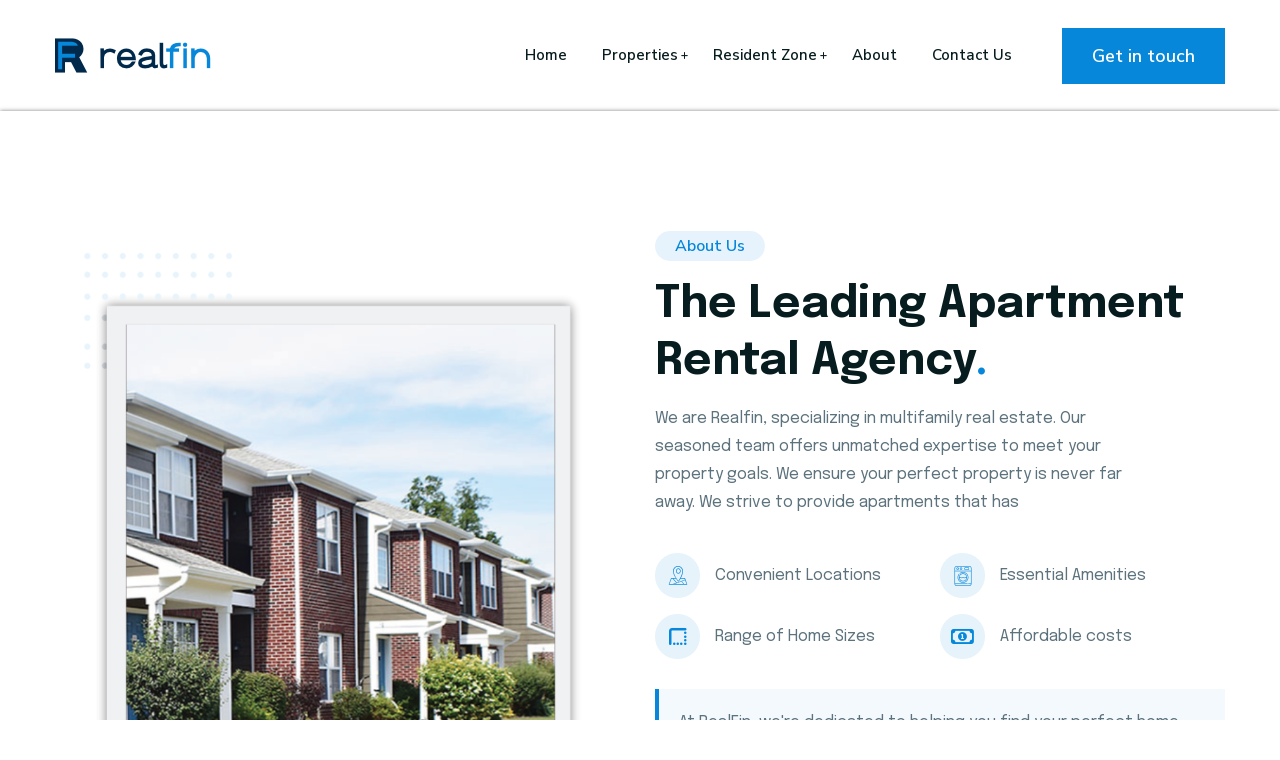

--- FILE ---
content_type: text/html; charset=UTF-8
request_url: https://www.realfinllc.com/about/
body_size: 16639
content:
<!doctype html>
<html lang="en-US">
<head>
	<meta charset="UTF-8">
	<meta name="viewport" content="width=device-width, initial-scale=1">
	<link rel="profile" href="http://gmpg.org/xfn/11">

	
	<title>About &#8211; RealFin</title>
<meta name='robots' content='max-image-preview:large' />
<link rel='dns-prefetch' href='//fonts.googleapis.com' />
<link rel="alternate" type="application/rss+xml" title="RealFin &raquo; Feed" href="https://www.realfinllc.com/feed/" />
<link rel="alternate" type="application/rss+xml" title="RealFin &raquo; Comments Feed" href="https://www.realfinllc.com/comments/feed/" />
<link rel="alternate" title="oEmbed (JSON)" type="application/json+oembed" href="https://www.realfinllc.com/wp-json/oembed/1.0/embed?url=https%3A%2F%2Fwww.realfinllc.com%2Fabout%2F" />
<link rel="alternate" title="oEmbed (XML)" type="text/xml+oembed" href="https://www.realfinllc.com/wp-json/oembed/1.0/embed?url=https%3A%2F%2Fwww.realfinllc.com%2Fabout%2F&#038;format=xml" />
<style id='wp-img-auto-sizes-contain-inline-css'>
img:is([sizes=auto i],[sizes^="auto," i]){contain-intrinsic-size:3000px 1500px}
/*# sourceURL=wp-img-auto-sizes-contain-inline-css */
</style>
<link rel='stylesheet' id='slick-css' href='https://www.realfinllc.com/wp-content/plugins/quarter-addon/assets/css/slick.css?ver=6.9' media='all' />
<style id='wp-emoji-styles-inline-css'>

	img.wp-smiley, img.emoji {
		display: inline !important;
		border: none !important;
		box-shadow: none !important;
		height: 1em !important;
		width: 1em !important;
		margin: 0 0.07em !important;
		vertical-align: -0.1em !important;
		background: none !important;
		padding: 0 !important;
	}
/*# sourceURL=wp-emoji-styles-inline-css */
</style>
<style id='classic-theme-styles-inline-css'>
/*! This file is auto-generated */
.wp-block-button__link{color:#fff;background-color:#32373c;border-radius:9999px;box-shadow:none;text-decoration:none;padding:calc(.667em + 2px) calc(1.333em + 2px);font-size:1.125em}.wp-block-file__button{background:#32373c;color:#fff;text-decoration:none}
/*# sourceURL=/wp-includes/css/classic-themes.min.css */
</style>
<link rel='stylesheet' id='contact-form-7-css' href='https://www.realfinllc.com/wp-content/plugins/contact-form-7/includes/css/styles.css?ver=5.9.5' media='all' />
<link rel='stylesheet' id='quarter-googlefonts-css' href='https://fonts.googleapis.com/css?family=Poppins%3A400%2C500%2C600%2C700%2C800%2C900%7CNunito+Sans%3A300%2C400%2C500%2C600%2C700&#038;subset=latin%2Clatin-ext' media='all' />
<link rel='stylesheet' id='fontawesome-css' href='https://www.realfinllc.com/wp-content/themes/quarter/assets/css/fontawesome.css?ver=6.9' media='all' />
<link rel='stylesheet' id='icomoon-css' href='https://www.realfinllc.com/wp-content/themes/quarter/assets/css/icomoon.css?ver=6.9' media='all' />
<link rel='stylesheet' id='flaticon-css' href='https://www.realfinllc.com/wp-content/themes/quarter/assets/css/flaticon.css?ver=6.9' media='all' />
<link rel='stylesheet' id='bootstrap-css' href='https://www.realfinllc.com/wp-content/themes/quarter/assets/css/bootstrap.css?ver=6.9' media='all' />
<link rel='stylesheet' id='quarter-style-css' href='https://www.realfinllc.com/wp-content/themes/quarter/assets/css/style.css?ver=6.9' media='all' />
<link rel='stylesheet' id='quarter-default-css' href='https://www.realfinllc.com/wp-content/themes/quarter/assets/css/default.css?ver=6.9' media='all' />
<link rel='stylesheet' id='quarter-responsive-css' href='https://www.realfinllc.com/wp-content/themes/quarter/assets/css/responsive.css?ver=6.9' media='all' />
<link rel='stylesheet' id='dashicons-css' href='https://www.realfinllc.com/wp-includes/css/dashicons.min.css?ver=6.9' media='all' />
<link rel='stylesheet' id='quarter-inline-style-css' href='https://www.realfinllc.com/wp-content/themes/quarter/assets/css/inline-style.css?ver=2.0.2' media='all' />
<style id='quarter-inline-style-inline-css'>
ul li.ltn__blog-date {
    display: none;
}

.product-price {
    display: none;
}

a[href="#reviews"] {
    display: none;
}

a.ltn__video-icon-2 {
    display: none;
}


a.ltn__video-play-btn  {
    display: none;
}
/*# sourceURL=quarter-inline-style-inline-css */
</style>
<link rel='stylesheet' id='elementor-frontend-css' href='https://www.realfinllc.com/wp-content/plugins/elementor/assets/css/frontend-lite.min.css?ver=3.21.7' media='all' />
<link rel='stylesheet' id='swiper-css' href='https://www.realfinllc.com/wp-content/plugins/elementor/assets/lib/swiper/v8/css/swiper.min.css?ver=8.4.5' media='all' />
<link rel='stylesheet' id='elementor-post-1473-css' href='https://www.realfinllc.com/wp-content/uploads/elementor/css/post-1473.css?ver=1716543564' media='all' />
<link rel='stylesheet' id='elementor-post-55-css' href='https://www.realfinllc.com/wp-content/uploads/elementor/css/post-55.css?ver=1716762286' media='all' />
<link rel='stylesheet' id='directorist-main-style-css' href='https://www.realfinllc.com/wp-content/plugins/directorist/assets/css/public-main.css?ver=1768952323' media='all' />
<style id='directorist-main-style-inline-css'>
.pricing .price_action .price_action--btn,#directorist.atbd_wrapper .btn-primary,.default-ad-search .submit_btn .btn-default,.atbd_content_active #directorist.atbd_wrapper.dashboard_area .user_pro_img_area .user_img .choose_btn #upload_pro_pic,#directorist.atbd_wrapper .at-modal .at-modal-close,.atbdp_login_form_shortcode #loginform p input[type=submit],.atbd_manage_fees_wrapper .table tr .action p .btn-block,#directorist.atbd_wrapper #atbdp-checkout-form #atbdp_checkout_submit_btn,#directorist.atbd_wrapper .ezmu__btn,.default-ad-search .submit_btn .btn-primary,.directorist-btn.directorist-btn-primary,.directorist-content-active .widget.atbd_widget .directorist .btn,.directorist-btn.directorist-btn-dark,.atbd-add-payment-method form .atbd-save-card,#bhCopyTime,#bhAddNew,.bdb-select-hours .bdb-remove,.directorist-form-image-upload-field .ezmu__btn.ezmu__input-label,.directorist-content-active .widget.atbd_widget .atbd_author_info_widget .btn{color:#fff!important}.pricing .price_action .price_action--btn:hover,#directorist.atbd_wrapper .btn-primary:hover,.default-ad-search .submit_btn .btn-default:hover,.atbd_content_active #directorist.atbd_wrapper.dashboard_area .user_pro_img_area .user_img .choose_btn #upload_pro_pic:hover,#directorist.atbd_wrapper .at-modal .at-modal-close:hover,.atbdp_login_form_shortcode #loginform p input[type=submit]:hover,.atbd_manage_fees_wrapper .table tr .action p .btn-block:hover,#directorist.atbd_wrapper #atbdp-checkout-form #atbdp_checkout_submit_btn:hover,#directorist.atbd_wrapper .ezmu__btn:hover,.default-ad-search .submit_btn .btn-primary:hover,.directorist-btn.directorist-btn-primary:hover,.directorist-content-active .widget.atbd_widget .directorist .btn:hover,.directorist-btn.directorist-btn-dark:hover,.atbd-add-payment-method form .atbd-save-card:hover,#bhCopyTime:hover,#bhAddNew:hover,.bdb-select-hours .bdb-remove:hover,.directorist-form-image-upload-field .ezmu__btn.ezmu__input-label:hover,.directorist-content-active .widget.atbd_widget .atbd_author_info_widget .btn:hover{color:#fff!important}.pricing .price_action .price_action--btn,#directorist.atbd_wrapper .btn-primary,.default-ad-search .submit_btn .btn-default,.atbd_content_active #directorist.atbd_wrapper.dashboard_area .user_pro_img_area .user_img .choose_btn #upload_pro_pic,#directorist.atbd_wrapper .at-modal .at-modal-close,.atbdp_login_form_shortcode #loginform p input[type=submit],.atbd_manage_fees_wrapper .table tr .action p .btn-block,#directorist.atbd_wrapper #atbdp-checkout-form #atbdp_checkout_submit_btn,#directorist.atbd_wrapper .ezmu__btn,.default-ad-search .submit_btn .btn-primary,.directorist-btn.directorist-btn-primary,.directorist-content-active .widget.atbd_widget .directorist .btn,.directorist-btn.directorist-btn-dark,.atbd-add-payment-method form .atbd-save-card,#bhCopyTime,#bhAddNew,.bdb-select-hours .bdb-remove,.directorist-form-image-upload-field .ezmu__btn.ezmu__input-label,.directorist-content-active .widget.atbd_widget .atbd_author_info_widget .btn{background:#444752!important}.pricing .price_action .price_action--btn:hover,#directorist.atbd_wrapper .btn-primary:hover,#directorist.atbd_wrapper .at-modal .at-modal-close:hover,.default-ad-search .submit_btn .btn-default:hover,.atbd_content_active #directorist.atbd_wrapper.dashboard_area .user_pro_img_area .user_img .choose_btn #upload_pro_pic:hover,.atbdp_login_form_shortcode #loginform p input[type=submit]:hover,#directorist.atbd_wrapper .ezmu__btn:hover,.default-ad-search .submit_btn .btn-primary:hover,.directorist-btn.directorist-btn-primary:hover,.directorist-content-active .widget.atbd_widget .directorist .btn:hover,.directorist-btn.directorist-btn-dark:hover,.atbd-add-payment-method form .atbd-save-card:hover,#bhCopyTime:hover,#bhAddNew:hover,.bdb-select-hours .bdb-remove:hover,.directorist-form-image-upload-field .ezmu__btn.ezmu__input-label:hover,.directorist-content-active .widget.atbd_widget .atbd_author_info_widget .btn:hover{background:#222!important}#directorist.atbd_wrapper .btn-primary,.default-ad-search .submit_btn .btn-default,.atbdp_login_form_shortcode #loginform p input[type=submit],.default-ad-search .submit_btn .btn-primary,.directorist-btn.directorist-btn-primary,.directorist-content-active .widget.atbd_widget .directorist .btn,.atbd-add-payment-method form .atbd-save-card,.directorist-content-active .widget.atbd_widget .atbd_author_info_widget .btn{border-color:#444752!important}#directorist.atbd_wrapper .btn-primary:hover,.default-ad-search .submit_btn .btn-default:hover,.atbdp_login_form_shortcode #loginform p input[type=submit]:hover,.default-ad-search .submit_btn .btn-primary:hover,.directorist-btn.directorist-btn-primary:hover,.directorist-content-active .widget.atbd_widget .directorist .btn:hover,.atbd-add-payment-method form .atbd-save-card:hover,.directorist-content-active .widget.atbd_widget .atbd_author_info_widget .btn:hover{border-color:#222!important}#directorist.atbd_wrapper .btn-secondary,.directorist-btn.directorist-btn-secondary{color:#fff!important}#directorist.atbd_wrapper .btn-secondary:hover,.directorist-btn.directorist-btn-secondary:hover{color:#fff!important}#directorist.atbd_wrapper .btn-secondary,.directorist-btn.directorist-btn-secondary{background:#122069!important}#directorist.atbd_wrapper .btn-secondary:hover,.directorist-btn.directorist-btn-secondary:hover{background:#131469!important}#directorist.atbd_wrapper .btn-secondary,.directorist-btn.directorist-btn-secondary{border-color:#131469!important}#directorist.atbd_wrapper .btn-secondary:hover,.directorist-btn.directorist-btn-secondary:hover{border-color:#131469!important}#directorist.atbd_wrapper .btn-danger,.atbd_content_active #directorist.atbd_wrapper.dashboard_area .user_pro_img_area .user_img #remove_pro_pic,.sweet-alert button.confirm,.directorist-form-social-fields__remove,.directorist-btn.directorist-btn-danger{color:#fff!important}#directorist.atbd_wrapper .btn-danger:hover,.atbd_content_active #directorist.atbd_wrapper.dashboard_area .user_pro_img_area .user_img #remove_pro_pic,.sweet-alert button.confirm:hover,.directorist-form-social-fields__remove:hover,.directorist-btn.directorist-btn-danger:hover{color:#fff!important}#directorist.atbd_wrapper .btn-danger,.atbd_content_active #directorist.atbd_wrapper.dashboard_area .user_pro_img_area .user_img #remove_pro_pic,.sweet-alert button.confirm,.directorist-form-social-fields__remove,.directorist-btn.directorist-btn-danger{background:#e23636!important}#directorist.atbd_wrapper .btn-danger:hover,.atbd_content_active #directorist.atbd_wrapper.dashboard_area .user_pro_img_area .user_img #remove_pro_pic:hover,.sweet-alert button.confirm:hover,.directorist-form-social-fields__remove:hover,.directorist-btn.directorist-btn-danger:hover{background:#c5001e!important}#directorist.atbd_wrapper .btn-danger,.directorist-btn.directorist-btn-danger{border-color:#e23636!important}#directorist.atbd_wrapper .btn-danger:hover,.directorist-btn.directorist-btn-danger:hover{border-color:#c5001e!important}#directorist.atbd_wrapper .btn-success{color:#fff!important}#directorist.atbd_wrapper .btn-success:hover{color:#fff!important}#directorist.atbd_wrapper .btn-success{background:#32cc6f!important}#directorist.atbd_wrapper .btn-success:hover{background:#2ba251!important}#directorist.atbd_wrapper .btn-success{border-color:#32cc6f!important}#directorist.atbd_wrapper .btn-success:hover{border-color:#2ba251!important}.atbd_content_active #directorist.atbd_wrapper .atbd_submit_btn_wrapper .more-filter,#directorist.atbd_wrapper .btn-outline-primary,.atbd_dropdown .atbd_dropdown-toggle,.directorist-btn.directorist-btn-outline-dark,.directorist-btn.directorist-btn-outline-primary{color:#444752!important}.atbd_content_active #directorist.atbd_wrapper .atbd_submit_btn_wrapper .more-filter:hover,#directorist.atbd_wrapper .btn-outline-primary:hover,.atbd_dropdown .atbd_dropdown-toggle:hover,.directorist-btn.directorist-btn-outline-dark:hover,.directorist-btn.directorist-btn-outline-primary:hover{color:#444752!important}.atbd_content_active #directorist.atbd_wrapper .atbd_submit_btn_wrapper .more-filter,#directorist.atbd_wrapper .btn-outline-primary,.atbd_dropdown .atbd_dropdown-toggle,.directorist-btn.directorist-btn-outline-dark,.directorist-btn.directorist-btn-outline-primary{border:1px solid #444752!important}.atbd_dropdown .atbd_dropdown-toggle .atbd_drop-caret:before{border-left:1px solid #444752!important;border-bottom:1px solid #444752!important}.atbd_content_active #directorist.atbd_wrapper .atbd_submit_btn_wrapper .more-filter:hover,#directorist.atbd_wrapper .btn-outline-primary:hover,.atbd_dropdown .atbd_dropdown-toggle:hover,.directorist-btn.directorist-btn-outline-dark:hover,.directorist-btn.directorist-btn-outline-primary:hover{border-color:#9299b8!important}.atbd_dropdown .atbd_dropdown-toggle:hover .atbd_drop-caret:before{border-left-color:#9299b8!important;border-bottom-color:#9299b8!important}.atbd_content_active #directorist.atbd_wrapper .atbd_submit_btn_wrapper .more-filter,#directorist.atbd_wrapper .btn-outline-primary,.atbd_dropdown .atbd_dropdown-toggle,.directorist-btn.directorist-btn-outline-dark,.directorist-btn.directorist-btn-outline-primary{background:#fff!important}.atbd_content_active #directorist.atbd_wrapper .atbd_submit_btn_wrapper .more-filter:hover,#directorist.atbd_wrapper .btn-outline-primary:hover,.atbd_dropdown .atbd_dropdown-toggle:hover,.directorist-btn.directorist-btn-outline-dark:hover,.directorist-btn.directorist-btn-outline-primary:hover{background:#fff!important}.atbdp_float_none .btn.btn-outline-light,.atbd_content_active #directorist.atbd_wrapper .atbd_content_module__tittle_area .atbd_listing_action_area .atbd_action,.atbd_content_active #directorist.atbd_wrapper .atbd_content_module__tittle_area .atbd_listing_action_area .atbd_action a,.directorist-signle-listing-top__btn-edit.directorist-btn.directorist-btn-outline-light{color:#444752!important}.atbdp_float_none .btn.btn-outline-light:hover,.atbd_content_active #directorist.atbd_wrapper .atbd_content_module__tittle_area .atbd_listing_action_area .atbd_action:hover,.atbd_content_active #directorist.atbd_wrapper .atbd_content_module__tittle_area .atbd_listing_action_area .atbd_action a:hover,.directorist-signle-listing-top__btn-edit.directorist-btn.directorist-btn-outline-light:hover{color:#fff!important}.atbdp_float_none .btn.btn-outline-light,.atbd_content_active #directorist.atbd_wrapper .atbd_content_module__tittle_area .atbd_listing_action_area .atbd_action,.directorist-signle-listing-top__btn-edit.directorist-btn.directorist-btn-outline-light{border:1px solid #e3e6ef!important}.atbdp_float_none .btn.btn-outline-light:hover,.atbd_content_active #directorist.atbd_wrapper .atbd_content_module__tittle_area .atbd_listing_action_area .atbd_action:hover,.directorist-signle-listing-top__btn-edit.directorist-btn.directorist-btn-outline-light:hover{border-color:#444752!important}.atbdp_float_none .btn.btn-outline-light,.atbd_content_active #directorist.atbd_wrapper .atbd_content_module__tittle_area .atbd_listing_action_area .atbd_action,.directorist-signle-listing-top__btn-edit.directorist-btn.directorist-btn-outline-light{background:#fff!important}.atbdp_float_none .btn.btn-outline-light:hover,.atbd_content_active #directorist.atbd_wrapper .atbd_content_module__tittle_area .atbd_listing_action_area .atbd_action:hover,.directorist-signle-listing-top__btn-edit.directorist-btn.directorist-btn-outline-light:hover{background:#444752!important}#directorist.atbd_wrapper .btn-outline-danger{color:#e23636!important}#directorist.atbd_wrapper .btn-outline-danger:hover{color:#fff!important}#directorist.atbd_wrapper .btn-outline-danger{border:1px solid #e23636!important}#directorist.atbd_wrapper .btn-outline-danger:hover{border-color:#e23636!important}#directorist.atbd_wrapper .btn-outline-danger{background:#fff!important}#directorist.atbd_wrapper .btn-outline-danger:hover{background:#e23636!important}.directorist-btn.directorist-btn-lighter{color:#1A1B29!important}.directorist-btn.directorist-btn-lighter:hover{color:#1A1B29!important}.directorist-btn.directorist-btn-lighter{border:1px solid #F6F7F9!important}.directorist-btn.directorist-btn-lighter:hover{border-color:#F6F7F9!important}.directorist-btn.directorist-btn-lighter{background:#F6F7F9!important}.directorist-btn.directorist-btn-lighter:hover{background:#1A1B29!important}.atbd_bg-success,.atbd_content_active #directorist.atbd_wrapper .atbd_badge.atbd_badge_open,.atbd_content_active .widget.atbd_widget[id^=bd] .atbd_badge.atbd_badge_open,.atbd_content_active .widget.atbd_widget[id^=dcl] .atbd_badge.atbd_badge_open,.atbd_content_active #directorist.atbd_wrapper .widget.atbd_widget .atbd_badge.atbd_badge_open,.directorist-badge-open,.directorist-badge.directorist-badge-success{background:#32cc6f!important}.atbd_bg-danger,.atbd_content_active #directorist.atbd_wrapper .atbd_give_review_area #atbd_up_preview .atbd_up_prev .rmrf:hover,.atbd_content_active #directorist.atbd_wrapper .atbd_badge.atbd_badge_close,.atbd_content_active .widget.atbd_widget[id^=bd] .atbd_badge.atbd_badge_close,.atbd_content_active .widget.atbd_widget[id^=dcl] .atbd_badge.atbd_badge_close,.atbd_content_active #directorist.atbd_wrapper .widget.atbd_widget .atbd_badge.atbd_badge_close,.directorist-badge.directorist-badge-danger,.directorist-listing-single .directorist-badge.directorist-badge-closejhg{background:#e23636!important}.atbd_bg-badge-feature,.atbd_content_active #directorist.atbd_wrapper .atbd_badge.atbd_badge_featured,.atbd_content_active .widget.atbd_widget[id^=bd] .atbd_badge.atbd_badge_featured,.atbd_content_active .widget.atbd_widget[id^=dcl] .atbd_badge.atbd_badge_featured,.atbd_content_active #directorist.atbd_wrapper .widget.atbd_widget .atbd_badge.atbd_badge_featured,.directorist-listing-single .directorist-badge.directorist-badge-featured{background:#fa8b0c!important}.atbd_bg-badge-popular,.atbd_content_active #directorist.atbd_wrapper .atbd_badge.atbd_badge_popular,.atbd_content_active .widget.atbd_widget[id^=bd] .atbd_badge.atbd_badge_popular,.atbd_content_active .widget.atbd_widget[id^=dcl] .atbd_badge.atbd_badge_popular,.atbd_content_active #directorist.atbd_wrapper .widget.atbd_widget .atbd_badge.atbd_badge_popular,.directorist-listing-single .directorist-badge.directorist-badge-popular{background:#f51957!important}.atbd_content_active #directorist.atbd_wrapper .atbd_badge.atbd_badge_new,.directorist-listing-single .directorist-badge.directorist-badge-new{background:#122069!important}.ads-advanced .price-frequency .pf-btn input:checked+span,.btn-checkbox label input:checked+span,.atbdpr-range .ui-slider-horizontal .ui-slider-range,.custom-control .custom-control-input:checked~.check--select,#directorist.atbd_wrapper .pagination .nav-links .current,.atbd_director_social_wrap a,.widget.atbd_widget[id^=bd] .atbd_author_info_widget .atbd_social_wrap p a,.widget.atbd_widget[id^=dcl] .atbd_author_info_widget .atbd_social_wrap p a,.directorist-mark-as-favorite__btn.directorist-added-to-favorite,.atbd_content_active #directorist.atbd_wrapper .widget.atbd_widget .atbdp-widget-categories>ul.atbdp_parent_category>li:hover>a span,.atbd_content_active #directorist.atbd_wrapper .widget.atbd_widget .atbdp.atbdp-widget-tags ul li a:hover{background:#444752!important}.ads-advanced .price-frequency .pf-btn input:checked+span,.btn-checkbox label input:checked+span,.directorist-content-active .directorist-type-nav__list .current .directorist-type-nav__link,.atbdpr-range .ui-slider-horizontal .ui-slider-handle,.custom-control .custom-control-input:checked~.check--select,.custom-control .custom-control-input:checked~.radio--select,#atpp-plan-change-modal .atm-contents-inner .dcl_pricing_plan input:checked+label:before,#dwpp-plan-renew-modal .atm-contents-inner .dcl_pricing_plan input:checked+label:before{border-color:#444752!important}.atbd_map_shape{background:#444752!important}.atbd_map_shape:before{border-top-color:#444752!important}.map-icon-label i,.atbd_map_shape>span{color:#444752!important}
/*# sourceURL=directorist-main-style-inline-css */
</style>
<link rel='stylesheet' id='directorist-select2-style-css' href='https://www.realfinllc.com/wp-content/plugins/directorist/assets/vendor-css/select2.css?ver=1768952323' media='all' />
<link rel='stylesheet' id='directorist-ez-media-uploader-style-css' href='https://www.realfinllc.com/wp-content/plugins/directorist/assets/vendor-css/ez-media-uploader.css?ver=1768952323' media='all' />
<link rel='stylesheet' id='directorist-slick-style-css' href='https://www.realfinllc.com/wp-content/plugins/directorist/assets/vendor-css/slick.css?ver=1768952323' media='all' />
<link rel='stylesheet' id='directorist-sweetalert-style-css' href='https://www.realfinllc.com/wp-content/plugins/directorist/assets/vendor-css/sweetalert.css?ver=1768952323' media='all' />
<link rel='stylesheet' id='csf-google-web-fonts-css' href='//fonts.googleapis.com/css?family=Epilogue:400,500,700,600&#038;display=swap' media='all' />
<link rel='stylesheet' id='google-fonts-1-css' href='https://fonts.googleapis.com/css?family=Epilogue%3A100%2C100italic%2C200%2C200italic%2C300%2C300italic%2C400%2C400italic%2C500%2C500italic%2C600%2C600italic%2C700%2C700italic%2C800%2C800italic%2C900%2C900italic&#038;display=swap&#038;ver=6.9' media='all' />
<link rel='stylesheet' id='elementor-icons-icomoon-css' href='https://www.realfinllc.com/wp-content/plugins/quarter-addon/assets/icomoon/icomoon.css?ver=3.0.1' media='all' />
<link rel="preconnect" href="https://fonts.gstatic.com/" crossorigin><script id="jquery-core-js-extra">
var directorist = {"nonce":"28f2ab255d","directorist_nonce":"4d7af0da1d","ajax_nonce":"23706360d3","is_admin":"","ajaxurl":"https://www.realfinllc.com/wp-admin/admin-ajax.php","assets_url":"https://www.realfinllc.com/wp-content/plugins/directorist/assets/","home_url":"https://www.realfinllc.com","rest_url":"https://www.realfinllc.com/wp-json/","nonceName":"atbdp_nonce_js","login_alert_message":"Sorry, you need to login first.","rtl":"false","warning":"WARNING!","success":"SUCCESS!","not_add_more_than_one":"You can not add more than one review. Refresh the page to edit or delete your review!,","duplicate_review_error":"Sorry! your review already in process.","review_success":"Reviews Saved Successfully!","review_approval_text":"Your review has been received. It requires admin approval to publish.","review_error":"Something went wrong. Check the form and try again!!!","review_loaded":"Reviews Loaded!","review_not_available":"NO MORE REVIEWS AVAILABLE!,","review_have_not_for_delete":"You do not have any review to delete. Refresh the page to submit new review!!!,","review_sure_msg":"Are you sure?","review_want_to_remove":"Do you really want to remove this review!","review_delete_msg":"Yes, Delete it!","review_cancel_btn_text":"Cancel","review_wrong_msg":"Something went wrong!, Try again","listing_remove_title":"Are you sure?","listing_remove_text":"Do you really want to delete this item?!","listing_remove_confirm_text":"Yes, Delete it!","listing_delete":"Deleted!!","listing_error_title":"ERROR!!","listing_error_text":"Something went wrong!!!, Try again","upload_pro_pic_title":"Select or Upload a profile picture","upload_pro_pic_text":"Use this Image","payNow":"Pay Now","completeSubmission":"Complete Submission","waiting_msg":"Sending the message, please wait...","plugin_url":"https://www.realfinllc.com/wp-content/plugins/directorist/","currentDate":"May 28, 2022","enable_reviewer_content":"1","add_listing_data":{"nonce":"28f2ab255d","ajaxurl":"https://www.realfinllc.com/wp-admin/admin-ajax.php","nonceName":"atbdp_nonce_js","is_admin":false,"media_uploader":[{"element_id":"directorist-image-upload","meta_name":"listing_img","files_meta_name":"files_meta","error_msg":"Listing gallery has invalid files"}],"i18n_text":{"see_more_text":"See More","see_less_text":"See Less","confirmation_text":"Are you sure","ask_conf_sl_lnk_del_txt":"Do you really want to remove this Social Link!","ask_conf_faqs_del_txt":"Do you really want to remove this FAQ!","confirm_delete":"Yes, Delete it!","deleted":"Deleted!","max_location_creation":"","max_location_msg":"You can only use ","submission_wait_msg":"Please wait, your submission is being processed.","image_uploading_msg":"Please wait, your selected images being uploaded."},"create_new_tag":"","create_new_loc":"","create_new_cat":"","image_notice":"Sorry! You have crossed the maximum image limit"},"lazy_load_taxonomy_fields":"","current_page_id":"55","icon_markup":"\u003Ci class=\"directorist-icon-mask ##CLASS##\" aria-hidden=\"true\" style=\"--directorist-icon: url(##URL##)\"\u003E\u003C/i\u003E","script_debugging":[null],"ajax_url":"https://www.realfinllc.com/wp-admin/admin-ajax.php","redirect_url":"https://www.realfinllc.com/all-locations/","loading_message":"Sending user info, please wait...","login_error_message":"Wrong username or password.","i18n_text":{"category_selection":"Select a category","location_selection":"Select a location","show_more":"Show More","show_less":"Show Less","added_favourite":"Added to favorite","please_login":"Please login first","select_listing_map":"google","Miles":" Miles"},"args":{"directory_type_id":""},"directory_type":"","directory_type_term_data":{"submission_form_fields":false,"search_form_fields":false},"miles":" Miles","default_val":"0","countryRestriction":"","restricted_countries":"","use_def_lat_long":"","ajaxnonce":"23706360d3"};
//# sourceURL=jquery-core-js-extra
</script>
<script src="https://www.realfinllc.com/wp-includes/js/jquery/jquery.min.js?ver=3.7.1" id="jquery-core-js"></script>
<script src="https://www.realfinllc.com/wp-includes/js/jquery/jquery-migrate.min.js?ver=3.4.1" id="jquery-migrate-js"></script>
<script src="https://www.realfinllc.com/wp-includes/js/imagesloaded.min.js?ver=5.0.0" id="imagesloaded-js"></script>
<script src="https://www.realfinllc.com/wp-content/themes/quarter/assets/js/clenfix-script.js?ver=6.9" id="quarter-script-js"></script>
<script src="https://www.realfinllc.com/wp-content/themes/quarter/assets/js/mordenizer.js?ver=6.9" id="mordenizer-js"></script>
<script src="https://www.realfinllc.com/wp-content/themes/quarter/assets/js/popper.js?ver=6.9" id="popper-js"></script>
<script src="https://www.realfinllc.com/wp-content/themes/quarter/assets/js/bootstrap.js?ver=6.9" id="bootstrap-js"></script>
<script src="https://www.realfinllc.com/wp-content/themes/quarter/assets/js/slick.js?ver=6.9" id="slick-js"></script>
<script src="https://www.realfinllc.com/wp-content/themes/quarter/assets/js/isotope.js?ver=6.9" id="isotope-js"></script>
<script src="https://www.realfinllc.com/wp-content/themes/quarter/assets/js/lightcase.js?ver=6.9" id="lightcase-js"></script>
<script src="https://www.realfinllc.com/wp-content/themes/quarter/assets/js/counterup.js?ver=6.9" id="counterup-js"></script>
<script src="https://www.realfinllc.com/wp-content/themes/quarter/assets/js/waypoint.js?ver=6.9" id="waypoint-js"></script>
<script src="https://www.realfinllc.com/wp-content/themes/quarter/assets/js/nice-select.js?ver=6.9" id="nice-select-js"></script>
<script src="https://www.realfinllc.com/wp-content/themes/quarter/assets/js/jquery-price-range.js?ver=6.9" id="jquery-price-range-js"></script>
<script src="https://www.realfinllc.com/wp-content/themes/quarter/assets/js/scrollup.js?ver=6.9" id="scrollup-js"></script>
<script src="https://www.realfinllc.com/wp-content/themes/quarter/assets/js/jquery-easing.js?ver=6.9" id="jquery-easing-js"></script>
<script src="https://www.realfinllc.com/wp-content/themes/quarter/assets/js/wow.js?ver=6.9" id="wow-js"></script>
<script src="https://www.realfinllc.com/wp-content/themes/quarter/assets/js/parallax.js?ver=6.9" id="parallax-js"></script>
<link rel="https://api.w.org/" href="https://www.realfinllc.com/wp-json/" /><link rel="alternate" title="JSON" type="application/json" href="https://www.realfinllc.com/wp-json/wp/v2/pages/55" /><link rel="EditURI" type="application/rsd+xml" title="RSD" href="https://www.realfinllc.com/xmlrpc.php?rsd" />
<meta name="generator" content="WordPress 6.9" />
<link rel="canonical" href="https://www.realfinllc.com/about/" />
<link rel='shortlink' href='https://www.realfinllc.com/?p=55' />
<meta name="cdp-version" content="1.4.6" /><meta name="generator" content="Elementor 3.21.7; features: e_optimized_assets_loading, e_optimized_css_loading, e_font_icon_svg, additional_custom_breakpoints; settings: css_print_method-external, google_font-enabled, font_display-swap">
<noscript><style>.lazyload[data-src]{display:none !important;}</style></noscript><style>.lazyload{background-image:none !important;}.lazyload:before{background-image:none !important;}</style><meta name="generator" content="Powered by Slider Revolution 6.5.14 - responsive, Mobile-Friendly Slider Plugin for WordPress with comfortable drag and drop interface." />
<style type="text/css">.thm-btn--transparent:hover,.header-style-two .header-navigation-content-wrapper,.clenix-header-top-wrap,.header-style-three .header-navigation-content,.clenix-blog-feed-item .inner-text .read-more a,.clenix-blog-details-area .inner-text .read-more a,.clenix-blog-feed-item .inner-text .inner-meta-category .blog-cat,.clenix-blog-details-area .inner-text .inner-meta-category .blog-cat{background-color:#00294b}.main-menu__nav ul li:hover > a,.main-menu__nav ul li.active > a,.main-menu__nav ul li .submenu li:hover > a,.main-menu__nav ul li .submenu li.active > a,.clenix-blog-details-area blockquote::before{color:#00294b}.thm-btn--transparent:hover,.clenix-blog-details-area blockquote{border-color:#00294b}.dot1,.dot2,.header-cart-btn-search .h-cta-btn a,.header-style-three .clenix-header-top-wrap .top-social-btn .top-btn a,.clenix-header-content-2 .header-cta-btn .cta-btn a{background-color:#0787d9}.header__info > li i,.clenix-header-content-2 .header-cta-btn .cta-number a{color:#0787d9}{border-color:#0787d9}body{font-family:"Epilogue";font-weight:normal;}h1,h2,h3,h4,h5,h6{font-family:"Epilogue";font-weight:700;}</style><link rel="icon" href="https://www.realfinllc.com/wp-content/uploads/2024/02/cropped-RealFin-Favicon-32x32.png" sizes="32x32" />
<link rel="icon" href="https://www.realfinllc.com/wp-content/uploads/2024/02/cropped-RealFin-Favicon-192x192.png" sizes="192x192" />
<link rel="apple-touch-icon" href="https://www.realfinllc.com/wp-content/uploads/2024/02/cropped-RealFin-Favicon-180x180.png" />
<meta name="msapplication-TileImage" content="https://www.realfinllc.com/wp-content/uploads/2024/02/cropped-RealFin-Favicon-270x270.png" />
<script>function setREVStartSize(e){
			//window.requestAnimationFrame(function() {
				window.RSIW = window.RSIW===undefined ? window.innerWidth : window.RSIW;
				window.RSIH = window.RSIH===undefined ? window.innerHeight : window.RSIH;
				try {
					var pw = document.getElementById(e.c).parentNode.offsetWidth,
						newh;
					pw = pw===0 || isNaN(pw) ? window.RSIW : pw;
					e.tabw = e.tabw===undefined ? 0 : parseInt(e.tabw);
					e.thumbw = e.thumbw===undefined ? 0 : parseInt(e.thumbw);
					e.tabh = e.tabh===undefined ? 0 : parseInt(e.tabh);
					e.thumbh = e.thumbh===undefined ? 0 : parseInt(e.thumbh);
					e.tabhide = e.tabhide===undefined ? 0 : parseInt(e.tabhide);
					e.thumbhide = e.thumbhide===undefined ? 0 : parseInt(e.thumbhide);
					e.mh = e.mh===undefined || e.mh=="" || e.mh==="auto" ? 0 : parseInt(e.mh,0);
					if(e.layout==="fullscreen" || e.l==="fullscreen")
						newh = Math.max(e.mh,window.RSIH);
					else{
						e.gw = Array.isArray(e.gw) ? e.gw : [e.gw];
						for (var i in e.rl) if (e.gw[i]===undefined || e.gw[i]===0) e.gw[i] = e.gw[i-1];
						e.gh = e.el===undefined || e.el==="" || (Array.isArray(e.el) && e.el.length==0)? e.gh : e.el;
						e.gh = Array.isArray(e.gh) ? e.gh : [e.gh];
						for (var i in e.rl) if (e.gh[i]===undefined || e.gh[i]===0) e.gh[i] = e.gh[i-1];
											
						var nl = new Array(e.rl.length),
							ix = 0,
							sl;
						e.tabw = e.tabhide>=pw ? 0 : e.tabw;
						e.thumbw = e.thumbhide>=pw ? 0 : e.thumbw;
						e.tabh = e.tabhide>=pw ? 0 : e.tabh;
						e.thumbh = e.thumbhide>=pw ? 0 : e.thumbh;
						for (var i in e.rl) nl[i] = e.rl[i]<window.RSIW ? 0 : e.rl[i];
						sl = nl[0];
						for (var i in nl) if (sl>nl[i] && nl[i]>0) { sl = nl[i]; ix=i;}
						var m = pw>(e.gw[ix]+e.tabw+e.thumbw) ? 1 : (pw-(e.tabw+e.thumbw)) / (e.gw[ix]);
						newh =  (e.gh[ix] * m) + (e.tabh + e.thumbh);
					}
					var el = document.getElementById(e.c);
					if (el!==null && el) el.style.height = newh+"px";
					el = document.getElementById(e.c+"_wrapper");
					if (el!==null && el) {
						el.style.height = newh+"px";
						el.style.display = "block";
					}
				} catch(e){
					console.log("Failure at Presize of Slider:" + e)
				}
			//});
		  };</script>
		<style id="wp-custom-css">
			.ltn__secondary-color {
    color: #0787D9 !important;
}

i.fas.fa-home {
    display: none;
}

a.theme-btn-1.btn.btn-effect-1 {
    font-family: 'Epilogue', sans-serif;
}

.current {
    font-family: 'Epilogue', sans-serif;
}

ul.list {
    font-family: 'Epilogue', sans-serif;
}

li a {
    font-family: 'Epilogue', sans-serif;
}

.product-info .ltn__plot-brief li:nth-child(3) {
    display: none;
}		</style>
		<style id='global-styles-inline-css'>
:root{--wp--preset--aspect-ratio--square: 1;--wp--preset--aspect-ratio--4-3: 4/3;--wp--preset--aspect-ratio--3-4: 3/4;--wp--preset--aspect-ratio--3-2: 3/2;--wp--preset--aspect-ratio--2-3: 2/3;--wp--preset--aspect-ratio--16-9: 16/9;--wp--preset--aspect-ratio--9-16: 9/16;--wp--preset--color--black: #000000;--wp--preset--color--cyan-bluish-gray: #abb8c3;--wp--preset--color--white: #ffffff;--wp--preset--color--pale-pink: #f78da7;--wp--preset--color--vivid-red: #cf2e2e;--wp--preset--color--luminous-vivid-orange: #ff6900;--wp--preset--color--luminous-vivid-amber: #fcb900;--wp--preset--color--light-green-cyan: #7bdcb5;--wp--preset--color--vivid-green-cyan: #00d084;--wp--preset--color--pale-cyan-blue: #8ed1fc;--wp--preset--color--vivid-cyan-blue: #0693e3;--wp--preset--color--vivid-purple: #9b51e0;--wp--preset--gradient--vivid-cyan-blue-to-vivid-purple: linear-gradient(135deg,rgb(6,147,227) 0%,rgb(155,81,224) 100%);--wp--preset--gradient--light-green-cyan-to-vivid-green-cyan: linear-gradient(135deg,rgb(122,220,180) 0%,rgb(0,208,130) 100%);--wp--preset--gradient--luminous-vivid-amber-to-luminous-vivid-orange: linear-gradient(135deg,rgb(252,185,0) 0%,rgb(255,105,0) 100%);--wp--preset--gradient--luminous-vivid-orange-to-vivid-red: linear-gradient(135deg,rgb(255,105,0) 0%,rgb(207,46,46) 100%);--wp--preset--gradient--very-light-gray-to-cyan-bluish-gray: linear-gradient(135deg,rgb(238,238,238) 0%,rgb(169,184,195) 100%);--wp--preset--gradient--cool-to-warm-spectrum: linear-gradient(135deg,rgb(74,234,220) 0%,rgb(151,120,209) 20%,rgb(207,42,186) 40%,rgb(238,44,130) 60%,rgb(251,105,98) 80%,rgb(254,248,76) 100%);--wp--preset--gradient--blush-light-purple: linear-gradient(135deg,rgb(255,206,236) 0%,rgb(152,150,240) 100%);--wp--preset--gradient--blush-bordeaux: linear-gradient(135deg,rgb(254,205,165) 0%,rgb(254,45,45) 50%,rgb(107,0,62) 100%);--wp--preset--gradient--luminous-dusk: linear-gradient(135deg,rgb(255,203,112) 0%,rgb(199,81,192) 50%,rgb(65,88,208) 100%);--wp--preset--gradient--pale-ocean: linear-gradient(135deg,rgb(255,245,203) 0%,rgb(182,227,212) 50%,rgb(51,167,181) 100%);--wp--preset--gradient--electric-grass: linear-gradient(135deg,rgb(202,248,128) 0%,rgb(113,206,126) 100%);--wp--preset--gradient--midnight: linear-gradient(135deg,rgb(2,3,129) 0%,rgb(40,116,252) 100%);--wp--preset--font-size--small: 13px;--wp--preset--font-size--medium: 20px;--wp--preset--font-size--large: 36px;--wp--preset--font-size--x-large: 42px;--wp--preset--spacing--20: 0.44rem;--wp--preset--spacing--30: 0.67rem;--wp--preset--spacing--40: 1rem;--wp--preset--spacing--50: 1.5rem;--wp--preset--spacing--60: 2.25rem;--wp--preset--spacing--70: 3.38rem;--wp--preset--spacing--80: 5.06rem;--wp--preset--shadow--natural: 6px 6px 9px rgba(0, 0, 0, 0.2);--wp--preset--shadow--deep: 12px 12px 50px rgba(0, 0, 0, 0.4);--wp--preset--shadow--sharp: 6px 6px 0px rgba(0, 0, 0, 0.2);--wp--preset--shadow--outlined: 6px 6px 0px -3px rgb(255, 255, 255), 6px 6px rgb(0, 0, 0);--wp--preset--shadow--crisp: 6px 6px 0px rgb(0, 0, 0);}:where(.is-layout-flex){gap: 0.5em;}:where(.is-layout-grid){gap: 0.5em;}body .is-layout-flex{display: flex;}.is-layout-flex{flex-wrap: wrap;align-items: center;}.is-layout-flex > :is(*, div){margin: 0;}body .is-layout-grid{display: grid;}.is-layout-grid > :is(*, div){margin: 0;}:where(.wp-block-columns.is-layout-flex){gap: 2em;}:where(.wp-block-columns.is-layout-grid){gap: 2em;}:where(.wp-block-post-template.is-layout-flex){gap: 1.25em;}:where(.wp-block-post-template.is-layout-grid){gap: 1.25em;}.has-black-color{color: var(--wp--preset--color--black) !important;}.has-cyan-bluish-gray-color{color: var(--wp--preset--color--cyan-bluish-gray) !important;}.has-white-color{color: var(--wp--preset--color--white) !important;}.has-pale-pink-color{color: var(--wp--preset--color--pale-pink) !important;}.has-vivid-red-color{color: var(--wp--preset--color--vivid-red) !important;}.has-luminous-vivid-orange-color{color: var(--wp--preset--color--luminous-vivid-orange) !important;}.has-luminous-vivid-amber-color{color: var(--wp--preset--color--luminous-vivid-amber) !important;}.has-light-green-cyan-color{color: var(--wp--preset--color--light-green-cyan) !important;}.has-vivid-green-cyan-color{color: var(--wp--preset--color--vivid-green-cyan) !important;}.has-pale-cyan-blue-color{color: var(--wp--preset--color--pale-cyan-blue) !important;}.has-vivid-cyan-blue-color{color: var(--wp--preset--color--vivid-cyan-blue) !important;}.has-vivid-purple-color{color: var(--wp--preset--color--vivid-purple) !important;}.has-black-background-color{background-color: var(--wp--preset--color--black) !important;}.has-cyan-bluish-gray-background-color{background-color: var(--wp--preset--color--cyan-bluish-gray) !important;}.has-white-background-color{background-color: var(--wp--preset--color--white) !important;}.has-pale-pink-background-color{background-color: var(--wp--preset--color--pale-pink) !important;}.has-vivid-red-background-color{background-color: var(--wp--preset--color--vivid-red) !important;}.has-luminous-vivid-orange-background-color{background-color: var(--wp--preset--color--luminous-vivid-orange) !important;}.has-luminous-vivid-amber-background-color{background-color: var(--wp--preset--color--luminous-vivid-amber) !important;}.has-light-green-cyan-background-color{background-color: var(--wp--preset--color--light-green-cyan) !important;}.has-vivid-green-cyan-background-color{background-color: var(--wp--preset--color--vivid-green-cyan) !important;}.has-pale-cyan-blue-background-color{background-color: var(--wp--preset--color--pale-cyan-blue) !important;}.has-vivid-cyan-blue-background-color{background-color: var(--wp--preset--color--vivid-cyan-blue) !important;}.has-vivid-purple-background-color{background-color: var(--wp--preset--color--vivid-purple) !important;}.has-black-border-color{border-color: var(--wp--preset--color--black) !important;}.has-cyan-bluish-gray-border-color{border-color: var(--wp--preset--color--cyan-bluish-gray) !important;}.has-white-border-color{border-color: var(--wp--preset--color--white) !important;}.has-pale-pink-border-color{border-color: var(--wp--preset--color--pale-pink) !important;}.has-vivid-red-border-color{border-color: var(--wp--preset--color--vivid-red) !important;}.has-luminous-vivid-orange-border-color{border-color: var(--wp--preset--color--luminous-vivid-orange) !important;}.has-luminous-vivid-amber-border-color{border-color: var(--wp--preset--color--luminous-vivid-amber) !important;}.has-light-green-cyan-border-color{border-color: var(--wp--preset--color--light-green-cyan) !important;}.has-vivid-green-cyan-border-color{border-color: var(--wp--preset--color--vivid-green-cyan) !important;}.has-pale-cyan-blue-border-color{border-color: var(--wp--preset--color--pale-cyan-blue) !important;}.has-vivid-cyan-blue-border-color{border-color: var(--wp--preset--color--vivid-cyan-blue) !important;}.has-vivid-purple-border-color{border-color: var(--wp--preset--color--vivid-purple) !important;}.has-vivid-cyan-blue-to-vivid-purple-gradient-background{background: var(--wp--preset--gradient--vivid-cyan-blue-to-vivid-purple) !important;}.has-light-green-cyan-to-vivid-green-cyan-gradient-background{background: var(--wp--preset--gradient--light-green-cyan-to-vivid-green-cyan) !important;}.has-luminous-vivid-amber-to-luminous-vivid-orange-gradient-background{background: var(--wp--preset--gradient--luminous-vivid-amber-to-luminous-vivid-orange) !important;}.has-luminous-vivid-orange-to-vivid-red-gradient-background{background: var(--wp--preset--gradient--luminous-vivid-orange-to-vivid-red) !important;}.has-very-light-gray-to-cyan-bluish-gray-gradient-background{background: var(--wp--preset--gradient--very-light-gray-to-cyan-bluish-gray) !important;}.has-cool-to-warm-spectrum-gradient-background{background: var(--wp--preset--gradient--cool-to-warm-spectrum) !important;}.has-blush-light-purple-gradient-background{background: var(--wp--preset--gradient--blush-light-purple) !important;}.has-blush-bordeaux-gradient-background{background: var(--wp--preset--gradient--blush-bordeaux) !important;}.has-luminous-dusk-gradient-background{background: var(--wp--preset--gradient--luminous-dusk) !important;}.has-pale-ocean-gradient-background{background: var(--wp--preset--gradient--pale-ocean) !important;}.has-electric-grass-gradient-background{background: var(--wp--preset--gradient--electric-grass) !important;}.has-midnight-gradient-background{background: var(--wp--preset--gradient--midnight) !important;}.has-small-font-size{font-size: var(--wp--preset--font-size--small) !important;}.has-medium-font-size{font-size: var(--wp--preset--font-size--medium) !important;}.has-large-font-size{font-size: var(--wp--preset--font-size--large) !important;}.has-x-large-font-size{font-size: var(--wp--preset--font-size--x-large) !important;}
/*# sourceURL=global-styles-inline-css */
</style>
<link rel='stylesheet' id='elementor-post-1025-css' href='https://www.realfinllc.com/wp-content/uploads/elementor/css/post-1025.css?ver=1716543564' media='all' />
<link rel='stylesheet' id='rs-plugin-settings-css' href='https://www.realfinllc.com/wp-content/plugins/revslider/public/assets/css/rs6.css?ver=6.5.14' media='all' />
<style id='rs-plugin-settings-inline-css'>
#rs-demo-id {}
/*# sourceURL=rs-plugin-settings-inline-css */
</style>
</head> 

<body class="wp-singular page-template page-template-elementor_header_footer page page-id-55 wp-theme-quarter elementor-default elementor-template-full-width elementor-kit-1473 elementor-page elementor-page-55 directorist-content-active directorist-preload">
<div id="page" class="site">


<header class="site-header header-style-two">
	    <!-- ltn__header-middle-area start -->
    <div class="header-area-wrap ltn__header-middle-area ltn__header-sticky ltn__sticky-bg-white">
            <div class="container">
                <div class="header__wrapper">
                    <div class="site-logo-wrap">
                        
<div class="site-branding">
	<div class="site-logo">
						<a href="https://www.realfinllc.com/">
					<img src="[data-uri]" alt="" data-src="https://realfinllc.com/wp-content/uploads/2024/02/RealFin-Logo-Header.png" decoding="async" class="lazyload"><noscript><img src="https://realfinllc.com/wp-content/uploads/2024/02/RealFin-Logo-Header.png" alt="" data-eio="l"></noscript>
				</a>

					</div>
</div>
                    </div>
                    <div class="navigation-wrapper">
                        <div class="header-menu d-none d-xl-block">
                            <nav>
                                <div class="ltn__main-menu">
                                
<ul id="primary" class=""><li id="menu-item-1472" class="menu-item menu-item-type-post_type menu-item-object-page menu-item-home menu-item-1472"><a href="https://www.realfinllc.com/">Home</a></li>
<li id="menu-item-1481" class="menu-item menu-item-type-custom menu-item-object-custom menu-item-has-children menu-item-1481"><a href="#">Properties</a>
<ul class="sub-menu myclass1">
	<li id="menu-item-1812" class="menu-item menu-item-type-post_type menu-item-object-page menu-item-1812"><a href="https://www.realfinllc.com/all-listings/">All Properties</a></li>
	<li id="menu-item-1834" class="menu-item menu-item-type-post_type menu-item-object-page menu-item-1834"><a href="https://www.realfinllc.com/search-by-map/">Search by Map</a></li>
</ul>
</li>
<li id="menu-item-1477" class="menu-item menu-item-type-custom menu-item-object-custom menu-item-has-children menu-item-1477"><a href="#">Resident Zone</a>
<ul class="sub-menu myclass1">
	<li id="menu-item-1478" class="menu-item menu-item-type-custom menu-item-object-custom menu-item-1478"><a href="https://passport.appf.io/sign_in?idp_type=tportal&#038;vhostless=true">Pay Rent (External)</a></li>
	<li id="menu-item-1480" class="menu-item menu-item-type-custom menu-item-object-custom menu-item-1480"><a href="https://passport.appf.io/sign_in?idp_type=tportal&#038;vhostless=true">Request Maintenance (External)</a></li>
</ul>
</li>
<li id="menu-item-1952" class="menu-item menu-item-type-post_type menu-item-object-page current-menu-item page_item page-item-55 current_page_item menu-item-1952"><a href="https://www.realfinllc.com/about/" aria-current="page">About</a></li>
<li id="menu-item-1953" class="menu-item menu-item-type-post_type menu-item-object-page menu-item-1953"><a href="https://www.realfinllc.com/contact/">Contact Us</a></li>
</ul>                                </div>
                            </nav>
                        </div>
                        
                                                <div class="header_button d-none d-xl-block">
                            <a href="https://realfinllc.com/contact/">Get in touch</a>
                        </div>
                                            </div>
                    <div class="col--- ltn__header-options ltn__header-options-2 d-xl-none">
                        <!-- Mobile Menu Button -->
                        <div class="mobile-menu-toggle">
                            <a href="#ltn__utilize-mobile-menu" class="ltn__utilize-toggle">
                                <svg viewBox="0 0 800 600">
                                    <path d="M300,220 C300,220 520,220 540,220 C740,220 640,540 520,420 C440,340 300,200 300,200" id="top"></path>
                                    <path d="M300,320 L540,320" id="middle"></path>
                                    <path d="M300,210 C300,210 520,210 540,210 C740,210 640,530 520,410 C440,330 300,190 300,190" id="bottom" transform="translate(480, 320) scale(1, -1) translate(-480, -318) "></path>
                                </svg>
                            </a>
                        </div>
                    </div>
                </div>
            </div>
        </div>

    
<div id="ltn__utilize-mobile-menu" class="ltn__utilize ltn__utilize-mobile-menu">
    <div class="ltn__utilize-menu-inner ltn__scrollbar">
        <div class="ltn__utilize-menu-head">
            
<div class="site-branding">
	<div class="site-logo">
						<a href="https://www.realfinllc.com/">
					<img src="[data-uri]" alt="" data-src="https://realfinllc.com/wp-content/uploads/2024/02/RealFin-Logo-Header.png" decoding="async" class="lazyload"><noscript><img src="https://realfinllc.com/wp-content/uploads/2024/02/RealFin-Logo-Header.png" alt="" data-eio="l"></noscript>
				</a>

					</div>
</div>
            <button class="ltn__utilize-close">×</button>
        </div>
        <div class="ltn__utilize-menu-search-form">
            <form action="https://www.realfinllc.com/">
                <input type="text" value="" name="s" placeholder="Search here..."/>
                <button><i class="fas fa-search"></i></button>
            </form>
        </div>

        <div class="ltn__utilize-menu">
            <ul class="khb-mobilenav"><li class="menu-item menu-item-type-post_type menu-item-object-page menu-item-home menu-item-1472"><a href="https://www.realfinllc.com/">Home</a></li>
<li class="menu-item menu-item-type-custom menu-item-object-custom menu-item-has-children menu-item-1481"><a href="#">Properties</a>
<ul class="sub-menu myclass1">
	<li class="menu-item menu-item-type-post_type menu-item-object-page menu-item-1812"><a href="https://www.realfinllc.com/all-listings/">All Properties</a></li>
	<li class="menu-item menu-item-type-post_type menu-item-object-page menu-item-1834"><a href="https://www.realfinllc.com/search-by-map/">Search by Map</a></li>
</ul>
</li>
<li class="menu-item menu-item-type-custom menu-item-object-custom menu-item-has-children menu-item-1477"><a href="#">Resident Zone</a>
<ul class="sub-menu myclass1">
	<li class="menu-item menu-item-type-custom menu-item-object-custom menu-item-1478"><a href="https://passport.appf.io/sign_in?idp_type=tportal&#038;vhostless=true">Pay Rent (External)</a></li>
	<li class="menu-item menu-item-type-custom menu-item-object-custom menu-item-1480"><a href="https://passport.appf.io/sign_in?idp_type=tportal&#038;vhostless=true">Request Maintenance (External)</a></li>
</ul>
</li>
<li class="menu-item menu-item-type-post_type menu-item-object-page current-menu-item page_item page-item-55 current_page_item menu-item-1952"><a href="https://www.realfinllc.com/about/" aria-current="page">About</a></li>
<li class="menu-item menu-item-type-post_type menu-item-object-page menu-item-1953"><a href="https://www.realfinllc.com/contact/">Contact Us</a></li>
</ul>        </div>

        <div class="ltn__social-media-2">
        <ul>
                        <li><a href="#">
                    <i class="fab fa-twitter"></i>
                </a></li>
                    </ul>
            
        </div>
    </div>
    
</div>

<div class="ltn__utilize-overlay"></div></header>
	
<div id="content" class="site-content">		<div data-elementor-type="wp-page" data-elementor-id="55" class="elementor elementor-55">
						<section class="elementor-section elementor-top-section elementor-element elementor-element-1aa9c20 elementor-section-full_width elementor-section-height-default elementor-section-height-default" data-id="1aa9c20" data-element_type="section">
						<div class="elementor-container elementor-column-gap-no">
					<div class="elementor-column elementor-col-100 elementor-top-column elementor-element elementor-element-16339d8" data-id="16339d8" data-element_type="column">
			<div class="elementor-widget-wrap elementor-element-populated">
						<div class="elementor-element elementor-element-1eb6982 elementor-widget elementor-widget-clenfix-about-us" data-id="1eb6982" data-element_type="widget" data-widget_type="clenfix-about-us.default">
				<div class="elementor-widget-container">
			
<div class="ltn__about-us-area pt-120 pb-90 ">
        <div class="container">
            <div class="row">
                <div class="col-lg-6 align-self-center">
                    <div class="about-us-img-wrap about-img-left">
						<img fetchpriority="high" decoding="async" width="800" height="1006" src="[data-uri]" class="attachment-full size-full lazyload" alt=""   data-src="https://www.realfinllc.com/wp-content/uploads/2024/04/about_us2.png" data-srcset="https://www.realfinllc.com/wp-content/uploads/2024/04/about_us2.png 800w, https://www.realfinllc.com/wp-content/uploads/2024/04/about_us2-239x300.png 239w, https://www.realfinllc.com/wp-content/uploads/2024/04/about_us2-768x966.png 768w" data-sizes="auto" data-eio-rwidth="800" data-eio-rheight="1006" /><noscript><img fetchpriority="high" decoding="async" width="800" height="1006" src="https://www.realfinllc.com/wp-content/uploads/2024/04/about_us2.png" class="attachment-full size-full" alt="" srcset="https://www.realfinllc.com/wp-content/uploads/2024/04/about_us2.png 800w, https://www.realfinllc.com/wp-content/uploads/2024/04/about_us2-239x300.png 239w, https://www.realfinllc.com/wp-content/uploads/2024/04/about_us2-768x966.png 768w" sizes="(max-width: 800px) 100vw, 800px" data-eio="l" /></noscript>                        <div class="about-us-img-info about-us-img-info-2 about-us-img-info-3"> 
                            <div class="ltn__video-img ltn__animation-pulse1">
								                                <a class="ltn__video-icon-2 ltn__video-icon-2-border---" href=""  data-rel="lightcase:myCollection">
                                    <i class="fa fa-play"></i>
                                </a> 
                            </div>  
                        </div>  
                    </div>       
                </div>     
                <div class="col-lg-6 align-self-center">  
                    <div class="about-us-info-wrap">  
                        <div class="section-title-area ltn__section-title-2--- mb-20">
                            <h6 class="section-subtitle section-subtitle-2 ltn__secondary-color">About Us</h6>
                            <h1 class="section-title">The Leading Apartment <br>Rental Agency<span>.</span></h1>
                            <p>We are Realfin, specializing in multifamily real estate. Our seasoned team offers unmatched expertise to meet your property goals. We ensure your perfect property is never far away.  We strive to provide apartments that has</p>
                        </div>
                        <ul class="ltn__list-item-half clearfix">
                            <li><i class="cld icon-location"></i>Convenient Locations</li><li><i class="acprs flaticon-washer"></i>Essential Amenities</li><li><i class="fas fa-border-style"></i>Range of Home Sizes</li><li><i class="far fa-money-bill-alt"></i>Affordable costs</li>                        </ul>
                        <div class="ltn__callout bg-overlay-theme-05  mt-30">
                            <p>At RealFin, we're dedicated to helping you find your perfect home. With years of experience, trust us to guide you every step of the way.</p>
                        </div>
                        <div class="btn-wrapper animated">
                            <a href=https://realfinllc.com/all-listings/   class="theme-btn-1 btn btn-effect-1">ALL PROPERTIES</a>
                        </div>
                    </div>
                </div>
            </div>
        </div>
    </div>		</div>
				</div>
					</div>
		</div>
					</div>
		</section>
				<section class="elementor-section elementor-top-section elementor-element elementor-element-37eefb6 elementor-section-full_width elementor-section-height-default elementor-section-height-default" data-id="37eefb6" data-element_type="section">
						<div class="elementor-container elementor-column-gap-no">
					<div class="elementor-column elementor-col-100 elementor-top-column elementor-element elementor-element-020e328" data-id="020e328" data-element_type="column">
			<div class="elementor-widget-wrap elementor-element-populated">
						<div class="elementor-element elementor-element-be6b3d1 elementor-widget elementor-widget-clenfix-services" data-id="be6b3d1" data-element_type="widget" data-widget_type="clenfix-services.default">
				<div class="elementor-widget-container">
			

<div class="ltn__feature-area section-bg-1 pt-120 pb-90 mb-120---">
    <div class="container">
        <div class="row">
            <div class="col-lg-12">
                <div class="section-title-area ltn__section-title-2--- text-center">
                    <h6 class="section-subtitle section-subtitle-2 ltn__secondary-color">Why Choose us</h6>
                    <h1 class="section-title">The RealFin Advantage</h1>
                </div>
            </div>
        </div>
        <div class="row ltn__custom-gutter--- justify-content-center">
            
            <div class="col-lg-4 col-sm-6 col-12">
                <div class="ltn__feature-item ltn__feature-item-6 text-center bg-white  box-shadow-1 active">
                    <div class="ltn__feature-icon">
                        <img decoding="async" width="185" height="140" src="[data-uri]" class="attachment-full size-full lazyload" alt="" data-src="https://www.realfinllc.com/wp-content/uploads/2024/02/icons_3.png" data-eio-rwidth="185" data-eio-rheight="140" /><noscript><img decoding="async" width="185" height="140" src="https://www.realfinllc.com/wp-content/uploads/2024/02/icons_3.png" class="attachment-full size-full" alt="" data-eio="l" /></noscript>
                    </div>
                    <div class="ltn__feature-info">
                        <h3><a   >Discover your dream apartment</a></h3>
                        <p>Embark on a journey to discover your dream apartment with us. Explore our range of meticulously crafted living spaces designed to fulfill your aspirations for comfort, style, and convenience. Begin your search today and unlock the door to your ideal living space with us.</p>
                        <a class="ltn__service-btn"   ></a>
                    </div>
                </div>
            </div>
		
            <div class="col-lg-4 col-sm-6 col-12">
                <div class="ltn__feature-item ltn__feature-item-6 text-center bg-white  box-shadow-1 active">
                    <div class="ltn__feature-icon">
                        <img decoding="async" width="185" height="140" src="[data-uri]" class="attachment-full size-full lazyload" alt="" data-src="https://www.realfinllc.com/wp-content/uploads/2024/02/icons_2.png" data-eio-rwidth="185" data-eio-rheight="140" /><noscript><img decoding="async" width="185" height="140" src="https://www.realfinllc.com/wp-content/uploads/2024/02/icons_2.png" class="attachment-full size-full" alt="" data-eio="l" /></noscript>
                    </div>
                    <div class="ltn__feature-info">
                        <h3><a   >Floor plans for every family</a></h3>
                        <p>Whether you're a couple starting your journey or a bustling household with kids, find the perfect layout to suit your lifestyle. From cozy layouts ideal for small families to spacious designs for larger households, we have options to fit every family dynamic. Explore our collection today.</p>
                        <a class="ltn__service-btn"   ></a>
                    </div>
                </div>
            </div>
		
            <div class="col-lg-4 col-sm-6 col-12">
                <div class="ltn__feature-item ltn__feature-item-6 text-center bg-white  box-shadow-1 active">
                    <div class="ltn__feature-icon">
                        <img loading="lazy" decoding="async" width="185" height="140" src="[data-uri]" class="attachment-full size-full lazyload" alt="" data-src="https://www.realfinllc.com/wp-content/uploads/2024/02/icons_1.png" data-eio-rwidth="185" data-eio-rheight="140" /><noscript><img loading="lazy" decoding="async" width="185" height="140" src="https://www.realfinllc.com/wp-content/uploads/2024/02/icons_1.png" class="attachment-full size-full" alt="" data-eio="l" /></noscript>
                    </div>
                    <div class="ltn__feature-info">
                        <h3><a   >Friendly staff for your every needs</a></h3>
                        <p>Benefit from the expertise and unwavering dedication of our seasoned staff and managers, who are committed to understanding and exceeding your expectations with personalized service tailored to suit your every need. Count on our team to go the extra mile and surpass your expections .</p>
                        <a class="ltn__service-btn"   ></a>
                    </div>
                </div>
            </div>
		        </div>
    </div>
</div>		</div>
				</div>
					</div>
		</div>
					</div>
		</section>
				</div>
					
    </div><!-- #content -->

    		<div data-elementor-type="page" data-elementor-id="1025" class="elementor elementor-1025">
						<section class="elementor-section elementor-top-section elementor-element elementor-element-2ada184 elementor-section-full_width elementor-section-height-default elementor-section-height-default" data-id="2ada184" data-element_type="section">
						<div class="elementor-container elementor-column-gap-no">
					<div class="elementor-column elementor-col-100 elementor-top-column elementor-element elementor-element-38bd947" data-id="38bd947" data-element_type="column">
			<div class="elementor-widget-wrap elementor-element-populated">
						<div class="elementor-element elementor-element-90ad570 elementor-widget elementor-widget-clenfix-cta" data-id="90ad570" data-element_type="widget" data-widget_type="clenfix-cta.default">
				<div class="elementor-widget-container">
			
<div class="ltn__call-to-action-area call-to-action-6 before-bg-bottom">
    <div class="container">
        <div class="row">
            <div class="col-lg-12">
                <div class="call-to-action-inner call-to-action-inner-6 ltn__secondary-bg position-relative text-center---">
                    <div class="coll-to-info text-color-white">
                        <h1>Looking for a dream apartment?</h1>
                        <p>We help you with seamless living, fair rates, and a wide range of options.</p>
                    </div>
                    <div class="btn-wrapper">
                        <a class="btn btn-effect-3 btn-white" href=https://realfinllc.com/all-listings/  >Explore Properties <i class="icon-next"></i></a>
                    </div>
                </div>
            </div>
        </div>
    </div>
</div>		</div>
				</div>
					</div>
		</div>
					</div>
		</section>
				<section class="elementor-section elementor-top-section elementor-element elementor-element-f38cf3b elementor-section-full_width elementor-section-height-default elementor-section-height-default" data-id="f38cf3b" data-element_type="section" data-settings="{&quot;background_background&quot;:&quot;classic&quot;}">
						<div class="elementor-container elementor-column-gap-no">
					<div class="elementor-column elementor-col-100 elementor-top-column elementor-element elementor-element-8f2d978" data-id="8f2d978" data-element_type="column">
			<div class="elementor-widget-wrap elementor-element-populated">
						<div class="elementor-element elementor-element-2b640aa elementor-widget elementor-widget-clenfix-footer" data-id="2b640aa" data-element_type="widget" data-widget_type="clenfix-footer.default">
				<div class="elementor-widget-container">
			<footer class="ltn__footer-area  ">
    <div class="footer-top-area  section-bg-2 plr--5">
        <div class="container">
            <div class="row">
                <div class="col-xl-3 col-md-6 col-sm-6 col-12">
                    <div class="footer-widget footer-about-widget">
                        <div class="footer-logo">
                            <div class="site-logo">
                                <img width="166" height="45" src="[data-uri]" class="attachment-full size-full lazyload" alt="" decoding="async" data-src="https://www.realfinllc.com/wp-content/uploads/2022/06/RealFin-Logo-Footer-Light-BG.png" data-eio-rwidth="166" data-eio-rheight="45" /><noscript><img width="166" height="45" src="https://www.realfinllc.com/wp-content/uploads/2022/06/RealFin-Logo-Footer-Light-BG.png" class="attachment-full size-full" alt="" decoding="async" data-eio="l" /></noscript>                            </div>
                        </div>
                        <p>Elevate Your Living Experience with Seamless Apartment Rentals.</p>
                        <div class="footer-address">
                            <ul>
                                <li><div class="footer-address-icon"><i class="cld icon-placeholder"></i></div><div class="footer-address-info"><p>PO Box 42211, <br>Cincinnati, OH 45242</p></div></li><li><div class="footer-address-icon"><i class="cld icon-mail"></i></div><div class="footer-address-info"><p>inquiries@realfinllc.com</p></div></li>                            </ul>
                        </div>
                        <div class="ltn__social-media mt-20">
                            <ul>
                                                            </ul>
                        </div>
                    </div>
                </div>
                <div class="col-xl-2 col-md-6 col-sm-6 col-12">
                    <div class="footer-widget footer-menu-widget clearfix">
                        <h4 class="footer-title">About</h4>
                        <div class="footer-menu">
                            <ul>
                                <li><a href=https://realfinllc.com/about  >About</a></li><li><a href=https://realfinllc.com/contact  >Contact us</a></li>                            </ul>
                        </div>
                    </div>
                </div>
                <div class="col-xl-2 col-md-6 col-sm-6 col-12">
                    <div class="footer-widget footer-menu-widget clearfix">
                        <h4 class="footer-title">Properties</h4>
                        <div class="footer-menu">
                            <ul>
                              <li><a href=https://realfinllc.com/all-listings/  >All Properties</a></li><li><a href=https://realfinllc.com/search-by-map/  >Search by Map</a></li>                            </ul>
                        </div>
                    </div>
                </div>
                <div class="col-xl-2 col-md-6 col-sm-6 col-12">
                    <div class="footer-widget footer-menu-widget clearfix">
                        <h4 class="footer-title">For Residents</h4>
                        <div class="footer-menu">
                            <ul>
                                <li><a href=https://passport.appf.io/sign_in?idp_type=tportal&#038;vhostless=true  >Pay Rent (Ext.)</a></li><li><a href=https://passport.appf.io/sign_in?idp_type=tportal&#038;vhostless=true  >Maintenance(Ext.)</a></li><li><a href=https://realfinllc.com/contact/  >Get in touch</a></li>                            </ul>
                        </div>
                    </div>
                </div>
                <div class="col-xl-3 col-md-6 col-sm-12 col-12">
                    <div class="footer-widget footer-newsletter-widget">
                        <h4 class="footer-title"></h4>
                        <p></p>
                        <div class="footer-newsletter">
                            <form action="#">
                                <input type="email" name="email" placeholder="Email*">
                                <div class="btn-wrapper">
                                    <button class="theme-btn-1 btn" type="submit"><i class="fas fa-location-arrow"></i></button>
                                </div>
                            </form>
                        </div>
                        <h5 class="mt-30">We Accept</h5>
                        <img width="370" height="42" src="[data-uri]" class="attachment-full size-full lazyload" alt="" decoding="async"   data-src="https://www.realfinllc.com/wp-content/uploads/2022/05/payment-4.png" data-srcset="https://www.realfinllc.com/wp-content/uploads/2022/05/payment-4.png 370w, https://www.realfinllc.com/wp-content/uploads/2022/05/payment-4-300x34.png 300w" data-sizes="auto" data-eio-rwidth="370" data-eio-rheight="42" /><noscript><img width="370" height="42" src="https://www.realfinllc.com/wp-content/uploads/2022/05/payment-4.png" class="attachment-full size-full" alt="" decoding="async" srcset="https://www.realfinllc.com/wp-content/uploads/2022/05/payment-4.png 370w, https://www.realfinllc.com/wp-content/uploads/2022/05/payment-4-300x34.png 300w" sizes="(max-width: 370px) 100vw, 370px" data-eio="l" /></noscript>                    </div>
                </div>
            </div>
        </div>
    </div>
    <div class="ltn__copyright-area ltn__copyright-2 section-bg-7  plr--5">
        <div class="container-fluid ltn__border-top-2">
            <div class="row">
                <div class="col-md-6 col-12">
                    <div class="ltn__copyright-design clearfix">
                        <p>© RealFin LLC. 2024. All rights reserved. </p>
                    </div>
                </div>
                <div class="col-md-6 col-12 align-self-center">
                    <div class="ltn__copyright-menu text-end">
                        <ul>
                            <li><a   ></a></li><li><a   ></a></li>                        </ul>
                    </div>
                </div>
            </div>
        </div>
    </div>
</footer>		</div>
				</div>
					</div>
		</div>
					</div>
		</section>
				</div>
		</div><!-- #page -->


		<script>
			window.RS_MODULES = window.RS_MODULES || {};
			window.RS_MODULES.modules = window.RS_MODULES.modules || {};
			window.RS_MODULES.waiting = window.RS_MODULES.waiting || [];
			window.RS_MODULES.defered = true;
			window.RS_MODULES.moduleWaiting = window.RS_MODULES.moduleWaiting || {};
			window.RS_MODULES.type = 'compiled';
		</script>
		<script type="speculationrules">
{"prefetch":[{"source":"document","where":{"and":[{"href_matches":"/*"},{"not":{"href_matches":["/wp-*.php","/wp-admin/*","/wp-content/uploads/*","/wp-content/*","/wp-content/plugins/*","/wp-content/themes/quarter/*","/*\\?(.+)"]}},{"not":{"selector_matches":"a[rel~=\"nofollow\"]"}},{"not":{"selector_matches":".no-prefetch, .no-prefetch a"}}]},"eagerness":"conservative"}]}
</script>

        <div class="modal fade" id="exampleModal" tabindex="-1" aria-hidden="true">
            <div class="modal-dialog modal-lg" role="document">
                <div class="modal-content">
                    <div class="modal-header">
                        <button type="button" class="close" data-bs-dismiss="modal" aria-label="Close">
                            <span aria-hidden="true">×</span>
                            <!-- <i class="fas fa-times"></i> -->
                        </button>
                    </div>
                    <div class="modal-body">

                    </div>
                </div>           
            </div>
        </div>        
        <script id="eio-lazy-load-js-before">
var eio_lazy_vars = {"exactdn_domain":"","skip_autoscale":0,"threshold":0};
//# sourceURL=eio-lazy-load-js-before
</script>
<script src="https://www.realfinllc.com/wp-content/plugins/ewww-image-optimizer/includes/lazysizes.min.js?ver=760" id="eio-lazy-load-js"></script>
<script src="https://www.realfinllc.com/wp-content/plugins/quarter-addon/assets/js/quarter-addon.js?ver=6.9" id="quarter-addon-js"></script>
<script src="https://www.realfinllc.com/wp-content/plugins/contact-form-7/includes/swv/js/index.js?ver=5.9.5" id="swv-js"></script>
<script id="contact-form-7-js-extra">
var wpcf7 = {"api":{"root":"https://www.realfinllc.com/wp-json/","namespace":"contact-form-7/v1"},"cached":"1"};
//# sourceURL=contact-form-7-js-extra
</script>
<script src="https://www.realfinllc.com/wp-content/plugins/contact-form-7/includes/js/index.js?ver=5.9.5" id="contact-form-7-js"></script>
<script src="https://www.realfinllc.com/wp-content/plugins/revslider/public/assets/js/rbtools.min.js?ver=6.5.14" defer async id="tp-tools-js"></script>
<script src="https://www.realfinllc.com/wp-content/plugins/revslider/public/assets/js/rs6.min.js?ver=6.5.14" defer async id="revmin-js"></script>
<script src="https://www.realfinllc.com/wp-content/plugins/elementor/assets/js/webpack.runtime.min.js?ver=3.21.7" id="elementor-webpack-runtime-js"></script>
<script src="https://www.realfinllc.com/wp-content/plugins/elementor/assets/js/frontend-modules.min.js?ver=3.21.7" id="elementor-frontend-modules-js"></script>
<script src="https://www.realfinllc.com/wp-content/plugins/elementor/assets/lib/waypoints/waypoints.min.js?ver=4.0.2" id="elementor-waypoints-js"></script>
<script src="https://www.realfinllc.com/wp-includes/js/jquery/ui/core.min.js?ver=1.13.3" id="jquery-ui-core-js"></script>
<script id="elementor-frontend-js-before">
var elementorFrontendConfig = {"environmentMode":{"edit":false,"wpPreview":false,"isScriptDebug":false},"i18n":{"shareOnFacebook":"Share on Facebook","shareOnTwitter":"Share on Twitter","pinIt":"Pin it","download":"Download","downloadImage":"Download image","fullscreen":"Fullscreen","zoom":"Zoom","share":"Share","playVideo":"Play Video","previous":"Previous","next":"Next","close":"Close","a11yCarouselWrapperAriaLabel":"Carousel | Horizontal scrolling: Arrow Left & Right","a11yCarouselPrevSlideMessage":"Previous slide","a11yCarouselNextSlideMessage":"Next slide","a11yCarouselFirstSlideMessage":"This is the first slide","a11yCarouselLastSlideMessage":"This is the last slide","a11yCarouselPaginationBulletMessage":"Go to slide"},"is_rtl":false,"breakpoints":{"xs":0,"sm":480,"md":768,"lg":1025,"xl":1440,"xxl":1600},"responsive":{"breakpoints":{"mobile":{"label":"Mobile Portrait","value":767,"default_value":767,"direction":"max","is_enabled":true},"mobile_extra":{"label":"Mobile Landscape","value":880,"default_value":880,"direction":"max","is_enabled":false},"tablet":{"label":"Tablet Portrait","value":1024,"default_value":1024,"direction":"max","is_enabled":true},"tablet_extra":{"label":"Tablet Landscape","value":1200,"default_value":1200,"direction":"max","is_enabled":false},"laptop":{"label":"Laptop","value":1366,"default_value":1366,"direction":"max","is_enabled":false},"widescreen":{"label":"Widescreen","value":2400,"default_value":2400,"direction":"min","is_enabled":false}}},"version":"3.21.7","is_static":false,"experimentalFeatures":{"e_optimized_assets_loading":true,"e_optimized_css_loading":true,"e_font_icon_svg":true,"additional_custom_breakpoints":true,"container":true,"e_swiper_latest":true,"container_grid":true,"home_screen":true,"landing-pages":true},"urls":{"assets":"https:\/\/www.realfinllc.com\/wp-content\/plugins\/elementor\/assets\/"},"swiperClass":"swiper","settings":{"page":[],"editorPreferences":[]},"kit":{"active_breakpoints":["viewport_mobile","viewport_tablet"],"global_image_lightbox":"yes","lightbox_enable_counter":"yes","lightbox_enable_fullscreen":"yes","lightbox_enable_zoom":"yes","lightbox_enable_share":"yes","lightbox_title_src":"title","lightbox_description_src":"description"},"post":{"id":55,"title":"About%20%E2%80%93%20RealFin","excerpt":"","featuredImage":false}};
//# sourceURL=elementor-frontend-js-before
</script>
<script src="https://www.realfinllc.com/wp-content/plugins/elementor/assets/js/frontend.min.js?ver=3.21.7" id="elementor-frontend-js"></script>
<script id="wp-emoji-settings" type="application/json">
{"baseUrl":"https://s.w.org/images/core/emoji/17.0.2/72x72/","ext":".png","svgUrl":"https://s.w.org/images/core/emoji/17.0.2/svg/","svgExt":".svg","source":{"concatemoji":"https://www.realfinllc.com/wp-includes/js/wp-emoji-release.min.js?ver=6.9"}}
</script>
<script type="module">
/*! This file is auto-generated */
const a=JSON.parse(document.getElementById("wp-emoji-settings").textContent),o=(window._wpemojiSettings=a,"wpEmojiSettingsSupports"),s=["flag","emoji"];function i(e){try{var t={supportTests:e,timestamp:(new Date).valueOf()};sessionStorage.setItem(o,JSON.stringify(t))}catch(e){}}function c(e,t,n){e.clearRect(0,0,e.canvas.width,e.canvas.height),e.fillText(t,0,0);t=new Uint32Array(e.getImageData(0,0,e.canvas.width,e.canvas.height).data);e.clearRect(0,0,e.canvas.width,e.canvas.height),e.fillText(n,0,0);const a=new Uint32Array(e.getImageData(0,0,e.canvas.width,e.canvas.height).data);return t.every((e,t)=>e===a[t])}function p(e,t){e.clearRect(0,0,e.canvas.width,e.canvas.height),e.fillText(t,0,0);var n=e.getImageData(16,16,1,1);for(let e=0;e<n.data.length;e++)if(0!==n.data[e])return!1;return!0}function u(e,t,n,a){switch(t){case"flag":return n(e,"\ud83c\udff3\ufe0f\u200d\u26a7\ufe0f","\ud83c\udff3\ufe0f\u200b\u26a7\ufe0f")?!1:!n(e,"\ud83c\udde8\ud83c\uddf6","\ud83c\udde8\u200b\ud83c\uddf6")&&!n(e,"\ud83c\udff4\udb40\udc67\udb40\udc62\udb40\udc65\udb40\udc6e\udb40\udc67\udb40\udc7f","\ud83c\udff4\u200b\udb40\udc67\u200b\udb40\udc62\u200b\udb40\udc65\u200b\udb40\udc6e\u200b\udb40\udc67\u200b\udb40\udc7f");case"emoji":return!a(e,"\ud83e\u1fac8")}return!1}function f(e,t,n,a){let r;const o=(r="undefined"!=typeof WorkerGlobalScope&&self instanceof WorkerGlobalScope?new OffscreenCanvas(300,150):document.createElement("canvas")).getContext("2d",{willReadFrequently:!0}),s=(o.textBaseline="top",o.font="600 32px Arial",{});return e.forEach(e=>{s[e]=t(o,e,n,a)}),s}function r(e){var t=document.createElement("script");t.src=e,t.defer=!0,document.head.appendChild(t)}a.supports={everything:!0,everythingExceptFlag:!0},new Promise(t=>{let n=function(){try{var e=JSON.parse(sessionStorage.getItem(o));if("object"==typeof e&&"number"==typeof e.timestamp&&(new Date).valueOf()<e.timestamp+604800&&"object"==typeof e.supportTests)return e.supportTests}catch(e){}return null}();if(!n){if("undefined"!=typeof Worker&&"undefined"!=typeof OffscreenCanvas&&"undefined"!=typeof URL&&URL.createObjectURL&&"undefined"!=typeof Blob)try{var e="postMessage("+f.toString()+"("+[JSON.stringify(s),u.toString(),c.toString(),p.toString()].join(",")+"));",a=new Blob([e],{type:"text/javascript"});const r=new Worker(URL.createObjectURL(a),{name:"wpTestEmojiSupports"});return void(r.onmessage=e=>{i(n=e.data),r.terminate(),t(n)})}catch(e){}i(n=f(s,u,c,p))}t(n)}).then(e=>{for(const n in e)a.supports[n]=e[n],a.supports.everything=a.supports.everything&&a.supports[n],"flag"!==n&&(a.supports.everythingExceptFlag=a.supports.everythingExceptFlag&&a.supports[n]);var t;a.supports.everythingExceptFlag=a.supports.everythingExceptFlag&&!a.supports.flag,a.supports.everything||((t=a.source||{}).concatemoji?r(t.concatemoji):t.wpemoji&&t.twemoji&&(r(t.twemoji),r(t.wpemoji)))});
//# sourceURL=https://www.realfinllc.com/wp-includes/js/wp-emoji-loader.min.js
</script>
</body>
</html>


<!-- Page cached by LiteSpeed Cache 6.2.0.1 on 2026-01-20 23:38:43 -->

--- FILE ---
content_type: text/css
request_url: https://www.realfinllc.com/wp-content/themes/quarter/assets/css/icomoon.css?ver=6.9
body_size: 950
content:
/*---------------------------------------------------------------
  3. Icomoon Icon
---------------------------------------------------------------*/
@font-face {
  font-family: 'icomoon';
  src:  url('../fonts/icomoon.eot?3aun5s');
  src:  url('../fonts/icomoon.eot?3aun5s#iefix') format('embedded-opentype'),
    url('../fonts/icomoon.ttf?3aun5s') format('truetype'),
    url('../fonts/icomoon.woff?3aun5s') format('woff'),
    url('../fonts/icomoon.svg?3aun5s#icomoon') format('svg');
  font-weight: normal;
  font-style: normal;
  font-display: block;
}

[class^="icon-"], [class*=" icon-"] {
  /* use !important to prevent issues with browser extensions that change fonts */
  font-family: 'icomoon' !important;
  speak: never;
  font-style: normal;
  font-weight: normal;
  font-variant: normal;
  text-transform: none;
  line-height: 1;

  /* Better Font Rendering =========== */
  -webkit-font-smoothing: antialiased;
  -moz-osx-font-smoothing: grayscale;
}

.icon-cancel:before {
  content: "\e900";
}
.icon-star:before {
  content: "\e901";
}
.icon-star-1:before {
  content: "\e902";
}
.icon-plus:before {
  content: "\e903";
}
.icon-remove:before {
  content: "\e904";
}
.icon-compare:before {
  content: "\e905";
}
.icon-facebook:before {
  content: "\e906";
}
.icon-twitter:before {
  content: "\e907";
}
.icon-linkedin:before {
  content: "\e908";
}
.icon-whatsapp:before {
  content: "\e909";
}
.icon-youtube:before {
  content: "\e90a";
}
.icon-mail:before {
  content: "\e90b";
}
.icon-placeholder:before {
  content: "\e90c";
}
.icon-call:before {
  content: "\e90d";
}
.icon-left-arrow:before {
  content: "\e90e";
}
.icon-next:before {
  content: "\e90f";
}
.icon-arrows:before {
  content: "\e910";
}
.icon-down-arrow:before {
  content: "\e911";
}
.icon-mechanic:before {
  content: "\e912";
}
.icon-car-service:before {
  content: "\e913";
}
.icon-key:before {
  content: "\e914";
}
.icon-repair:before {
  content: "\e915";
}
.icon-car-parts:before {
  content: "\e916";
}
.icon-car:before {
  content: "\e917";
}
.icon-exterior:before {
  content: "\e918";
}
.icon-car-parts-1:before {
  content: "\e919";
}
.icon-maintenance:before {
  content: "\e91a";
}
.icon-car-1:before {
  content: "\e91b";
}
.icon-car-parts-2:before {
  content: "\e91c";
}
.icon-hand:before {
  content: "\e91d";
}
.icon-accumulator:before {
  content: "\e91e";
}
.icon-car-parts-3:before {
  content: "\e91f";
}
.icon-repair-1:before {
  content: "\e920";
}
.icon-carwash:before {
  content: "\e921";
}
.icon-car-parts-4:before {
  content: "\e922";
}
.icon-automobile:before {
  content: "\e923";
}
.icon-polisher:before {
  content: "\e924";
}
.icon-car-parts-5:before {
  content: "\e925";
}
.icon-gasoline:before {
  content: "\e926";
}
.icon-seat:before {
  content: "\e927";
}
.icon-car-parts-6:before {
  content: "\e928";
}
.icon-car-2:before {
  content: "\e929";
}
.icon-soap:before {
  content: "\e92a";
}
.icon-car-parts-7:before {
  content: "\e92b";
}
.icon-disc-brake:before {
  content: "\e92c";
}
.icon-car-parts-8:before {
  content: "\e92d";
}
.icon-wheel:before {
  content: "\e92e";
}
.icon-car-parts-9:before {
  content: "\e92f";
}
.icon-speedometer:before {
  content: "\e930";
}
.icon-maintenance-1:before {
  content: "\e931";
}
.icon-shopping-bags:before {
  content: "\e932";
}
.icon-shopping-cart:before {
  content: "\e933";
}
.icon-view:before {
  content: "\e934";
}
.icon-phone-call:before {
  content: "\e935";
}
.icon-calendar:before {
  content: "\e936";
}
.icon-calendar-1:before {
  content: "\e937";
}
.icon-right-arrow-angle:before {
  content: "\e938";
}
.icon-down-arrow-1:before {
  content: "\e939";
}
.icon-up-arrow-angle:before {
  content: "\e93a";
}
.icon-search:before {
  content: "\e93b";
}
.icon-share:before {
  content: "\e93c";
}
.icon-left-arrow-1:before {
  content: "\e93d";
}
.icon-quotation:before {
  content: "\e93e";
}
.icon-user:before {
  content: "\e93f";
}
.icon-tag:before {
  content: "\e940";
}
.icon-play:before {
  content: "\e941";
}
.icon-done:before {
  content: "\e942";
}
.icon-electric-car:before {
  content: "\e943";
}
.icon-cog:before {
  content: "\e944";
}
.icon-car-3:before {
  content: "\e945";
}
.icon-tyre:before {
  content: "\e946";
}
.icon-wheel-1:before {
  content: "\e947";
}
.icon-tire:before {
  content: "\e948";
}
.icon-tire-1:before {
  content: "\e949";
}
.icon-flat-tire:before {
  content: "\e94a";
}
.icon-pressure:before {
  content: "\e94b";
}
.icon-right-quote:before {
  content: "\e94c";
}
.icon-quote:before {
  content: "\e94d";
}
.icon-quotation-1:before {
  content: "\e94e";
}
.icon-quote-1:before {
  content: "\e94f";
}
.icon-open:before {
  content: "\e950";
}
.icon-options:before {
  content: "\e951";
}
.icon-location:before {
  content: "\e952";
}
.icon-edit:before {
  content: "\e953";
}
.icon-award:before {
  content: "\e954";
}
.icon-menu:before {
  content: "\e955";
}
.icon-categories:before {
  content: "\e956";
}
.icon-menu-1:before {
  content: "\e957";
}
.icon-menu-2:before {
  content: "\e958";
}
.icon-bookmark:before {
  content: "\e959";
}
.icon-bookmark-1:before {
  content: "\e95a";
}
.icon-reply:before {
  content: "\e95b";
}
.icon-reply-1:before {
  content: "\e95c";
}
.icon-globe:before {
  content: "\e95d";
}
.icon-clock:before {
  content: "\e95e";
}
.icon-alarm-clock:before {
  content: "\e95f";
}

--- FILE ---
content_type: text/css
request_url: https://www.realfinllc.com/wp-content/themes/quarter/assets/css/flaticon.css?ver=6.9
body_size: 904
content:
/*---------------------------------------------------------------
  2. Flat Icon
---------------------------------------------------------------*/
@font-face {
    font-family: "flaticon";
    src: url("../fonts/flaticon.ttf?b66957d660bcc55c5e858f139c964a40") format("truetype"),
url("../fonts/flaticon.woff?b66957d660bcc55c5e858f139c964a40") format("woff"),
url("../fonts/flaticon.woff2?b66957d660bcc55c5e858f139c964a40") format("woff2"),
url("../fonts/flaticon.eot?b66957d660bcc55c5e858f139c964a40#iefix") format("embedded-opentype"),
url("../fonts/flaticon.svg?b66957d660bcc55c5e858f139c964a40#flaticon") format("svg");
}

i[class^="flaticon-"]:before, i[class*=" flaticon-"]:before {
    font-family: flaticon !important;
    font-style: normal;
    font-weight: normal !important;
    font-variant: normal;
    text-transform: none;
    line-height: 1;
    -webkit-font-smoothing: antialiased;
    -moz-osx-font-smoothing: grayscale;
}

.flaticon-add-to-cart:before {
    content: "\f101";
}
.flaticon-add-user-1:before {
    content: "\f102";
}
.flaticon-add-user:before {
    content: "\f103";
}
.flaticon-add:before {
    content: "\f104";
}
.flaticon-airplane:before {
    content: "\f105";
}
.flaticon-apartment-1:before {
    content: "\f106";
}
.flaticon-apartment:before {
    content: "\f107";
}
.flaticon-armchair:before {
    content: "\f108";
}
.flaticon-bathtub:before {
    content: "\f109";
}
.flaticon-bed-1:before {
    content: "\f10a";
}
.flaticon-bed:before {
    content: "\f10b";
}
.flaticon-beds:before {
    content: "\f10c";
}
.flaticon-book:before {
    content: "\f10d";
}
.flaticon-branch:before {
    content: "\f10e";
}
.flaticon-building:before {
    content: "\f10f";
}
.flaticon-buy-home:before {
    content: "\f110";
}
.flaticon-buy-online:before {
    content: "\f111";
}
.flaticon-call-center-agent:before {
    content: "\f112";
}
.flaticon-car:before {
    content: "\f113";
}
.flaticon-chat:before {
    content: "\f114";
}
.flaticon-clean:before {
    content: "\f115";
}
.flaticon-deal-1:before {
    content: "\f116";
}
.flaticon-deal:before {
    content: "\f117";
}
.flaticon-dining-table-with-chairs:before {
    content: "\f118";
}
.flaticon-double-bed:before {
    content: "\f119";
}
.flaticon-dryer:before {
    content: "\f11a";
}
.flaticon-dumbbell:before {
    content: "\f11b";
}
.flaticon-dumbell:before {
    content: "\f11c";
}
.flaticon-excavator:before {
    content: "\f11d";
}
.flaticon-expand:before {
    content: "\f11e";
}
.flaticon-fast-forward-double-right-arrows-symbol:before {
    content: "\f11f";
}
.flaticon-financial:before {
    content: "\f120";
}
.flaticon-garage-1:before {
    content: "\f121";
}
.flaticon-garage:before {
    content: "\f122";
}
.flaticon-google-docs:before {
    content: "\f123";
}
.flaticon-heart-1:before {
    content: "\f124";
}
.flaticon-heart:before {
    content: "\f125";
}
.flaticon-home-1:before {
    content: "\f126";
}
.flaticon-home-2:before {
    content: "\f127";
}
.flaticon-home-3:before {
    content: "\f128";
}
.flaticon-home:before {
    content: "\f129";
}
.flaticon-hospital:before {
    content: "\f12a";
}
.flaticon-house-1:before {
    content: "\f12b";
}
.flaticon-house-2:before {
    content: "\f12c";
}
.flaticon-house-3:before {
    content: "\f12d";
}
.flaticon-house-4:before {
    content: "\f12e";
}
.flaticon-house-key:before {
    content: "\f12f";
}
.flaticon-house:before {
    content: "\f130";
}
.flaticon-key-1:before {
    content: "\f131";
}
.flaticon-key:before {
    content: "\f132";
}
.flaticon-left-quote-1:before {
    content: "\f133";
}
.flaticon-left-quote:before {
    content: "\f134";
}
.flaticon-left-quotes-sign:before {
    content: "\f135";
}
.flaticon-location:before {
    content: "\f136";
}
.flaticon-loupe:before {
    content: "\f137";
}
.flaticon-mall:before {
    content: "\f138";
}
.flaticon-maps-and-location:before {
    content: "\f139";
}
.flaticon-measure:before {
    content: "\f13a";
}
.flaticon-metro:before {
    content: "\f13b";
}
.flaticon-mortarboard:before {
    content: "\f13c";
}
.flaticon-mortgage:before {
    content: "\f13d";
}
.flaticon-mountain:before {
    content: "\f13e";
}
.flaticon-office:before {
    content: "\f13f";
}
.flaticon-official-documents:before {
    content: "\f140";
}
.flaticon-online-shop:before {
    content: "\f141";
}
.flaticon-operator:before {
    content: "\f142";
}
.flaticon-package:before {
    content: "\f143";
}
.flaticon-park:before {
    content: "\f144";
}
.flaticon-parking:before {
    content: "\f145";
}
.flaticon-pencil:before {
    content: "\f146";
}
.flaticon-phone-call:before {
    content: "\f147";
}
.flaticon-pin:before {
    content: "\f148";
}
.flaticon-plane:before {
    content: "\f149";
}
.flaticon-plus:before {
    content: "\f14a";
}
.flaticon-quotation:before {
    content: "\f14b";
}
.flaticon-right-arrow:before {
    content: "\f14c";
}
.flaticon-right-quote:before {
    content: "\f14d";
}
.flaticon-salad:before {
    content: "\f14e";
}
.flaticon-secure-shield:before {
    content: "\f14f";
}
.flaticon-secure:before {
    content: "\f150";
}
.flaticon-select:before {
    content: "\f151";
}
.flaticon-sewing:before {
    content: "\f152";
}
.flaticon-slider:before {
    content: "\f153";
}
.flaticon-slumber:before {
    content: "\f154";
}
.flaticon-square-shape-design-interface-tool-symbol:before {
    content: "\f155";
}
.flaticon-stethoscope:before {
    content: "\f156";
}
.flaticon-support:before {
    content: "\f157";
}
.flaticon-swimming:before {
    content: "\f158";
}
.flaticon-toilet:before {
    content: "\f159";
}
.flaticon-train:before {
    content: "\f15a";
}
.flaticon-user-1:before {
    content: "\f15b";
}
.flaticon-user:before {
    content: "\f15c";
}
.flaticon-vegetable:before {
    content: "\f15d";
}
.flaticon-washer:before {
    content: "\f15e";
}



--- FILE ---
content_type: text/css
request_url: https://www.realfinllc.com/wp-content/themes/quarter/assets/css/style.css?ver=6.9
body_size: 51909
content:
/*
    Template Name: Quarter
    Description: Real Estate HTML Template
    Version: 1.0.0
*/
/* Single side border-radius  */
/* BORDER RADIUS */
/* user select */
/* box sizing  */
/* placeholder */
/* transition  */
/* transform */
/* rotate */
/* scale */
/* translate */
/* translate rotate */
/* skew */
/* ============================================================
>>> TABLE OF CONTENTS:
===============================================================
# Google fonts
# Gutter Code 
# Normalize
# Typography
# Custom Class
# input and button type focus outline disable
# Form input box
# Text meant only for screen readers.
# Transition

# Accessibility
# Globals

# Alignments
# Clearings
# Posts and pages
# Captions
# Galleries
# Unit test
# ScrollUp
# Owl Carousel 
# Slick Slider
# Background Overlay
# Scrollbar
# Padding Top
# Padding Bottom
# Margin Top
# Margin Bottom
# Custom margin Padding

============================================================= */

/* ====================================================
    Gutter Code 
==================================================== */
.container,
.container-fluid {
  padding-right: 15px;
  padding-left: 15px; }

.row {
  margin-left: -15px;
  margin-right: -15px; }

.col,
.col-1,
.col-10,
.col-11,
.col-12,
.col-2,
.col-3,
.col-4,
.col-5,
.col-6,
.col-7,
.col-8,
.col-9,
.col-auto,
.col-lg,
.col-lg-1,
.col-lg-10,
.col-lg-11,
.col-lg-12,
.col-lg-2,
.col-lg-3,
.col-lg-4,
.col-lg-5,
.col-lg-6,
.col-lg-7,
.col-lg-8,
.col-lg-9,
.col-lg-auto,
.col-md,
.col-md-1,
.col-md-10,
.col-md-11,
.col-md-12,
.col-md-2,
.col-md-3,
.col-md-4,
.col-md-5,
.col-md-6,
.col-md-7,
.col-md-8,
.col-md-9,
.col-md-auto,
.col-sm,
.col-sm-1,
.col-sm-10,
.col-sm-11,
.col-sm-12,
.col-sm-2,
.col-sm-3,
.col-sm-4,
.col-sm-5,
.col-sm-6,
.col-sm-7,
.col-sm-8,
.col-sm-9,
.col-sm-auto,
.col-xl,
.col-xl-1,
.col-xl-10,
.col-xl-11,
.col-xl-12,
.col-xl-2,
.col-xl-3,
.col-xl-4,
.col-xl-5,
.col-xl-6,
.col-xl-7,
.col-xl-8,
.col-xl-9,
.col-xl-auto {
  padding-right: 15px;
  padding-left: 15px;
  position: relative; }

.ltn__no-gutter > [class*='col-'] {
  /* No padding only for child columns */
  padding-right: 0;
  padding-left: 0; }

.ltn__no-gutter-all [class*='col-'] {
  /* No padding for every columns */
  padding-right: 0;
  padding-left: 0; }

@media (min-width: 992px) {
  /* Modify this based on column def */
  .ltn__custom-gutter {
    margin-left: -0px;
    margin-right: -0px; }
  .ltn__custom-gutter > [class*='col-'] {
    padding-right: 0px;
    padding-left: 0px; }
  .ltn__custom-gutter-all .row {
    margin-left: -15px;
    margin-right: -15px; }
    .ltn__custom-gutter-all .row [class*='col-'] {
      padding-right: 15px;
      padding-left: 15px; } }

@media (max-width: 991px) {
  /* Modify this based on column def */
  .ltn__custom-gutter {
    margin-left: -15px;
    margin-right: -15px; }
  .ltn__custom-gutter > [class*='col-'] {
    padding-right: 15px;
    padding-left: 15px; }
  .ltn__custom-gutter-all {
    margin-left: -15px;
    margin-right: -15px; }
  .ltn__custom-gutter-all [class*='col-'] {
    padding-right: 15px;
    padding-left: 15px; } }

@media (max-width: 767px) {
  /* Modify this based on column def */
  .ltn__product-gutter .row {
    margin-left: -8px;
    margin-right: -8px; }
  .ltn__product-gutter [class*='col-'] {
    padding-right: 8px;
    padding-left: 8px; } }

/* ----------------------------------------------------
    Normalize    0B2C3D
---------------------------------------------------- */
:root {
  --ltn__primary-color: #000000;
  --ltn__primary-color-2: #041113;
  /* Darken */
  --ltn__primary-color-3: #133236;
  /* Lighten */
  --ltn__secondary-color: #0787D9;
  --ltn__secondary-color-2: #036daf;
  /* Darken */
  --ltn__secondary-color-3: #fb412a;
  /* Lighten */
  --ltn__heading-color: #071c1f;
  --ltn__paragraph-color: #5C727D;
  --ltn__heading-font: 'Poppins', sans-serif;
  --ltn__body-font: 'Nunito Sans', sans-serif;
  /* Footer ACD2D8 8CB2B2  */
  --ltn__color-1: #8cb2b2;
  --ltn__color-2: #ACD2D8;
  --ltn__color-3: #A3BCC0;
  --ltn__color-4: #84A2A6;
  --ltn__color-5: #5C727D;
  --ltn__color-6: #E6F3FB;
  /* Gradient Colors */
  --gradient-color-1: linear-gradient(90deg, rgba(242,139,194,1) 0%, rgba(216,177,242,1) 50%);
  --gradient-color-2: linear-gradient(to top, rgba(7,28,31,0) 0%, rgba(7,28,31,1) 90%);
  --gradient-color-3: linear-gradient(to bottom, rgba(7,28,31,0) 0%, rgba(7,28,31,1) 90%);
  --gradient-color-4: linear-gradient(to top, rgba(242,246,247,0) 0%, rgba(242,246,247,1) 90%);
  --gradient-color-5: linear-gradient(to bottom, rgba(0,0,0,0) 0%, rgba(0,0,0,0.8) 70%);
  /* Background Colors ( 1, 2, 3, 4, 5 )  */
  --section-bg-1: #F2F6F7;
  /* White */
  --section-bg-2: #171B2A;
  /* Black */
  --section-bg-5: #f4f9fe;  
  /* White */
  --section-bg-6: #0B2C3D;
  /* Black */
  --section-bg-7: #282b38;
  /* Black */
  /* Border Colors */
  --border-color-1: #e5eaee;
  /* White */
  --border-color-2: #1e2021;
  /* Black */
  --border-color-3: #5C617F;
  /* Black */
  --border-color-4: #eb6954;
  /* Red */
  --border-color-5: #bc3928;
  /* Red */
  --border-color-6: #103034;
  /* Black */
  --border-color-7: #d1dae0;
  /* White */
  --border-color-8: #f6f6f6;
  /* White */
  --border-color-9: #e4ecf2;
  /* White */
  --border-color-10: #ebeeee;
  /* White */
  --border-color-11: #ededed;
  /* White */
  --border-color-12: #e1e6ff;
  /* White */
  --border-color-13: #f1f8ff;
  /* White */
  /* Box Shadow Colors */
  --ltn__box-shadow-1: 0 16px 32px 0 rgba(7, 28, 31, 0.1);
  --ltn__box-shadow-2: 0 0 4px rgba(0, 0, 0, 0.1);
  /* like border */
  --ltn__box-shadow-3: 0 1px 6px 0 rgba(32, 33, 36, .28);
  /* like border GGL */
  --ltn__box-shadow-4: 0 5px 20px 0 rgba(23, 44, 82, 0.1);
  --ltn__box-shadow-5: 0 8px 16px 0 rgba(93, 93, 93, 0.1);
  --ltn__box-shadow-6: 0 0 25px 2px rgba(93, 93, 93, 0.2);
  --ltn__box-shadow-7: 0 0 10px 0px rgba(93, 93, 93, 0.2);
  /* Common Colors */
  --black: #000000;
  --black-2: #22355B;
  --white: #fff;
  --white-2: #F2F6F7;
  --white-3: #e8edee;
  --white-4: #e6ecf0;
  --white-5: #f0f4f7;
  --white-6: #f1f1f1;
  --white-7: #F7F7F7;
  --white-8: #FAFAFA;
  --white-9: #F2F7FA;
  --white-10: #EDEDED;
  --red: #FF0000;
  --red-2: #f34f3f;
  --red-3: #DB483B;
  --silver: #C0C0C0;
  --gray: #808080;
  --maroon: #800000;
  --yellow: #FFFF00;
  --olive: #808000;
  --lime: #00FF00;
  --green: #77C720;
  --green-2: #008000;
  --aqua: #00FFFF;
  --teal: #008080;
  --blue: #0000FF;
  --navy: #000080;
  --fuchsia: #B13BFF;
  --purple: #800080;
  --pink: #FFC0CB;
  --nude: #ebc8b2;
  --orange: #ffa500;
  --ratings: #FFB800;
  /* social media colors */
  --facebook: #365493;
  --twitter: #3CF;
  --linkedin: #0077B5;
  --pinterest: #c8232c;
  --dribbble: #ea4c89;
  --behance: #131418;
  --google-plus: #dd4b39;
  --instagram: #e4405f;
  --vk: #3b5998;
  --wechat: #7bb32e;
  --youtube: #CB2027;
  --email: #F89A1E; }

/* -------------------------------------
    Typography
------------------------------------- */
html {
  -webkit-text-size-adjust: 100%;
  -ms-text-size-adjust: 100%;
  font-family: var(--ltn__body-font); }

* {
  -webkit-box-sizing: border-box;
  box-sizing: border-box;
  outline: none;
  -moz-osx-font-smoothing: grayscale;
  /* Firefox */
  -webkit-font-smoothing: antialiased;
  /* WebKit  */ }

body {
  color: var(--ltn__paragraph-color);
  font-weight: 400;
  font-style: normal;
  font-size: 16px;
  font-family: var(--ltn__body-font);
  line-height: 1.8;
  margin: 0 auto; }

h1, .h1 {
  font-size: 36px;
  line-height: 1.2; }

h2, .h2 {
  font-size: 30px; }

h3, .h3 {
  font-size: 24px; }

h4, .h4 {
  font-size: 20px; }

h5, .h5 {
  font-size: 18px; }

h6, .h6 {
  font-size: 16px; }

h1,
h2,
h3,
h4,
h5,
h6,
.h1,
.h2,
.h3,
.h4,
.h5,
.h6 {
  color: var(--ltn__heading-color);
  clear: both;
  font-family: var(--ltn__heading-font);
  font-weight: 700;
  line-height: 1.3;
  margin-bottom: 15px; }

p {
  color: var(--ltn__paragraph-color);
  margin-bottom: 1.5em;
  -webkit-hyphens: auto;
  -moz-hyphens: auto;
  -ms-hyphens: auto;
  hyphens: auto; }

a {
  color: inherit;
  text-decoration: none;
  color: var(--ltn__paragraph-color);
  -webkit-transition: all 0.3s ease 0s;
  -o-transition: all 0.3s ease 0s;
  transition: all 0.3s ease 0s; }

a,
a:hover,
a:focus,
a:active {
  text-decoration: none;
  outline: none;
  color: inherit; }

a:hover {
  color: var(--ltn__secondary-color); }

button,
input,
optgroup,
select,
textarea {
  font-family: var(--ltn__body-font); }

pre,
code,
kbd,
tt,
var,
samp {
  font-family: var(--ltn__body-font); }

pre {
  word-break: break-word; }

a i {
  padding: 0 2px; }

img {
  max-width: 100%;
  height: auto;
}

ul li,
ol li {
  margin-top: 1rem; }

/* -------------------------------------
    Custom Class
------------------------------------- */
.section-bg-1 {
  background-color: var(--section-bg-1); }
  .section-bg-1 .ltn__separate-line .separate-icon {
    background-color: var(--section-bg-1); }

.section-bg-2,
.section-bg-6,
.section-bg-7 {
  background-color: var(--section-bg-2); }
  .section-bg-2 h1,
  .section-bg-2 h2,
  .section-bg-2 h3,
  .section-bg-2 h4,
  .section-bg-2 h5,
  .section-bg-2 h6,
  .section-bg-2 p,
  .section-bg-2 li,
  .section-bg-2 i,
  .section-bg-2 span,
  .section-bg-2 tr,
  .section-bg-2 td,
  .section-bg-6 h1,
  .section-bg-6 h2,
  .section-bg-6 h3,
  .section-bg-6 h4,
  .section-bg-6 h5,
  .section-bg-6 h6,
  .section-bg-6 p,
  .section-bg-6 li,
  .section-bg-6 i,
  .section-bg-6 span,
  .section-bg-6 tr,
  .section-bg-6 td,
  .section-bg-7 h1,
  .section-bg-7 h2,
  .section-bg-7 h3,
  .section-bg-7 h4,
  .section-bg-7 h5,
  .section-bg-7 h6,
  .section-bg-7 p,
  .section-bg-7 li,
  .section-bg-7 i,
  .section-bg-7 span,
  .section-bg-7 tr,
  .section-bg-7 td {
    color: var(--white); }
  .section-bg-2 .ltn__separate-line .separate-icon,
  .section-bg-6 .ltn__separate-line .separate-icon,
  .section-bg-7 .ltn__separate-line .separate-icon {
    background-color: var(--black-2); }

.section-bg-3 {
  position: relative; }
  .section-bg-3:before {
    position: absolute;
    content: "";
    top: 0;
    left: 0;
    right: 0;
    width: 100%;
    height: 100%;
    background: var(--gradient-color-1);
    opacity: 0.9; }
  .section-bg-3 h1,
  .section-bg-3 h2,
  .section-bg-3 h3,
  .section-bg-3 h4,
  .section-bg-3 h5,
  .section-bg-3 h6,
  .section-bg-3 p,
  .section-bg-3 li,
  .section-bg-3 i,
  .section-bg-3 span,
  .section-bg-3 tr,
  .section-bg-3 td {
    color: var(--white); }
  .section-bg-3 .slick-arrow-1 .slick-arrow {
    background-color: transparent; }
  .section-bg-3 input[type="text"],
  .section-bg-3 input[type="email"],
  .section-bg-3 input[type="password"],
  .section-bg-3 input[type="submit"] {
    border-color: var(--white);
    color: var(--white); }
  .section-bg-3 .btn-wrapper button {
    color: var(--white); }
  .section-bg-3 input::-webkit-input-placeholder {
    color: var(--white); }
  .section-bg-3 input::-moz-placeholder {
    color: var(--white); }
  .section-bg-3 input:-ms-input-placeholder {
    color: var(--white); }
  .section-bg-3 input:-moz-placeholder {
    color: var(--white); }
  .section-bg-3 .ltn__separate-line .separate-icon {
    background: var(--gradient-color-1); }
    .section-bg-3 .ltn__separate-line .separate-icon i {
      color: var(--white); }

.section-bg-4 {
  background-color: var(--ltn__primary-color-2); }
  .section-bg-4 h1,
  .section-bg-4 h2,
  .section-bg-4 h3,
  .section-bg-4 h4,
  .section-bg-4 h5,
  .section-bg-4 h6,
  .section-bg-4 p,
  .section-bg-4 li,
  .section-bg-4 i,
  .section-bg-4 span,
  .section-bg-4 tr,
  .section-bg-4 td {
    color: var(--white); }
  .section-bg-4 .ltn__separate-line .separate-icon {
    background-color: var(--black-2); }
  .section-bg-4 .ltn__copyright-design h6, .section-bg-4 .ltn__copyright-design h4 {
    color: var(--ltn__color-1); }

.section-bg-5 {
  background-color: var(--section-bg-5); }

.section-bg-6 {
  background-color: var(--section-bg-6); }

.section-bg-7 {
  background-color: var(--section-bg-7); }

.text-color-white {
  color: var(--white); }
  .text-color-white h1,
  .text-color-white h2,
  .text-color-white h3,
  .text-color-white h4,
  .text-color-white h5,
  .text-color-white h6,
  .text-color-white p,
  .text-color-white li,
  .text-color-white i,
  .text-color-white span,
  .text-color-white tr,
  .text-color-white td {
    color: var(--white); }

.ltn__primary-color {
  color: var(--ltn__primary-color) !important; }

.ltn__primary-color-2 {
  color: var(--ltn__primary-color-2) !important; }

.ltn__primary-color-3 {
  color: var(--ltn__primary-color-3) !important; }

.ltn__secondary-color {
  color: var(--ltn__secondary-color) !important; }

.ltn__secondary-color-2 {
  color: var(--ltn__secondary-color-2) !important; }

.ltn__secondary-color-3 {
  color: var(--ltn__secondary-color-3) !important; }

.ltn__color-1 {
  color: var(--ltn__color-1); }

.white-color {
  color: var(--white); }

.white-color-im {
  color: var(--white) !important; }

.ltn__primary-bg {
  background-color: var(--ltn__primary-color); }

.ltn__primary-bg-2 {
  background-color: var(--ltn__primary-color-2); }

.ltn__secondary-bg {
  background-color: var(--ltn__secondary-color); }

.ltn__secondary-bg-2 {
  background-color: var(--ltn__secondary-color-2); }

.white-bg {
  background-color: var(--white); }

.gradient-color-1 {
  background: var(--gradient-color-1); }

.gradient-color-2 {
  background: var(--gradient-color-2); }

.gradient-color-3 {
  background: var(--gradient-color-3); }

.gradient-color-4 {
  background: var(--gradient-color-4); }

.gradient-color-5 {
  background: var(--gradient-color-5); }

.before-bg-1 {
  position: relative; }
  .before-bg-1:before {
    position: absolute;
    content: "";
    width: 100%;
    height: 34.2%;
    left: 0;
    bottom: 0;
    background-color: var(--section-bg-1); }

.before-bg-top {
  position: relative; }
  .before-bg-top:before {
    position: absolute;
    content: "";
    width: 100%;
    height: 72%;
    left: 0;
    top: 0;
    background-color: var(--section-bg-1); }

.before-bg-bottom {
  position: relative; }
  .before-bg-bottom:before {
    position: absolute;
    content: "";
    width: 100%;
    height: 50%;
    left: 0;
    bottom: 0;
    background-color: var(--section-bg-2); }

.before-bg-bottom-2 {
  position: relative; }
  .before-bg-bottom-2:before {
    position: absolute;
    content: "";
    width: 100%;
    height: 50%;
    left: 0;
    bottom: 0;
    background-color: var(--section-bg-1); }

.before-bg-right {
  position: relative; }
  .before-bg-right:before {
    position: absolute;
    content: "";
    width: 25%;
    height: 100%;
    left: auto;
    right: 0;
    top: 0;
    background-color: var(--ltn__primary-color); }

.before-bg-left {
  position: relative; }
  .before-bg-left:before {
    position: absolute;
    content: "";
    width: 25%;
    height: 100%;
    left: 0;
    right: auto;
    top: 0;
    background-color: var(--ltn__primary-color); }

.box-shadow {
  -webkit-box-shadow: var(--ltn__box-shadow-2);
  box-shadow: var(--ltn__box-shadow-2); }

.box-shadow-1 {
  -webkit-box-shadow: var(--ltn__box-shadow-1);
  box-shadow: var(--ltn__box-shadow-1); }

.ltn__custom-icon {
  position: relative; }
  .ltn__custom-icon::before {
    content: "\f063";
    font-family: 'Font Awesome\ 5 Free';
    font-weight: 900; }

.ltn__border {
  border: 1px solid var(--border-color-1); }

.ltn__border-top {
  border-top: 1px solid var(--border-color-1); }

.border-top {
  border-top: 1px solid var(--border-color-1); }

.border-bottom {
  border-bottom: 1px solid var(--border-color-1); }

.border-color-3 {
  border-color: var(--border-color-3) !important; }

mark {
  background-color: var(--ltn__primary-color);
  padding: 3px 15px;
  color: var(--white);
  border-radius: 25px; }

hr {
  margin-top: 50px;
  margin-bottom: 50px;
  border-top: 1px solid var(--border-color-12); }

a.text-decoration,
.text-decoration a {
  text-decoration: underline; }

fieldset {
  padding: 30px 40px;
  border: 1px solid #eee; }

fieldset legend {
  font-size: 18px;
  font-weight: 400;
  line-height: 1;
  width: auto;
  margin-top: -9px;
  margin-bottom: 0;
  padding: 0 15px;
  text-transform: uppercase;
  color: #333;
  background-color: #fff; }

@media (max-width: 991px) {
  .before-bg-right:before {
    width: 0; }
  .before-bg-left:before {
    width: 0; } }

.position-relative {
  position: relative; }

.ltn__z-index-9 {
  z-index: 9; }

.ltn__z-index-99 {
  z-index: 99; }

.bg-fixed {
  background-attachment: fixed; }

.bg-black {
  background-color: var(--black) !important;
  color: var(--white) !important; }

.bg-white {
  background-color: var(--white) !important;
  color: var(--black) !important; }

.bg-red {
  background-color: var(--red) !important;
  color: var(--white) !important; }

.bg-yellow {
  background-color: var(--yellow) !important;
  color: var(--white) !important; }

.bg-green {
  background-color: var(--green) !important;
  color: var(--white) !important; }

.bg-blue {
  background-color: var(--blue) !important;
  color: var(--white) !important; }

.bg-orange {
  background-color: var(--orange) !important;
  color: var(--white) !important; }

.bg-fuchsia {
  background-color: var(--fuchsia) !important;
  color: var(--white) !important; }

/* ----------------------------------------------------
    input and button type focus outline disable
---------------------------------------------------- */
input[type="text"]:focus,
input[type="email"]:focus,
input[type="url"]:focus,
input[type="password"]:focus,
input[type="search"]:focus,
input[type="tel"]:focus,
input[type="number"]:focus,
textarea:focus,
input[type="button"]:focus,
input[type="reset"]:focus,
input[type="submit"]:focus,
select:focus {
  outline: none;
  -webkit-box-shadow: none;
  box-shadow: none;
  border: 1px solid #ddd; }

code {
  color: #faa603; }

/* ----------------------------------------------------
    Form input box
---------------------------------------------------- */
input[type="text"],
input[type="email"],
input[type="password"],
input[type="submit"],
textarea {
  background-color: var(--white);
  border: 2px solid;
  border-color: var(--border-color-9);
  height: 65px;
  -webkit-box-shadow: none;
  box-shadow: none;
  padding-left: 20px;
  font-size: 16px;
  color: var(--ltn__paragraph-color);
  width: 100%;
  margin-bottom: 30px;
  border-radius: 0;
  padding-right: 40px; }

input[type="text"]::-webkit-input-placeholder,
input[type="email"]::-webkit-input-placeholder,
input[type="password"]::-webkit-input-placeholder,
input[type="submit"]::-webkit-input-placeholder,
textarea::-webkit-input-placeholder {
  /* Chrome/Opera/Safari */
  color: var(--ltn__paragraph-color);
  font-size: 14px; }

input[type="text"]:focus,
input[type="email"]:focus,
input[type="password"]:focus,
textarea:focus {
  border-color: var(--ltn__secondary-color); }

input[type="password"] {
  letter-spacing: 3px;
  font-size: 16px; }

textarea {
  resize: vertical;
  padding: 15px 20px;
  min-height: 150px; }

button {
  outline: none;
  border: none;
  cursor: pointer; }

button:focus {
  outline: none; }

.form-input-box {
  position: relative; }

.form-input-box input[type="text"] {
  width: 100%;
  height: 50px;
  padding: 0 70px 0 15px;
  border-radius: 0 15px 0px 0px;
  border: 1px solid var(--ltn__primary-color);
  margin-bottom: 0; }

.form-input-box button[type="submit"] {
  background-color: var(--ltn__primary-color);
  color: var(--white);
  padding: 0 18px;
  height: 100%;
  border: 1px solid var(--ltn__primary-color);
  position: absolute;
  right: 0;
  top: 0;
  cursor: pointer;
  -webkit-transition: all 0.3s ease 0s;
  -o-transition: all 0.3s ease 0s;
  transition: all 0.3s ease 0s; }

.form-input-box button[type="submit"]:hover {
  background-color: var(--ltn__secondary-color);
  border-color: var(--ltn__secondary-color);
  color: var(--white); }

/* input-item */
.input-item {
  position: relative; }
  .input-item.ltn__custom-icon::before {
    position: absolute;
    top: 35%;
    -webkit-transform: translateY(-50%);
    -ms-transform: translateY(-50%);
    transform: translateY(-50%);
    right: 20px;
    color: var(--ltn__secondary-color); }

.input-item-name.ltn__custom-icon::before {
  content: "\f007"; }

.input-item-email.ltn__custom-icon::before {
  content: "\f0e0"; }

.input-item-phone.ltn__custom-icon::before {
  content: "\f095"; }

.input-item-subject.ltn__custom-icon::before {
  content: "\f06e"; }

.input-item-website.ltn__custom-icon::before {
  content: "\f0ac"; }

.input-item-date.ltn__custom-icon::before {
  content: "\f073"; }

.input-item-textarea.ltn__custom-icon::before {
  content: "\f303";
  top: 30px; }

.input-info-save {
  font-size: 14px; }

label.checkbox-inline {
  font-size: 14px; }

/* ----------------------------------------------------
    Text meant only for screen readers.
---------------------------------------------------- */
.screen-reader-text {
  border: 0;
  clip: rect(1px, 1px, 1px, 1px);
  -webkit-clip-path: inset(50%);
  clip-path: inset(50%);
  height: 1px;
  margin: -1px;
  overflow: hidden;
  padding: 0;
  position: absolute !important;
  width: 1px;
  word-wrap: normal !important;
  /* Many screen reader and browser combinations announce broken words as they would appear visually. */ }

.screen-reader-text:focus {
  background-color: #f1f1f1;
  border-radius: 3px;
  -webkit-box-shadow: 0 0 2px 2px rgba(0, 0, 0, 0.6);
  box-shadow: 0 0 2px 2px rgba(0, 0, 0, 0.6);
  clip: auto !important;
  -webkit-clip-path: none;
  clip-path: none;
  color: #21759b;
  display: block;
  font-size: 14px;
  font-size: 0.875rem;
  font-weight: bold;
  height: auto;
  left: 5px;
  line-height: normal;
  padding: 15px 23px 14px;
  text-decoration: none;
  top: 5px;
  width: auto;
  z-index: 100000;
  /* Above WP toolbar. */ }

/* Do not show the outline on the skip link target. */
#content[tabindex="-1"]:focus {
  outline: 0; }

/* -------------------------------------
    Transition
------------------------------------- */
/* ----------------------------------------------------
    Alignments
---------------------------------------------------- */
.alignleft {
  float: left;
  clear: both;
  margin-right: 20px; }

.alignright {
  float: right;
  clear: both;
  margin-left: 20px; }

.aligncenter {
  clear: both;
  display: block;
  margin: 0 auto 1.75em; }

.alignfull {
  margin: 1.5em 0;
  max-width: 100%; }

.alignwide {
  max-width: 1100px; }

.fix {
  overflow: hidden; }

/* ----------------------------------------------------
    Clearings
---------------------------------------------------- */
.clear:before,
.clear:after,
.entry-content:before,
.entry-content:after,
.comment-content:before,
.comment-content:after,
.site-header:before,
.site-header:after,
.site-content:before,
.site-content:after,
.site-footer:before,
.site-footer:after {
  content: "";
  display: table;
  table-layout: fixed; }

.clear:after,
.entry-content:after,
.comment-content:after,
.site-header:after,
.site-content:after,
.site-footer:after {
  clear: both; }

/* ----------------------------------------------------
    Posts and pages
---------------------------------------------------- */
.sticky {
  display: block; }

.updated:not(.published) {
  display: none; }

.blog-pagination ul li {
  display: inline-block; }

.blog-pagination ul li + li {
  margin: 0 5px; }

.blog-pagination {
  display: block;
  width: 100%; }

.blog-pagination ul {
  margin: 0;
  padding: 0;
  list-style: none; }

.blog-pagination ul li a,
.blog-pagination ul li span {
  display: block;
  width: 40px;
  height: 40px;
  border: 1px solid #e2e2e2;
  line-height: 40px;
  text-align: center;
  font-weight: 600;
  -webkit-transition: .3s ease-in;
  -o-transition: .3s ease-in;
  transition: .3s ease-in; }

.blog-pagination ul li span.current,
.blog-pagination ul li a:hover {
  background-color: var(--ltn__primary-color);
  color: #fff; }

/* ----------------------------------------------------
    Media
---------------------------------------------------- */
.page-content .wp-smiley,
.entry-content .wp-smiley,
.comment-content .wp-smiley {
  border: none;
  margin-bottom: 0;
  margin-top: 0;
  padding: 0; }

/* Make sure embeds and iframes fit their containers. */
embed,
iframe,
object {
  max-width: 100%; }

/* Make sure logo link wraps around logo image. */
.custom-logo-link {
  display: inline-block; }

/* ----------------------------------------------------
    Captions
---------------------------------------------------- */
.wp-caption {
  margin-bottom: 1.5em;
  max-width: 100%;
  clear: both; }

.wp-caption img[class*="wp-image-"] {
  display: block;
  margin-left: auto;
  margin-right: auto; }

.wp-caption .wp-caption-text {
  margin: 0.8075em 0; }

.wp-caption-text {
  text-align: center; }

/* ----------------------------------------------------
    Galleries
---------------------------------------------------- */
.gallery {
  margin-bottom: 1.5em; }

.gallery-item {
  display: inline-block;
  text-align: center;
  vertical-align: top;
  width: 100%; }

.gallery-columns-2 .gallery-item {
  max-width: 50%; }

.gallery-columns-3 .gallery-item {
  max-width: 33.33%; }

.gallery-columns-4 .gallery-item {
  max-width: 25%; }

.gallery-columns-5 .gallery-item {
  max-width: 20%; }

.gallery-columns-6 .gallery-item {
  max-width: 16.66%; }

.gallery-columns-7 .gallery-item {
  max-width: 14.28%; }

.gallery-columns-8 .gallery-item {
  max-width: 12.5%; }

.gallery-columns-9 .gallery-item {
  max-width: 11.11%; }

.gallery-caption {
  display: block; }

/* ----------------------------------------------------
    Unit test
---------------------------------------------------- */
.wp-link-pages a {
  margin: 0 5px;
  -webkit-transition: .3s ease-in;
  -o-transition: .3s ease-in;
  transition: .3s ease-in; }

.wp-link-pages {
  margin-bottom: 30px;
  margin-top: 25px; }

.wp-link-pages span,
.wp-link-pages a {
  border: 1px solid #e2e2e2;
  padding: 5px 15px;
  display: inline-block; }

.wp-link-pages .current,
.wp-link-pages a:hover {
  background-color: var(--ltn__primary-color);
  color: #fff;
  border-color: var(--ltn__primary-color); }

.wp-link-pages span:first-child {
  margin-right: 5px; }

dl,
ol,
ul {
  padding-left: 20px; }

.post-password-form input {
  display: block;
  border: 1px solid #e2e2e2;
  height: 50px;
  border-radius: 3px;
  padding: 0 20px; }

.post-password-form label {
  font-weight: 600;
  color: #333; }

.post-password-form input[type=submit] {
  width: 100px;
  height: 50px;
  background-color: var(--ltn__primary-color);
  color: #fff;
  font-size: 16px;
  font-weight: 600;
  letter-spacing: 1px;
  border: none;
  cursor: pointer;
  -webkit-transition: .3s ease-in;
  -o-transition: .3s ease-in;
  transition: .3s ease-in; }

.post-password-form input[type=submit]:hover {
  background-color: #121A2F; }

.footer-widget .table td,
.footer-widget .table th {
  padding: 0.50rem !important; }

/* ----------------------------------------------------
    ScrollUp
---------------------------------------------------- */
#scrollUp {
  background-color: var(--section-bg-1);
  color: var(--ltn__heading-color);
  bottom: 70px;
  font-size: 20px;
  font-weight: bold;
  height: 40px;
  width: 40px;
  right: 3%;
  text-align: center;
  -webkit-transform: rotate(45deg);
  -ms-transform: rotate(45deg);
  transform: rotate(45deg);
  -webkit-transition: all 0.3s ease 0s;
  -o-transition: all 0.3s ease 0s;
  transition: all 0.3s ease 0s;
  -webkit-box-shadow: var(--ltn__box-shadow-3);
  box-shadow: var(--ltn__box-shadow-3); }
  #scrollUp i {
    line-height: 40px;
    -webkit-transform: rotate(-45deg);
    -ms-transform: rotate(-45deg);
    transform: rotate(-45deg); }
  #scrollUp:hover {
    background-color: var(--ltn__secondary-color);
    color: var(--white); }

/* ----------------------------------------------------
    Owl Carousel 
---------------------------------------------------- */
.owl-dots {
  display: block;
  text-align: center;
  margin-top: 20px; }

.owl-dots .owl-dot {
  display: inline-block;
  background-color: var(--ltn__secondary-color);
  height: 10px;
  width: 10px;
  margin-right: 30px;
  border-radius: 100%; }

.owl-dots .owl-dot:last-child {
  margin-right: 0px; }

.owl-dots .owl-dot:hover,
.owl-dots .owl-dot.active {
  background-color: var(--ltn__primary-color); }

/* owl-arrow-1 */
.owl-arrow-1 .owl-nav > div {
  position: absolute;
  left: -60px;
  top: 50%;
  -webkit-transform: translateY(-50%);
  -ms-transform: translateY(-50%);
  transform: translateY(-50%);
  right: auto; }

.owl-arrow-1 .owl-nav > div.owl-next {
  left: auto;
  right: -60px; }

@media only screen and (max-width: 1200px) {
  .owl-arrow-1 .owl-nav > div {
    right: auto;
    left: 0px; }
  .owl-arrow-1 .owl-nav > div.owl-next {
    right: 0px;
    left: auto; } }

/* ----------------------------------------------------
    Slick Slider Dots, Arrow
---------------------------------------------------- */
/* Slick dots */
.slick-dots {
  margin: 0 0 30px;
  padding: 0;
  display: block;
  text-align: center;
  line-height: 1; }
  .slick-dots li {
    display: inline-block;
    list-style: none;
    display: inline-block;
    font-size: 0;
    height: 10px;
    width: 10px;
    border-radius: 100%;
    margin-right: 10px;
    background-color: var(--silver);
    cursor: pointer;
    margin-top: 0;
    -webkit-transition: all 0.3s ease 0s;
    -o-transition: all 0.3s ease 0s;
    transition: all 0.3s ease 0s; }
    .slick-dots li button {
      display: none; }
    .slick-dots li:hover, .slick-dots li.slick-active {
      background-color: var(--ltn__secondary-color);
      height: 15px;
      width: 15px;
      margin-bottom: -3px; }

/* slick-arrow */
.slick-arrow {
  cursor: pointer;
  z-index: 9; }

/* slick-arrow-1 */
.slick-arrow-1 .slick-arrow {
  background-color: var(--white);
  cursor: pointer;
  position: absolute;
  top: 50%;
  left: 15px;
  right: auto;
  -webkit-transform: translateY(-50%);
  -ms-transform: translateY(-50%);
  transform: translateY(-50%);
  width: 50px;
  height: 50px;
  line-height: 48px;
  display: block;
  border: 1px solid var(--white-4);
  border-radius: 100%;
  text-align: center;
  font-size: 20px;
  color: var(--ltn__primary-color) !important;
  z-index: 1;
  opacity: 0;
  visibility: hidden; }
  .slick-arrow-1 .slick-arrow:hover {
    background-color: var(--ltn__secondary-color);
    border-color: var(--ltn__secondary-color);
    color: var(--white) !important; }

.slick-arrow-1 .slick-next {
  right: 15px;
  left: auto; }

.slick-arrow-1:hover .slick-arrow {
  opacity: 1;
  visibility: visible; }

.slick-arrow-1-inner.slick-arrow-1:hover .slick-arrow {
  left: 50px;
  right: auto; }

.slick-arrow-1-inner.slick-arrow-1:hover .slick-next {
  right: 50px;
  left: auto; }

@media (min-width: 1350px) {
  .slick-arrow-1:hover .slick-arrow {
    left: -50px;
    right: auto; }
  .slick-arrow-1:hover .slick-next {
    right: -50px;
    left: auto; } }

/* slick-arrow-2 */
.slick-arrow-2 .slick-arrow {
  color: var(--ltn__primary-color) !important;
  cursor: pointer;
  position: absolute;
  bottom: -30px;
  height: 30px;
  width: 30px;
  line-height: 28px;
  display: block;
  left: 15px;
  border: 1px solid var(--border-color-1);
  text-align: center; }
  .slick-arrow-2 .slick-arrow:hover {
    background-color: var(--ltn__secondary-color);
    border-color: var(--ltn__secondary-color);
    color: var(--white) !important; }

.slick-arrow-2 .slick-next {
  left: 60px; }

/* slick-arrow-3 */
.slick-arrow-3 .slick-arrow {
  cursor: pointer;
  position: absolute;
  top: -120px;
  height: 60px;
  width: 60px;
  line-height: 58px;
  display: block;
  left: auto;
  right: 100px;
  border: 2px solid;
  text-align: center;
  -webkit-box-shadow: var(--ltn__box-shadow-2);
  box-shadow: var(--ltn__box-shadow-2); }
  .slick-arrow-3 .slick-arrow:hover {
    background-color: var(--ltn__secondary-color);
    border-color: var(--border-color-4);
    color: var(--white) !important; }

.slick-arrow-3 .slick-next {
  right: 15px;
  background-color: var(--white);
  border-color: var(--white);
  color: var(--ltn__primary-color) !important; }

.slick-arrow-3 .slick-prev {
  background-color: var(--ltn__secondary-color);
  border-color: var(--border-color-4);
  color: var(--white) !important; }

/* slick-arrow-4 */
.slick-arrow-4 {
  margin: 0; }
  .slick-arrow-4 .slick-arrow {
    position: absolute;
    bottom: -50px;
    left: 0;
    right: 0;
    text-align: center;
    height: 50px;
    width: 50px;
    line-height: 50px;
    margin: 0 auto;
    border: 1px solid;
    border-radius: 100%; }
    .slick-arrow-4 .slick-arrow:hover {
      background-color: var(--ltn__secondary-color);
      border-color: var(--border-color-4);
      color: var(--white) !important; }
  .slick-arrow-4 .slick-next {
    right: -60px; }
  .slick-arrow-4 .slick-prev {
    left: -60px; }

@media (max-width: 767px) {
  .slick-dots {
    margin: 0 0 15px; } }

/* ----------------------------------------------------
    Background Overlay
---------------------------------------------------- */
.bg-overlay-black-10,
.bg-overlay-black-20,
.bg-overlay-black-30,
.bg-overlay-black-40,
.bg-overlay-black-50,
.bg-overlay-black-60,
.bg-overlay-black-70,
.bg-overlay-black-80,
.bg-overlay-black-90,
.bg-overlay-white-10,
.bg-overlay-white-20,
.bg-overlay-white-30,
.bg-overlay-white-40,
.bg-overlay-white-50,
.bg-overlay-white-60,
.bg-overlay-white-70,
.bg-overlay-white-80,
.bg-overlay-white-90 {
  z-index: 8;
  position: relative; }

.bg-overlay-black-10:before,
.bg-overlay-black-20:before,
.bg-overlay-black-30:before,
.bg-overlay-black-40:before,
.bg-overlay-black-50:before,
.bg-overlay-black-60:before,
.bg-overlay-black-70:before,
.bg-overlay-black-80:before,
.bg-overlay-black-90:before,
.bg-overlay-white-10:before,
.bg-overlay-white-20:before,
.bg-overlay-white-30:before,
.bg-overlay-white-40:before,
.bg-overlay-white-50:before,
.bg-overlay-white-60:before,
.bg-overlay-white-70:before,
.bg-overlay-white-80:before,
.bg-overlay-white-90:before {
  position: absolute;
  content: "";
  left: 0;
  top: 0;
  height: 100%;
  width: 100%;
  z-index: -1; }

.bg-overlay-black-10:before {
  background: rgba(0, 0, 0, 0.1); }

.bg-overlay-black-20:before {
  background: rgba(0, 0, 0, 0.2); }

.bg-overlay-black-30:before {
  background: rgba(0, 0, 0, 0.3); }

.bg-overlay-black-40:before {
  background: rgba(0, 0, 0, 0.4); }

.bg-overlay-black-50:before {
  background: rgba(0, 0, 0, 0.5); }

.bg-overlay-black-60:before {
  background: rgba(0, 0, 0, 0.6); }

.bg-overlay-black-70:before {
  background: rgba(0, 0, 0, 0.7); }

.bg-overlay-black-80:before {
  background: rgba(0, 0, 0, 0.8); }

.bg-overlay-black-90:before {
  background: rgba(0, 0, 0, 0.9); }

.bg-overlay-white-10:before {
  background: rgba(255, 255, 255, 0.1); }

.bg-overlay-white-20:before {
  background: rgba(255, 255, 255, 0.2); }

.bg-overlay-white-30:before {
  background: rgba(255, 255, 255, 0.3); }

.bg-overlay-white-40:before {
  background: rgba(255, 255, 255, 0.4); }

.bg-overlay-white-50:before {
  background: rgba(255, 255, 255, 0.5); }

.bg-overlay-white-60:before {
  background: rgba(255, 255, 255, 0.6); }

.bg-overlay-white-70:before {
  background: rgba(255, 255, 255, 0.7); }

.bg-overlay-white-80:before {
  background: rgba(255, 255, 255, 0.8); }

.bg-overlay-white-90:before {
  background: rgba(255, 255, 255, 0.9); }

.bg-overlay-theme-05,
.bg-overlay-theme-10,
.bg-overlay-theme-20,
.bg-overlay-theme-30,
.bg-overlay-theme-40,
.bg-overlay-theme-50,
.bg-overlay-theme-60,
.bg-overlay-theme-70,
.bg-overlay-theme-80,
.bg-overlay-theme-90 {
  z-index: 9;
  position: relative; }

.bg-overlay-theme-05:before,
.bg-overlay-theme-10:before,
.bg-overlay-theme-20:before,
.bg-overlay-theme-30:before,
.bg-overlay-theme-40:before,
.bg-overlay-theme-50:before,
.bg-overlay-theme-60:before,
.bg-overlay-theme-70:before,
.bg-overlay-theme-80:before,
.bg-overlay-theme-90:before {
  position: absolute;
  content: "";
  left: 0;
  top: 0;
  height: 100%;
  width: 100%;
  z-index: -1; }

.bg-overlay-theme-05:before {
  background: rgb(244, 249, 254); }

.bg-overlay-theme-10:before {
  background: rgba(229, 62, 41, 0.1); }

.bg-overlay-theme-20:before {
  background: rgba(229, 62, 41, 0.2); }

.bg-overlay-theme-30:before {
  background: rgba(229, 62, 41, 0.3); }

.bg-overlay-theme-40:before {
  background: rgba(229, 62, 41, 0.4); }

.bg-overlay-theme-50:before {
  background: rgba(229, 62, 41, 0.5); }

.bg-overlay-theme-60:before {
  background: rgba(229, 62, 41, 0.6); }

.bg-overlay-theme-70:before {
  background: rgba(229, 62, 41, 0.7); }

.bg-overlay-theme-80:before {
  background: rgba(229, 62, 41, 0.8); }

.bg-overlay-theme-90:before {
  background: rgba(229, 62, 41, 0.9); }

.bg-overlay-theme-black-05,
.bg-overlay-theme-black-10,
.bg-overlay-theme-black-20,
.bg-overlay-theme-black-30,
.bg-overlay-theme-black-40,
.bg-overlay-theme-black-50,
.bg-overlay-theme-black-60,
.bg-overlay-theme-black-70,
.bg-overlay-theme-black-80,
.bg-overlay-theme-black-90 {
  z-index: 9;
  position: relative; }

.bg-overlay-theme-black-05:before,
.bg-overlay-theme-black-10:before,
.bg-overlay-theme-black-20:before,
.bg-overlay-theme-black-30:before,
.bg-overlay-theme-black-40:before,
.bg-overlay-theme-black-50:before,
.bg-overlay-theme-black-60:before,
.bg-overlay-theme-black-70:before,
.bg-overlay-theme-black-80:before,
.bg-overlay-theme-black-90:before {
  position: absolute;
  content: "";
  left: 0;
  top: 0;
  height: 100%;
  width: 100%;
  z-index: -1; }

.bg-overlay-theme-black-05:before {
  background: rgba(7, 28, 31, 0.05); }

.bg-overlay-theme-black-10:before {
  background: rgba(7, 28, 31, 0.1); }

.bg-overlay-theme-black-20:before {
  background: rgba(7, 28, 31, 0.2); }

.bg-overlay-theme-black-30:before {
  background: rgba(7, 28, 31, 0.3); }

.bg-overlay-theme-black-40:before {
  background: rgba(7, 28, 31, 0.4); }

.bg-overlay-theme-black-50:before {
  background: rgba(7, 28, 31, 0.5); }

.bg-overlay-theme-black-60:before {
  background: rgba(7, 28, 31, 0.6); }

.bg-overlay-theme-black-70:before {
  background: rgba(7, 28, 31, 0.7); }

.bg-overlay-theme-black-80:before {
  background: rgba(7, 28, 31, 0.8); }

.bg-overlay-theme-black-90:before {
  background: rgba(7, 28, 31, 0.9); }

/* ----------------------------------------------
  Scrollbar
---------------------------------------------- */
.ltn__scrollbar {
  overflow-y: auto; }

.ltn__scrollbar::-webkit-scrollbar {
  width: 2px;
  background-color: #f5f5f5;
  border-radius: 30px; }

.ltn__scrollbar::-webkit-scrollbar-thumb {
  background-color: #ddd; }

.mean-nav {
  overflow-y: auto; }

.mean-nav::-webkit-scrollbar {
  width: 3px;
  background-color: var(--ltn__primary-color);
  border-radius: 30px; }

.mean-nav::-webkit-scrollbar-thumb {
  background-color: var(--ltn__secondary-color); }

/* ----------------------------------------------------
    Padding Top
---------------------------------------------------- */
.pt-0 {
  padding-top: 0px !important; }

.pt-10 {
  padding-top: 10px !important; }

.pt-15 {
  padding-top: 15px !important; }

.pt-20 {
  padding-top: 20px !important; }

.pt-25 {
  padding-top: 25px; }

.pt-30 {
  padding-top: 30px; }

.pt-35 {
  padding-top: 35px; }

.pt-40 {
  padding-top: 40px; }

.pt-45 {
  padding-top: 45px; }

.pt-50 {
  padding-top: 50px; }

.pt-55 {
  padding-top: 55px; }

.pt-60 {
  padding-top: 60px; }

.pt-65 {
  padding-top: 65px; }

.pt-70 {
  padding-top: 70px; }

.pt-75 {
  padding-top: 75px; }

.pt-80 {
  padding-top: 80px; }

.pt-85 {
  padding-top: 85px; }

.pt-90 {
  padding-top: 90px; }

.pt-95 {
  padding-top: 95px; }

.pt-97 {
  padding-top: 97px; }

.pt-100 {
  padding-top: 100px; }

.pt-105 {
  padding-top: 105px; }

.pt-110 {
  padding-top: 110px; }

.pt-112 {
  padding-top: 112px; }

.pt-115 {
  padding-top: 115px; }

.pt-118 {
  padding-top: 118px; }

.pt-120 {
  padding-top: 120px; }

.pt-122 {
  padding-top: 122px; }

.pt-125 {
  padding-top: 125px; }

.pt-130 {
  padding-top: 130px; }

.pt-135 {
  padding-top: 135px; }

.pt-140 {
  padding-top: 140px; }

.pt-145 {
  padding-top: 145px; }

.pt-150 {
  padding-top: 150px; }

.pt-155 {
  padding-top: 155px; }

.pt-160 {
  padding-top: 160px; }

.pt-170 {
  padding-top: 170px; }

.pt-180 {
  padding-top: 180px; }

.pt-190 {
  padding-top: 190px; }

.pt-200 {
  padding-top: 200px; }

.pt-210 {
  padding-top: 210px; }

.pt-220 {
  padding-top: 220px; }

.pt-230 {
  padding-top: 230px; }

.pt-250 {
  padding-top: 250px; }

.pt-280 {
  padding-top: 280px; }

.pt-290 {
  padding-top: 290px; }

.pt-300 {
  padding-top: 300px; }

.pt-310 {
  padding-top: 310px; }

.pt-320 {
  padding-top: 320px; }

.pt-350 {
  padding-top: 350px; }

/* ----------------------------------------------------
    Padding Bottom
---------------------------------------------------- */
.pb-0 {
  padding-bottom: 0px !important; }

.pb-10 {
  padding-bottom: 10px !important; }

.pb-15 {
  padding-bottom: 15px !important; }

.pb-20 {
  padding-bottom: 20px !important; }

.pb-25 {
  padding-bottom: 25px; }

.pb-30 {
  padding-bottom: 30px; }

.pb-35 {
  padding-bottom: 35px; }

.pb-40 {
  padding-bottom: 40px; }

.pb-45 {
  padding-bottom: 45px; }

.pb-50 {
  padding-bottom: 50px; }

.pb-55 {
  padding-bottom: 55px; }

.pb-60 {
  padding-bottom: 60px; }

.pb-65 {
  padding-bottom: 65px; }

.pb-70 {
  padding-bottom: 70px; }

.pb-75 {
  padding-bottom: 75px; }

.pb-80 {
  padding-bottom: 80px; }

.pb-85 {
  padding-bottom: 85px; }

.pb-90 {
  padding-bottom: 90px; }

.pb-95 {
  padding-bottom: 95px; }

.pb-97 {
  padding-bottom: 97px; }

.pb-100 {
  padding-bottom: 100px; }

.pb-105 {
  padding-bottom: 105px; }

.pb-107 {
  padding-bottom: 107px; }

.pb-110 {
  padding-bottom: 110px; }

.pb-112 {
  padding-bottom: 112px; }

.pb-115 {
  padding-bottom: 115px; }

.pb-118 {
  padding-bottom: 118px; }

.pb-120 {
  padding-bottom: 120px; }

.pb-122 {
  padding-bottom: 122px; }

.pb-125 {
  padding-bottom: 125px; }

.pb-130 {
  padding-bottom: 130px; }

.pb-140 {
  padding-bottom: 140px; }

.pb-145 {
  padding-bottom: 145px; }

.pb-150 {
  padding-bottom: 150px; }

.pb-155 {
  padding-bottom: 155px; }

.pb-160 {
  padding-bottom: 160px; }

.pb-170 {
  padding-bottom: 170px; }

.pb-180 {
  padding-bottom: 180px; }

.pb-190 {
  padding-bottom: 190px; }

.pb-200 {
  padding-bottom: 200px; }

.pb-210 {
  padding-bottom: 210px; }

.pb-220 {
  padding-bottom: 220px; }

.pb-250 {
  padding-bottom: 250px; }

.pb-280 {
  padding-bottom: 280px; }

.pb-290 {
  padding-bottom: 290px; }

.pb-300 {
  padding-bottom: 300px; }

.pb-310 {
  padding-bottom: 310px; }

.pb-320 {
  padding-bottom: 320px; }

.pb-350 {
  padding-bottom: 350px; }

/* ----------------------------------------------------
    Margin Top
---------------------------------------------------- */
.mt-0 {
  margin-top: 0px !important; }

.mt-10 {
  margin-top: 10px !important; }

.mt-12 {
  margin-top: 12px !important; }

.mt-15 {
  margin-top: 15px !important; }

.mt-20 {
  margin-top: 20px !important; }

.mt-25 {
  margin-top: 25px !important; }

.mt-30 {
  margin-top: 30px !important; }

.mt-35 {
  margin-top: 35px; }

.mt-37 {
  margin-top: 37px; }

.mt-40 {
  margin-top: 40px; }

.mt-45 {
  margin-top: 45px; }

.mt-50 {
  margin-top: 50px; }

.mt-55 {
  margin-top: 55px; }

.mt-60 {
  margin-top: 60px; }

.mt-65 {
  margin-top: 65px; }

.mt-70 {
  margin-top: 70px; }

.mt-80 {
  margin-top: 80px; }

.mt-90 {
  margin-top: 90px; }

.mt-95 {
  margin-top: 95px; }

.mt-100 {
  margin-top: 100px; }

.mt-105 {
  margin-top: 105px; }

.mt-110 {
  margin-top: 110px; }

.mt-115 {
  margin-top: 115px; }

.mt-118 {
  margin-top: 118px; }

.mt-120 {
  margin-top: 120px; }

.mt-122 {
  margin-top: 122px; }

.mt-125 {
  margin-top: 125px; }

.mt-130 {
  margin-top: 130px; }

.mt-140 {
  margin-top: 140px; }

.mt-150 {
  margin-top: 150px; }

.mt-160 {
  margin-top: 160px; }

.mt-170 {
  margin-top: 170px; }

/* ----------------------------------------------------
    Margin Bottom
---------------------------------------------------- */
.mb-0 {
  margin-bottom: 0px !important; }

.mb-10 {
  margin-bottom: 10px !important; }

.mb-12 {
  margin-bottom: 12px !important; }

.mb-15 {
  margin-bottom: 15px !important; }

.mb-20 {
  margin-bottom: 20px !important; }

.mb-25 {
  margin-bottom: 25px !important; }

.mb-30 {
  margin-bottom: 30px !important; }

.mb-35 {
  margin-bottom: 35px; }

.mb-40 {
  margin-bottom: 40px; }

.mb-45 {
  margin-bottom: 45px; }

.mb-50 {
  margin-bottom: 50px; }

.mb-55 {
  margin-bottom: 55px; }

.mb-60 {
  margin-bottom: 60px; }

.mb-65 {
  margin-bottom: 65px; }

.mb-70 {
  margin-bottom: 70px; }

.mb-80 {
  margin-bottom: 80px; }

.mb-90 {
  margin-bottom: 90px; }

.mb-95 {
  margin-bottom: 95px; }

.mb-100 {
  margin-bottom: 100px; }

.mb-105 {
  margin-bottom: 105px; }

.mb-110 {
  margin-bottom: 110px; }

.mb-115 {
  margin-bottom: 115px; }

.mb-118 {
  margin-bottom: 118px; }

.mb-120 {
  margin-bottom: 120px; }

.mb-122 {
  margin-bottom: 122px; }

.mb-125 {
  margin-bottom: 125px; }

.mb-130 {
  margin-bottom: 130px; }

.mb-140 {
  margin-bottom: 140px; }

.mb-150 {
  margin-bottom: 150px; }

/* ----------------------------------------------------
    Custom margin Padding
---------------------------------------------------- */
.mr-30 {
  margin-right: 30px; }

.ml-30 {
  margin-left: 30px; }

.pl-70 {
  padding-left: 70px; }

.pr-70 {
  padding-right: 70px; }

/* Padding left right */
.plr--2 {
  padding-left: 2%;
  padding-right: 2%; }

.plr--3 {
  padding-left: 3%;
  padding-right: 3%; }

.plr--4 {
  padding-left: 4%;
  padding-right: 4%; }

.plr--5 {
  padding-left: 5%;
  padding-right: 5%; }

.plr--6 {
  padding-left: 6%;
  padding-right: 6%; }

.plr--7 {
  padding-left: 7%;
  padding-right: 7%; }

.plr--8 {
  padding-left: 8%;
  padding-right: 8%; }

.plr--9 {
  /* used */
  padding-left: 9%;
  padding-right: 9%; }

.plr--10 {
  padding-left: 10%;
  padding-right: 10%; }

.plr--11 {
  padding-left: 11%;
  padding-right: 11%; }

.plr--12 {
  padding-left: 12%;
  padding-right: 12%; }

@media (max-width: 1599px) {
  .plr--2,
  .plr--3,
  .plr--4,
  .plr--5,
  .plr--6,
  .plr--7,
  .plr--8,
  .plr--9,
  .plr--10,
  .plr--11,
  .plr--12 {
    padding-left: 2%;
    padding-right: 2%; } }

@media (max-width: 1399px) {
  .plr--2,
  .plr--3,
  .plr--4,
  .plr--5,
  .plr--6,
  .plr--7,
  .plr--8,
  .plr--9,
  .plr--10,
  .plr--11,
  .plr--12 {
    padding-left: 15px;
    padding-right: 15px; } }

@media (min-width: 1400px) {
  /* Margin Top Minus */
  .mt--65 {
    margin-top: -65px; } }

@media (min-width: 1200px) {
  /* Margin Top Minus */
  .mt--30 {
    margin-top: -30px !important; }
  .mt--80 {
    margin-top: -100px; }
  .mt--90 {
    margin-top: -100px; }
  .mt--100 {
    margin-top: -100px; }
  .mt--110 {
    margin-top: -100px; }
  .mt--120 {
    margin-top: -100px; }
  .mt--150 {
    margin-top: -100px; } }

@media (max-width: 767px) {
  .mb-sm-20 {
    margin-bottom: 20px; } }

/* Margin Bottom Minus */
.mb--30 {
  margin-bottom: -30px; }

.mb--80 {
  margin-bottom: -100px; }

.mb--90 {
  margin-bottom: -100px; }

.mb--100 {
  margin-bottom: -100px; }

.mb--110 {
  margin-bottom: -100px; }

.mb--120 {
  margin-bottom: -100px; }

.mb--150 {
  margin-bottom: -100px; }

/* ----------------------------------------------------
    Custom Height
---------------------------------------------------- */
.ltn__height-100 {
  height: 100px; }

.ltn__height-200 {
  height: 200px; }

.ltn__height-250 {
  height: 250px; }

.ltn__height-300 {
  height: 300px; }

.ltn__height-350 {
  height: 350px; }

.ltn__height-400 {
  height: 400px; }

.ltn__height-450 {
  height: 450px; }

.ltn__height-500 {
  height: 500px; }

.ltn__height-550 {
  height: 550px; }

.ltn__height-600 {
  height: 600px; }

.ltn__height-650 {
  height: 650px; }

.ltn__height-700 {
  height: 700px; }

/* --------------------------------------------------------------
# Gutenberg	Default Style
-------------------------------------------------------------- */
.single-post-details-item .entry-content > .alignwide {
  max-width: 1100px; }

.single-post-details-item .entry-content > .alignfull {
  margin: 1.5em 0;
  max-width: 100%; }

.wp-block-video video {
  max-width: 636px; }

.wp-block-image img {
  display: block; }

.wp-block-image.alignleft,
.wp-block-image.alignright {
  width: 100%; }

.wp-block-image.alignfull img {
  width: 100vw; }

.wp-block-gallery:not(.components-placeholder) {
  margin: 1.5em auto; }

.wp-block-cover-text p {
  padding: 1.5em 14px; }

ul.wp-block-latest-posts.alignwide,
ul.wp-block-latest-posts.alignfull,
ul.wp-block-latest-posts.is-grid.alignwide,
ul.wp-block-latest-posts.is-grid.alignwide {
  padding: 0 14px; }

.wp-block-table {
  display: block;
  overflow-x: auto; }

.wp-block-table table {
  border-collapse: collapse;
  width: 100%; }

.wp-block-table td, .wp-block-table th {
  padding: .5em; }

.wp-block-embed.type-video > .wp-block-embed__wrapper {
  position: relative;
  width: 100%;
  height: 0;
  padding-top: 56.25%; }

.wp-block-embed.type-video > .wp-block-embed__wrapper > iframe {
  position: absolute;
  width: 100%;
  height: 100%;
  top: 0;
  left: 0;
  bottom: 0;
  right: 0; }

.wp-block-quote.is-large {
  margin: 0 auto 16px; }

.wp-block-pullquote > p:first-child {
  margin-top: 0; }

.wp-block-separator {
  margin: 3em auto;
  padding: 0; }

@media screen and (min-width: 768px) {
  .wp-block-cover-text p {
    padding: 1.5em 0; } }

.wp-block-video video {
  max-width: 636px; }

.wp-block-image img {
  display: block; }

.wp-block-image.alignleft,
.wp-block-image.alignright {
  width: 100%; }

.wp-block-image.alignfull img {
  width: 100vw; }

.wp-block-gallery:not(.components-placeholder) {
  margin: 1.5em auto; }

.wp-block-cover-text p {
  padding: 1.5em 14px; }

ul.wp-block-latest-posts.alignwide,
ul.wp-block-latest-posts.alignfull,
ul.wp-block-latest-posts.is-grid.alignwide,
ul.wp-block-latest-posts.is-grid.alignwide {
  padding: 0 14px; }

.wp-block-table {
  display: block;
  overflow-x: auto; }

.wp-block-table table {
  border-collapse: collapse;
  width: 100%; }

.wp-block-table td, .wp-block-table th {
  padding: .5em; }

.wp-block-embed.type-video > .wp-block-embed__wrapper {
  position: relative;
  width: 100%;
  height: 0;
  padding-top: 56.25%; }

.wp-block-embed.type-video > .wp-block-embed__wrapper > iframe {
  position: absolute;
  width: 100%;
  height: 100%;
  top: 0;
  left: 0;
  bottom: 0;
  right: 0; }

.wp-block-quote.is-large {
  margin: 0 auto 16px; }

.wp-block-pullquote > p:first-child {
  margin-top: 0; }

.wp-block-quote:not(.is-large):not(.is-style-large) {
  border-left: 4px solid #000;
  padding-left: 1em; }

.wp-block-separator {
  margin: 3em auto;
  padding: 0; }

@media screen and (min-width: 768px) {
  .wp-block-cover-text p {
    padding: 1.5em 0; } }

.wp-block-pullquote {
  border-top: 4px solid #555d66;
  border-bottom: 4px solid #555d66;
  color: #40464d; }

/* --------------------------------------------------------------
## Block Color Palette Colors
-------------------------------------------------------------- */
.has-strong-blue-color {
  color: #0073aa; }

.has-strong-blue-background-color {
  background-color: #0073aa; }

.has-lighter-blue-color {
  color: #229fd8; }

.has-lighter-blue-background-color {
  background-color: #229fd8; }

.has-very-light-gray-color {
  color: #eee; }

.has-very-light-gray-background-color {
  background-color: #eee; }

.has-very-dark-gray-color {
  color: #444; }

.has-very-dark-gray-background-color {
  background-color: #444; }

/* ----------------------------------------------------
    Animation Custom Class
---------------------------------------------------- */
.ltn__effect-img {
  position: absolute; }

.ltn__effect-img-top-left {
  top: 6%;
  left: 5%; }

.ltn__effect-img-top-right {
  top: 5%;
  right: 5%; }

.ltn__effect-img-center-left {
  top: 50%;
  -webkit-transform: translateY(-50%);
  -ms-transform: translateY(-50%);
  transform: translateY(-50%);
  left: 3%; }

.ltn__effect-img-center-center {
  top: 50%;
  -webkit-transform: translateY(-50%) translateX(-50%);
  -ms-transform: translateY(-50%) translateX(-50%);
  transform: translateY(-50%) translateX(-50%);
  left: 50%; }

.ltn__effect-img-center-right {
  top: 50%;
  -webkit-transform: translateY(-50%);
  -ms-transform: translateY(-50%);
  transform: translateY(-50%);
  right: 3%; }

.ltn__effect-img-bottom-left {
  bottom: 5%;
  left: 0; }

.ltn__effect-img-bottom-right {
  bottom: 5%;
  right: 5%; }

.ltn__animation-pulse1 a {
  -webkit-animation: pulse1 1s infinite;
  animation: pulse1 1s infinite; }

.ltn__animation-pulse2 a {
  -webkit-animation: pulse2 1s infinite;
  animation: pulse2 1s infinite; }

@-webkit-keyframes pulse1 {
  0% {
    -webkit-box-shadow: 0 0 0 0 rgba(255, 255, 255, 0.6);
    box-shadow: 0 0 0 0 rgba(255, 255, 255, 0.6); }
  70% {
    -webkit-box-shadow: 0 0 0 15px rgba(255, 255, 255, 0);
    box-shadow: 0 0 0 15px rgba(255, 255, 255, 0); }
  100% {
    -webkit-box-shadow: 0 0 0 0 rgba(255, 255, 255, 0);
    box-shadow: 0 0 0 0 rgba(255, 255, 255, 0); } }

@keyframes pulse1 {
  0% {
    -webkit-box-shadow: 0 0 0 0 rgba(255, 255, 255, 0.6);
    box-shadow: 0 0 0 0 rgba(255, 255, 255, 0.6); }
  70% {
    -webkit-box-shadow: 0 0 0 15px rgba(255, 255, 255, 0);
    box-shadow: 0 0 0 15px rgba(255, 255, 255, 0); }
  100% {
    -webkit-box-shadow: 0 0 0 0 rgba(255, 255, 255, 0);
    box-shadow: 0 0 0 0 rgba(255, 255, 255, 0); } }

@-webkit-keyframes pulse2 {
  0% {
    -webkit-box-shadow: 0 0 0 0 rgba(255, 90, 60, 0.6);
    box-shadow: 0 0 0 0 rgba(255, 90, 60, 0.6); }
  70% {
    -webkit-box-shadow: 0 0 0 15px rgba(255, 90, 60, 0);
    box-shadow: 0 0 0 15px rgba(255, 90, 60, 0); }
  100% {
    -webkit-box-shadow: 0 0 0 0 rgba(255, 90, 60, 0);
    box-shadow: 0 0 0 0 rgba(255, 90, 60, 0); } }

@keyframes pulse2 {
  0% {
    -webkit-box-shadow: 0 0 0 0 rgba(255, 90, 60, 0.6);
    box-shadow: 0 0 0 0 rgba(255, 90, 60, 0.6); }
  70% {
    -webkit-box-shadow: 0 0 0 15px rgba(255, 90, 60, 0);
    box-shadow: 0 0 0 15px rgba(255, 90, 60, 0); }
  100% {
    -webkit-box-shadow: 0 0 0 0 rgba(255, 90, 60, 0);
    box-shadow: 0 0 0 0 rgba(255, 90, 60, 0); } }

/* ----------------------------------------------------
    Animation CSS
---------------------------------------------------- */
.ltn__parallax-effect-wrap,
.layer {
  display: block;
  height: 100%;
  width: 100%;
  padding: 0;
  margin: 0; }

.ltn__parallax-effect-wrap {
  min-height: 600px;
  position: relative;
  overflow: hidden; }

.layer {
  position: absolute; }

.layer div {
  -webkit-transform: translate3d(0, 0, 0);
  -moz-transform: translate3d(0, 0, 0);
  transform: translate3d(0, 0, 0);
  -webkit-transform-style: preserve-3d;
  -moz-transform-style: preserve-3d;
  transform-style: preserve-3d;
  -webkit-backface-visibility: hidden;
  -moz-backface-visibility: hidden;
  backface-visibility: hidden; }

.background {
  background: url(../img/effect/1.png) no-repeat 50% 100%;
  bottom: 96px;
  background-size: cover;
  position: absolute;
  width: 110%;
  left: -5%;
  top: -5%; }

.lighthouse {
  -webkit-transform-origin: 50% 90%;
  -moz-transform-origin: 50% 90%;
  -ms-transform-origin: 50% 90%;
  transform-origin: 50% 90%;
  -webkit-animation: lighthouse 4s 0.1s infinite alternate cubic-bezier(0.455, 0.03, 0.515, 0.955);
  -moz-animation: lighthouse 4s 0.1s infinite alternate cubic-bezier(0.455, 0.03, 0.515, 0.955);
  animation: lighthouse 4s 0.1s infinite alternate cubic-bezier(0.455, 0.03, 0.515, 0.955);
  margin: 0px -64px;
  background-size: 128px 224px;
  height: 224px;
  width: 128px;
  background-image: url(../img/effect/2.png);
  background-repeat: no-repeat;
  bottom: 64px;
  position: absolute;
  right: 20%; }

.wave.plain {
  background-image: url(../img/effect/3.png); }

.wave.paint {
  background-image: url(../img/effect/4.png); }

.light {
  margin: -120px -120px;
  background-size: 240px 240px;
  height: 240px;
  width: 240px;
  background-repeat: no-repeat;
  bottom: 112px;
  position: absolute;
  left: 50%; }

.light.orange {
  background-image: url(../img/effect/5.png); }

.light.purple {
  background-image: url(../img/effect/6.png); }

.light.a {
  bottom: 80px;
  left: 20%; }

.light.b {
  bottom: 80px;
  left: 30%; }

.light.c {
  bottom: 112px;
  left: 45%; }

.light.d {
  bottom: 96px;
  left: 60%; }

.light.e {
  bottom: 112px;
  left: 75%; }

.light.f {
  bottom: 64px;
  left: 80%; }

.light.phase-1 {
  -webkit-animation: phase 20s 0.1s infinite linear;
  -moz-animation: phase 20s 0.1s infinite linear;
  animation: phase 20s 0.1s infinite linear; }

.light.phase-2 {
  -webkit-animation: phase 18s 0.1s infinite linear;
  -moz-animation: phase 18s 0.1s infinite linear;
  animation: phase 18s 0.1s infinite linear; }

.light.phase-3 {
  -webkit-animation: phase 16s 0.1s infinite linear;
  -moz-animation: phase 16s 0.1s infinite linear;
  animation: phase 16s 0.1s infinite linear; }

.light.phase-4 {
  -webkit-animation: phase 14s 0.1s infinite linear;
  -moz-animation: phase 14s 0.1s infinite linear;
  animation: phase 14s 0.1s infinite linear; }

.light.phase-5 {
  -webkit-animation: phase 12s 0.1s infinite linear;
  -moz-animation: phase 12s 0.1s infinite linear;
  animation: phase 12s 0.1s infinite linear; }

.light.phase-6 {
  -webkit-animation: phase 10s 0.1s infinite linear;
  -moz-animation: phase 10s 0.1s infinite linear;
  animation: phase 10s 0.1s infinite linear; }

.hanger {
  -webkit-transform-origin: 0% 0%;
  -moz-transform-origin: 0% 0%;
  -ms-transform-origin: 0% 0%;
  transform-origin: 0% 0%;
  position: absolute; }

.hanger.position-1 {
  top: 28%; }

.hanger.position-2 {
  top: 46%; }

.hanger.position-3 {
  top: 59%; }

.hanger.position-4 {
  top: 66.5%; }

.hanger.position-5 {
  top: 69.5%; }

.hanger.position-6 {
  top: 66.5%; }

.hanger.position-7 {
  top: 59%; }

.hanger.position-8 {
  top: 46%; }

.hanger.position-9 {
  top: 28%; }

.hanger.position-1 {
  left: 10%; }

.hanger.position-2 {
  left: 20%; }

.hanger.position-3 {
  left: 30%; }

.hanger.position-4 {
  left: 40%; }

.hanger.position-5 {
  left: 50%; }

.hanger.position-6 {
  left: 60%; }

.hanger.position-7 {
  left: 70%; }

.hanger.position-8 {
  left: 80%; }

.hanger.position-9 {
  left: 90%; }

.board {
  -webkit-transform-origin: 50% 0%;
  -moz-transform-origin: 50% 0%;
  -ms-transform-origin: 50% 0%;
  transform-origin: 50% 0%;
  margin: 0px -140px;
  background-size: 280px 280px;
  height: 280px;
  width: 280px;
  background-repeat: no-repeat;
  position: absolute;
  top: -4px;
  left: 0; }

.board.birds {
  background-image: url(../img/effect/5.png); }

.board.cloud-1 {
  background-image: url(../img/effect/1.png); }

.board.cloud-2 {
  background-image: url(../img/effect/2.png); }

.board.cloud-3 {
  background-image: url(../img/effect/3.png); }

.board.cloud-4 {
  background-image: url(../img/effect/4.png); }

.swing-1 {
  -webkit-animation: swing 4s infinite alternate cubic-bezier(0.455, 0.03, 0.515, 0.955);
  -moz-animation: swing 4s infinite alternate cubic-bezier(0.455, 0.03, 0.515, 0.955);
  animation: swing 4s infinite alternate cubic-bezier(0.455, 0.03, 0.515, 0.955); }

.swing-2 {
  -webkit-animation: swing 3.5s infinite alternate cubic-bezier(0.455, 0.03, 0.515, 0.955);
  -moz-animation: swing 3.5s infinite alternate cubic-bezier(0.455, 0.03, 0.515, 0.955);
  animation: swing 3.5s infinite alternate cubic-bezier(0.455, 0.03, 0.515, 0.955); }

.swing-3 {
  -webkit-animation: swing 3s infinite alternate cubic-bezier(0.455, 0.03, 0.515, 0.955);
  -moz-animation: swing 3s infinite alternate cubic-bezier(0.455, 0.03, 0.515, 0.955);
  animation: swing 3s infinite alternate cubic-bezier(0.455, 0.03, 0.515, 0.955); }

.swing-4 {
  -webkit-animation: swing 2.5s infinite alternate cubic-bezier(0.455, 0.03, 0.515, 0.955);
  -moz-animation: swing 2.5s infinite alternate cubic-bezier(0.455, 0.03, 0.515, 0.955);
  animation: swing 2.5s infinite alternate cubic-bezier(0.455, 0.03, 0.515, 0.955); }

.swing-5 {
  -webkit-animation: swing 2s infinite alternate cubic-bezier(0.455, 0.03, 0.515, 0.955);
  -moz-animation: swing 2s infinite alternate cubic-bezier(0.455, 0.03, 0.515, 0.955);
  animation: swing 2s infinite alternate cubic-bezier(0.455, 0.03, 0.515, 0.955); }

/* --------------- */
.wave {
  background: transparent repeat-x;
  position: absolute;
  width: 100%;
  left: 0;
  margin: 0px 0px;
  background-position: center bottom;
  background-size: auto 101%;
  height: 30%;
  -webkit-animation: wave 5.33333s 0.1s infinite linear;
  -moz-animation: wave 5.33333s 0.1s infinite linear;
  animation: wave 5.33333s 0.1s infinite linear; }

.ltn__animation-wave-3s {
  -webkit-animation: wave 3s 0.1s infinite linear;
  -moz-animation: wave 3s 0.1s infinite linear;
  animation: wave 3s 0.1s infinite linear; }

.ltn__animation-wave-4s {
  -webkit-animation: wave 4s 0.1s infinite linear;
  -moz-animation: wave 4s 0.1s infinite linear;
  animation: wave 4s 0.1s infinite linear; }

.ltn__animation-wave-5s {
  -webkit-animation: wave 5.33333s 0.1s infinite linear;
  -moz-animation: wave 5.33333s 0.1s infinite linear;
  animation: wave 5.33333s 0.1s infinite linear; }

.ltn__animation-wave-6s {
  -webkit-animation: wave 6.22222s 0.1s infinite linear;
  -moz-animation: wave 6.22222s 0.1s infinite linear;
  animation: wave 6.22222s 0.1s infinite linear; }

.ltn__animation-wave-7s {
  -webkit-animation: wave 7.11111s 0.1s infinite linear;
  -moz-animation: wave 7.11111s 0.1s infinite linear;
  animation: wave 7.11111s 0.1s infinite linear; }

.ltn__animation-wave-8s {
  -webkit-animation: wave 8s 0.1s infinite linear;
  -moz-animation: wave 8s 0.1s infinite linear;
  animation: wave 8s 0.1s infinite linear; }

.cross, .x, .y {
  -webkit-transition: all 0.3s cubic-bezier(0.165, 0.84, 0.44, 1);
  -moz-transition: all 0.3s cubic-bezier(0.165, 0.84, 0.44, 1);
  -o-transition: all 0.3s cubic-bezier(0.165, 0.84, 0.44, 1);
  transition: all 0.3s cubic-bezier(0.165, 0.84, 0.44, 1); }

@-webkit-keyframes phase {
  0% {
    opacity: 1; }
  25% {
    opacity: 0.4; }
  50% {
    opacity: 0.8; }
  75% {
    opacity: 0.4; }
  100% {
    opacity: 1; } }

@-moz-keyframes phase {
  0% {
    opacity: 1; }
  25% {
    opacity: 0.4; }
  50% {
    opacity: 0.8; }
  75% {
    opacity: 0.4; }
  100% {
    opacity: 1; } }

@-ms-keyframes phase {
  0% {
    opacity: 1; }
  25% {
    opacity: 0.4; }
  50% {
    opacity: 0.8; }
  75% {
    opacity: 0.4; }
  100% {
    opacity: 1; } }

@keyframes phase {
  0% {
    opacity: 1; }
  25% {
    opacity: 0.4; }
  50% {
    opacity: 0.8; }
  75% {
    opacity: 0.4; }
  100% {
    opacity: 1; } }

@-webkit-keyframes tilt {
  0% {
    -webkit-transform: rotateX(-30deg);
    -moz-transform: rotateX(-30deg);
    transform: rotateX(-30deg); }
  25% {
    -webkit-transform: rotateX(30deg);
    -moz-transform: rotateX(30deg);
    transform: rotateX(30deg); }
  50% {
    -webkit-transform: rotateY(-30deg);
    -moz-transform: rotateY(-30deg);
    transform: rotateY(-30deg); }
  75% {
    -webkit-transform: rotateY(30deg);
    -moz-transform: rotateY(30deg);
    transform: rotateY(30deg); }
  100% {
    -webkit-transform: rotateZ(20deg);
    -moz-transform: rotateZ(20deg);
    transform: rotateZ(20deg); } }

@-moz-keyframes tilt {
  0% {
    -webkit-transform: rotateX(-30deg);
    -moz-transform: rotateX(-30deg);
    transform: rotateX(-30deg); }
  25% {
    -webkit-transform: rotateX(30deg);
    -moz-transform: rotateX(30deg);
    transform: rotateX(30deg); }
  50% {
    -webkit-transform: rotateY(-30deg);
    -moz-transform: rotateY(-30deg);
    transform: rotateY(-30deg); }
  75% {
    -webkit-transform: rotateY(30deg);
    -moz-transform: rotateY(30deg);
    transform: rotateY(30deg); }
  100% {
    -webkit-transform: rotateZ(20deg);
    -moz-transform: rotateZ(20deg);
    transform: rotateZ(20deg); } }

@-ms-keyframes tilt {
  0% {
    -webkit-transform: rotateX(-30deg);
    -moz-transform: rotateX(-30deg);
    transform: rotateX(-30deg); }
  25% {
    -webkit-transform: rotateX(30deg);
    -moz-transform: rotateX(30deg);
    transform: rotateX(30deg); }
  50% {
    -webkit-transform: rotateY(-30deg);
    -moz-transform: rotateY(-30deg);
    transform: rotateY(-30deg); }
  75% {
    -webkit-transform: rotateY(30deg);
    -moz-transform: rotateY(30deg);
    transform: rotateY(30deg); }
  100% {
    -webkit-transform: rotateZ(20deg);
    -moz-transform: rotateZ(20deg);
    -ms-transform: rotate(20deg);
    transform: rotateZ(20deg); } }

@keyframes tilt {
  0% {
    -webkit-transform: rotateX(-30deg);
    -moz-transform: rotateX(-30deg);
    transform: rotateX(-30deg); }
  25% {
    -webkit-transform: rotateX(30deg);
    -moz-transform: rotateX(30deg);
    transform: rotateX(30deg); }
  50% {
    -webkit-transform: rotateY(-30deg);
    -moz-transform: rotateY(-30deg);
    transform: rotateY(-30deg); }
  75% {
    -webkit-transform: rotateY(30deg);
    -moz-transform: rotateY(30deg);
    transform: rotateY(30deg); }
  100% {
    -webkit-transform: rotateZ(20deg);
    -moz-transform: rotateZ(20deg);
    transform: rotateZ(20deg); } }

@-webkit-keyframes wave {
  0% {
    -webkit-transform: rotateZ(0deg) translate3d(0, 10%, 0) rotateZ(0deg);
    -moz-transform: rotateZ(0deg) translate3d(0, 10%, 0) rotateZ(0deg);
    transform: rotateZ(0deg) translate3d(0, 10%, 0) rotateZ(0deg); }
  100% {
    -webkit-transform: rotateZ(360deg) translate3d(0, 10%, 0) rotateZ(-360deg);
    -moz-transform: rotateZ(360deg) translate3d(0, 10%, 0) rotateZ(-360deg);
    transform: rotateZ(360deg) translate3d(0, 10%, 0) rotateZ(-360deg); } }

@-moz-keyframes wave {
  0% {
    -webkit-transform: rotateZ(0deg) translate3d(0, 10%, 0) rotateZ(0deg);
    -moz-transform: rotateZ(0deg) translate3d(0, 10%, 0) rotateZ(0deg);
    transform: rotateZ(0deg) translate3d(0, 10%, 0) rotateZ(0deg); }
  100% {
    -webkit-transform: rotateZ(360deg) translate3d(0, 10%, 0) rotateZ(-360deg);
    -moz-transform: rotateZ(360deg) translate3d(0, 10%, 0) rotateZ(-360deg);
    transform: rotateZ(360deg) translate3d(0, 10%, 0) rotateZ(-360deg); } }

@-ms-keyframes wave {
  0% {
    -webkit-transform: rotateZ(0deg) translate3d(0, 10%, 0) rotateZ(0deg);
    -moz-transform: rotateZ(0deg) translate3d(0, 10%, 0) rotateZ(0deg);
    transform: rotateZ(0deg) translate3d(0, 10%, 0) rotateZ(0deg); }
  100% {
    -webkit-transform: rotateZ(360deg) translate3d(0, 10%, 0) rotateZ(-360deg);
    -moz-transform: rotateZ(360deg) translate3d(0, 10%, 0) rotateZ(-360deg);
    transform: rotateZ(360deg) translate3d(0, 10%, 0) rotateZ(-360deg); } }

@keyframes wave {
  0% {
    -webkit-transform: rotateZ(0deg) translate3d(0, 10%, 0) rotateZ(0deg);
    -moz-transform: rotateZ(0deg) translate3d(0, 10%, 0) rotateZ(0deg);
    transform: rotateZ(0deg) translate3d(0, 10%, 0) rotateZ(0deg); }
  100% {
    -webkit-transform: rotateZ(360deg) translate3d(0, 10%, 0) rotateZ(-360deg);
    -moz-transform: rotateZ(360deg) translate3d(0, 10%, 0) rotateZ(-360deg);
    transform: rotateZ(360deg) translate3d(0, 10%, 0) rotateZ(-360deg); } }

@-webkit-keyframes lighthouse {
  0% {
    -webkit-transform: translate3d(15%, 0, 0) rotateZ(10deg);
    -moz-transform: translate3d(15%, 0, 0) rotateZ(10deg);
    transform: translate3d(15%, 0, 0) rotateZ(10deg); }
  100% {
    -webkit-transform: translate3d(-15%, 0, 0) rotateZ(-10deg);
    -moz-transform: translate3d(-15%, 0, 0) rotateZ(-10deg);
    transform: translate3d(-15%, 0, 0) rotateZ(-10deg); } }

@-moz-keyframes lighthouse {
  0% {
    -webkit-transform: translate3d(15%, 0, 0) rotateZ(10deg);
    -moz-transform: translate3d(15%, 0, 0) rotateZ(10deg);
    transform: translate3d(15%, 0, 0) rotateZ(10deg); }
  100% {
    -webkit-transform: translate3d(-15%, 0, 0) rotateZ(-10deg);
    -moz-transform: translate3d(-15%, 0, 0) rotateZ(-10deg);
    transform: translate3d(-15%, 0, 0) rotateZ(-10deg); } }

@-ms-keyframes lighthouse {
  0% {
    -webkit-transform: translate3d(15%, 0, 0) rotateZ(10deg);
    -moz-transform: translate3d(15%, 0, 0) rotateZ(10deg);
    transform: translate3d(15%, 0, 0) rotateZ(10deg); }
  100% {
    -webkit-transform: translate3d(-15%, 0, 0) rotateZ(-10deg);
    -moz-transform: translate3d(-15%, 0, 0) rotateZ(-10deg);
    transform: translate3d(-15%, 0, 0) rotateZ(-10deg); } }

@keyframes lighthouse {
  0% {
    -webkit-transform: translate3d(15%, 0, 0) rotateZ(10deg);
    -moz-transform: translate3d(15%, 0, 0) rotateZ(10deg);
    transform: translate3d(15%, 0, 0) rotateZ(10deg); }
  100% {
    -webkit-transform: translate3d(-15%, 0, 0) rotateZ(-10deg);
    -moz-transform: translate3d(-15%, 0, 0) rotateZ(-10deg);
    transform: translate3d(-15%, 0, 0) rotateZ(-10deg); } }

@-webkit-keyframes swing {
  0% {
    -webkit-transform: rotateZ(10deg);
    -moz-transform: rotateZ(10deg);
    transform: rotateZ(10deg); }
  100% {
    -webkit-transform: rotateZ(-10deg);
    -moz-transform: rotateZ(-10deg);
    transform: rotateZ(-10deg); } }

@-moz-keyframes swing {
  0% {
    -webkit-transform: rotateZ(10deg);
    -moz-transform: rotateZ(10deg);
    transform: rotateZ(10deg); }
  100% {
    -webkit-transform: rotateZ(-10deg);
    -moz-transform: rotateZ(-10deg);
    transform: rotateZ(-10deg); } }

@-ms-keyframes swing {
  0% {
    -webkit-transform: rotateZ(10deg);
    -moz-transform: rotateZ(10deg);
    -ms-transform: rotate(10deg);
    transform: rotateZ(10deg); }
  100% {
    -webkit-transform: rotateZ(-10deg);
    -moz-transform: rotateZ(-10deg);
    -ms-transform: rotate(-10deg);
    transform: rotateZ(-10deg); } }

@keyframes swing {
  0% {
    -webkit-transform: rotateZ(10deg);
    -moz-transform: rotateZ(10deg);
    transform: rotateZ(10deg); }
  100% {
    -webkit-transform: rotateZ(-10deg);
    -moz-transform: rotateZ(-10deg);
    transform: rotateZ(-10deg); } }

/* ----------------------------------------------------
    End Animation
---------------------------------------------------- */
/* ----------------------------------------------------
    Breadcurmb Area
---------------------------------------------------- */
.ltn__breadcrumb-area h2 {
  font-size: 36px;
}
.ltn__breadcrumb-area {
  background-color: var(--section-bg-1);
  padding-top: 110px;
  padding-bottom: 110px; }

.ltn__breadcrumb-area ul {
  margin: 0;
  padding: 0; }

.ltn__breadcrumb-area ul li {
  display: inline-block;
  margin-right: 30px;
  position: relative;
  font-weight: 700; }

.ltn__breadcrumb-area ul li:last-child {
  margin-right: 0;
  color: var(--ltn__primary-color); }

  .ltn__breadcrumb-area ul li::after {
    position: absolute;
    content: "\f054";
    font-family: 'Font Awesome\ 5 Free';
    font-weight: 900;
    font-size: 10px;
    right: -16px;
    top: 50%;
    -webkit-transform: translateY(-50%);
    -ms-transform: translateY(-50%);
    transform: translateY(-50%);
  }

.ltn__breadcrumb-area ul li:last-child:after {
  display: none; }
  .ltn__breadcrumb-area ul li::before {
    display: none;
  }
  .ltn__breadcrumb-area .breadcrumb-item + .breadcrumb-item {
    padding-left: 0;
  }

/* breadcrumb-area-2 */
.ltn__breadcrumb-area-2 {
  padding-top: 250px;
  padding-bottom: 130px; }

.ltn__breadcrumb-inner-2 {
  display: -webkit-box;
  display: -ms-flexbox;
  display: flex;
  -webkit-box-align: center;
  -ms-flex-align: center;
  align-items: center; }
  .ltn__breadcrumb-inner-2 .section-title-area {
    margin-bottom: 0; }
  .ltn__breadcrumb-inner-2 .ltn__section-title-2 .section-title {
    margin-bottom: 0; }
  .ltn__breadcrumb-inner-2 .ltn__breadcrumb-area {
    margin-left: 100px; }
  .ltn__breadcrumb-inner-2 .ltn__breadcrumb-area ul li:after {
    position: absolute;
    content: "";
    right: -20px;
    top: 50%;
    -webkit-transform: translateY(-50%);
    -ms-transform: translateY(-50%);
    transform: translateY(-50%);
    height: 10px;
    width: 2px;
    background-color: var(--ltn__color-1);
    opacity: 0.5; }

.ltn__breadcrumb-color-white .ltn__breadcrumb-area li {
  color: var(--ltn__color-1); }
  .ltn__breadcrumb-color-white .ltn__breadcrumb-area li:last-child {
    color: var(--ltn__secondary-color); }

/* breadcrumb-area-3 */
.ltn__breadcrumb-area-3 {
  padding-top: 350px;
  padding-bottom: 130px; }

/* breadcrumb-area-4 */
.ltn__breadcrumb-inner-4 .section-title-area {
  margin-bottom: 0; }

.ltn__breadcrumb-inner-4 .ltn__breadcrumb-area ul li:last-child {
  opacity: 0.5; }

/* ----------------------------------------------------
    Responsive
---------------------------------------------------- */
@media (max-width: 767px) {
  .ltn__breadcrumb-area-2 {
    padding-top: 240px;
    padding-bottom: 80px; }
  .ltn__breadcrumb-inner-2 {
    -webkit-box-orient: vertical;
    -webkit-box-direction: normal;
    -ms-flex-flow: column;
    flex-flow: column;
    text-align: center; }
    .ltn__breadcrumb-inner-2 .ltn__breadcrumb-area {
      margin-left: 0; }
  .ltn__breadcrumb-area ul li {
    font-size: 14px; } }

/* ----------------------------------------------------
    END
---------------------------------------------------- */
/* ============================================================
>>> TABLE OF CONTENTS:
===============================================================
# Widgets
# Search Widget
# Newsletter Widget
# Tag Cloud Widget
# Color Widget
# Menu Widget
# Popular Post Widget
# Banner Widget
# Top Rated Product Widget
# Price Filter Widget
# Instagram Widget
# Video Widget
# Author Widget
# Widget Responsive

============================================================= */
/* --------------------------------------------------------------
    Widgets
-------------------------------------------------------------- */
.widget {
  margin-bottom: 40px;
  padding: 35px 30px 40px 35px;
  border: 2px solid var(--border-color-11); }
  .widget:last-child {     
    margin-bottom: 0; }     
  .widget hr {
    margin-top: 35px;
    margin-bottom: 35px; }

.ltn__widget-title {
  font-size: 18px;
  font-weight: 600;
  margin-bottom: 25px;
  text-transform: capitalize; }

.ltn__widget-title-border {
  position: relative;
  padding-left: 45px; }
  .ltn__widget-title-border::after, .ltn__widget-title-border::before {
    position: absolute;
    content: "";
    background-color: var(--ltn__secondary-color);
    top: 50%;
    -webkit-transform: translateY(-50%);
    -ms-transform: translateY(-50%);
    transform: translateY(-50%);
    left: 0; }
  .ltn__widget-title-border::before {
    width: 18px;
    height: 4px;
    border-radius: 25px; }
  .ltn__widget-title-border::after {
    width: 4px;
    height: 4px;
    left: 22px;
    border-radius: 100%; }

.ltn__widget-title-border-2 {
  border-left: 2px solid;
  border-color: var(--ltn__secondary-color);
  padding-left: 10px;
  position: relative; }
  .ltn__widget-title-border-2::before {
    position: absolute;
    content: "";
    left: 0;
    top: 50%;
    -webkit-transform: translateY(-50%);
    -ms-transform: translateY(-50%);
    transform: translateY(-50%);
    width: 2px;
    height: 14px;
    background-color: var(--ltn__secondary-color);
    display: none; }

/* widget-2 */
.widget-2 {
  margin-bottom: 40px; }

/* ----------------------------------------------------
    Search Widget
---------------------------------------------------- */
.ltn__search-widget form {
  position: relative; }

.ltn__search-widget input[type="text"] {
  margin-bottom: 0;
  padding-right: 65px;
  padding-left: 20px;
  height: 60px;
  background-color: var(--section-bg-1);
  font-weight: 600;
  font-size: 14px; }

.ltn__search-widget input[type="text"]::-webkit-input-placeholder {
  color: var(--ltn__primary-color);
  font-size: 12px; }

.ltn__search-widget button {
  position: absolute;
  right: 0;
  height: 100%;
  padding: 0 20px;
  color: var(--white);
  border: 1px solid;
  background-color: var(--ltn__secondary-color);
  border-color: var(--ltn__secondary-color);
  -webkit-transition: all 0.3s ease 0s;
  -o-transition: all 0.3s ease 0s;
  transition: all 0.3s ease 0s; }

.ltn__search-widget .wpcf7-submit:hover {
  color: var(--white);
  background-color: var(--ltn__primary-color);
  border-color: var(--ltn__primary-color); }

/* ----------------------------------------------------
    Newsletter Widget
---------------------------------------------------- */
.wpcf7-spinner{
  display: none;
}
.ltn__newsletter-widget .wpcf7-form p{
  margin-bottom:0px;
} 
.ltn__newsletter-widget .wpcf7-submit{
  margin-top: 15px;
}
.ltn__newsletter-widget {
  background-color: var(--ltn__primary-color);
  padding: 50px 35px;
  position: relative;
  z-index: 2; }
  .ltn__newsletter-widget h6 {
    color: var(--ltn__secondary-color);
    margin-bottom: 5px; }
  .ltn__newsletter-widget h4 {
    color: var(--white);
    font-size: 36px; }
  .ltn__newsletter-widget input[type="text"] {
    background-color: #133236;
    color: var(--white);
    border-color: #133236;
    height: 70px;
    padding-left: 25px;
    padding-right: 70px; }
  .ltn__newsletter-widget input[type="text"]::-webkit-input-placeholder {
    color: var(--white); }
  .ltn__newsletter-widget input[type="text"]:-ms-input-placeholder {
    color: var(--white); }
  .ltn__newsletter-widget input[type="text"]::-ms-input-placeholder {
    color: var(--white); }
  .ltn__newsletter-widget input[type="text"]::placeholder {
    color: var(--white); }
  .ltn__newsletter-widget .wpcf7-submit {
    background-color: var(--ltn__secondary-color);
    border-color: var(--ltn__secondary-color);
    color: var(--white);
    padding: 0 25px; }
    .ltn__newsletter-widget .wpcf7-submit:hover {
      background-color: var(--ltn__secondary-color-2);
      border-color: var(--ltn__secondary-color-2);
      color: var(--white); }

.ltn__newsletter-bg-icon {
  position: absolute;
  right: 20px;
  top: 15%;
  font-size: 120px;
  color: var(--ltn__color-1);
  opacity: 0.1;
  z-index: -1;
  line-height: 1; }

/* ----------------------------------------------------
    Tag Cloud Widget
---------------------------------------------------- */
.ltn__tagcloud-widget ul {
  margin: 0;
  padding: 0; }
  .ltn__tagcloud-widget ul li {
    list-style: none;
    display: inline-block;
    margin: 5px 3px; }
    .ltn__tagcloud-widget ul li a {
      display: block;
      padding: 8px 24px 6px;
      font-size: 13px;
      text-transform: uppercase;
      background-color: var(--section-bg-1);
      font-weight: 700;
      font-family: var(--ltn__heading-font); }
      .ltn__tagcloud-widget ul li a:hover {
        background-color: var(--ltn__secondary-color);
        color: var(--white); }

/* ----------------------------------------------------
    Color Widget
---------------------------------------------------- */
.ltn__color-widget ul {
  padding: 0;
  margin: 0; }
  .ltn__color-widget ul li {
    list-style: none;
    display: inline-block;
    margin-top: 3px;
    margin-right: 5px;
    background-color: var(--section-bg-1);
    border: 1px solid var(--border-color-1); }
    .ltn__color-widget ul li a {
      width: 40px;
      height: 22px;
      display: block; }
    .ltn__color-widget ul li:hover {
      outline: 2px solid var(--ltn__secondary-color);
      outline-offset: 1px; }
  .ltn__color-widget ul .black {
    background-color: var(--black); }
  .ltn__color-widget ul .white {
    background-color: var(--white); }
  .ltn__color-widget ul .red {
    background-color: var(--red); }
  .ltn__color-widget ul .silver {
    background-color: var(--silver); }
  .ltn__color-widget ul .gray {
    background-color: var(--gray); }
  .ltn__color-widget ul .maroon {
    background-color: var(--maroon); }
  .ltn__color-widget ul .yellow {
    background-color: var(--yellow); }
  .ltn__color-widget ul .olive {
    background-color: var(--olive); }
  .ltn__color-widget ul .lime {
    background-color: var(--lime); }
  .ltn__color-widget ul .green {
    background-color: var(--green); }
  .ltn__color-widget ul .aqua {
    background-color: var(--aqua); }
  .ltn__color-widget ul .teal {
    background-color: var(--teal); }
  .ltn__color-widget ul .blue {
    background-color: var(--blue); }
  .ltn__color-widget ul .navy {
    background-color: var(--navy); }
  .ltn__color-widget ul .fuchsia {
    background-color: var(--fuchsia); }
  .ltn__color-widget ul .purple {
    background-color: var(--purple); }
  .ltn__color-widget ul .pink {
    background-color: var(--pink); }
  .ltn__color-widget ul .nude {
    background-color: var(--nude); }
  .ltn__color-widget ul .orange {
    background-color: var(--orange); }

/* ----------------------------------------------------
    Menu Widget
---------------------------------------------------- */
.ltn__menu-widget > ul {
  padding: 0;
  margin: 0; }
  .ltn__menu-widget > ul li {
    list-style: none;
    margin-top: 15px;
    display: block;
    font-size: 14px;
    font-weight: 700; }
    .ltn__menu-widget > ul li a {
      display: block;
      font-size: 14px;
      font-weight: 700; }
      .ltn__menu-widget > ul li a span {
        float: right;
        color: var(--ltn__color-5); }
    .ltn__menu-widget > ul li span {
      float: right;
      color: var(--ltn__color-5); }

/* menu-widget-2 */
.ltn__menu-widget-2 {
  background-color: transparent; }
  .ltn__menu-widget-2 ul li a {
    background-color: var(--section-bg-1);
    padding: 20px 10px 20px 30px; }
    .ltn__menu-widget-2 ul li a span {
      background-color: var(--white);
      color: var(--ltn__primary-color);
      position: relative;
      top: -11px;
      width: 50px;
      height: 50px;
      line-height: 50px;
      text-align: center;
      -webkit-transition: all 0.3s ease 0s;
      -o-transition: all 0.3s ease 0s;
      transition: all 0.3s ease 0s; }
  .ltn__menu-widget-2 ul li.active a, .ltn__menu-widget-2 ul li:hover > a {
    background-color: var(--ltn__secondary-color);
    color: var(--white); }
    .ltn__menu-widget-2 ul li.active a span, .ltn__menu-widget-2 ul li:hover > a span {
      background-color: var(--ltn__secondary-color-2);
      color: var(--white); }
      .ltn__menu-widget-2 ul li.active a span:hover, .ltn__menu-widget-2 ul li:hover > a span:hover {
        background-color: var(--ltn__primary-color);
        color: var(--white); }
  .ltn__menu-widget-2 > ul > li:first-child {
    margin-top: 0; }
  .ltn__menu-widget-2.ltn__menu-widget-2-color-2 ul li a {
    background-color: var(--ltn__primary-color);
    color: var(--white); }
    .ltn__menu-widget-2.ltn__menu-widget-2-color-2 ul li a span {
      background-color: var(--ltn__primary-color-2);
      color: var(--white); }
  .ltn__menu-widget-2.ltn__menu-widget-2-color-2 ul li.active a, .ltn__menu-widget-2.ltn__menu-widget-2-color-2 ul li:hover > a {
    background-color: var(--ltn__secondary-color);
    color: var(--white); }
    .ltn__menu-widget-2.ltn__menu-widget-2-color-2 ul li.active a span, .ltn__menu-widget-2.ltn__menu-widget-2-color-2 ul li:hover > a span {
      background-color: var(--ltn__secondary-color-2);
      color: var(--white); }
      .ltn__menu-widget-2.ltn__menu-widget-2-color-2 ul li.active a span:hover, .ltn__menu-widget-2.ltn__menu-widget-2-color-2 ul li:hover > a span:hover {
        background-color: var(--ltn__primary-color);
        color: var(--white); }

/* ----------------------------------------------------
    Popular Post Widget
---------------------------------------------------- */
.ltn__popular-post-widget ul {
  padding: 0;
  margin: 0; }
  .ltn__popular-post-widget ul li {
    list-style: none; }

.ltn__popular-post-widget > ul > li {
  margin-bottom: 30px;
  border-bottom: 1px solid var(--border-color-1);
  padding-bottom: 30px; }

.ltn__popular-post-widget > ul > li:last-child {
  margin-bottom: 0;
  border-bottom: 0;
  padding-bottom: 0px; }

.popular-post-widget-img {
  float: left;
  margin-right: 20px; }
  .popular-post-widget-img img {
    max-width: 80px; }

.popular-post-widget-brief {
  overflow: hidden; }
  .popular-post-widget-brief h6 {
    margin-bottom: 5px;
    font-weight: 500;
    font-size: 14px; }
  .popular-post-widget-brief .ltn__blog-meta {
    margin-bottom: 0; }
    .popular-post-widget-brief .ltn__blog-meta li {
      color: var(--ltn__secondary-color); }

.ltn__twitter-post-widget .popular-post-widget-img {
  float: left;
  margin-right: 20px; }
  .ltn__twitter-post-widget .popular-post-widget-img img {
    max-width: 60px;
    border-radius: 100%; }
  .ltn__twitter-post-widget .popular-post-widget-img a {
    color: var(--ltn__secondary-color); }

.ltn__twitter-post-widget .popular-post-widget-brief p {
  margin-bottom: 5px; }
  .ltn__twitter-post-widget .popular-post-widget-brief p a {
    color: var(--ltn__secondary-color); }

/* ----------------------------------------------------
    Banner Widget
---------------------------------------------------- */
.ltn__banner-widget {
  padding: 0 !important;
  border: 0; }

/* ----------------------------------------------------
    Top Rated Product Widget
---------------------------------------------------- */
.ltn__top-rated-product-widget ul {
  padding: 0;
  margin: 0; }
  .ltn__top-rated-product-widget ul li {
    list-style: none; }

.ltn__top-rated-product-widget > ul > li {
  margin-bottom: 25px;
  padding-bottom: 25px;
  border-bottom: 1px solid;
  border-color: var(--white-4); }

.ltn__top-rated-product-widget > ul > li:last-child {
  margin-bottom: 0;
  padding-bottom: 0;
  border-bottom: 0; }

.top-rated-product-img {
  max-width: 90px;
  float: left;
  margin-right: 20px; }

.top-rated-product-info {
  overflow: hidden; }
  .top-rated-product-info h6 {
    margin-bottom: 3px;
    font-size: 14px;
    font-weight: 500; }
  .top-rated-product-info .product-ratting {
    margin-bottom: 0; }
    .top-rated-product-info .product-ratting li {
      font-size: 10px; }
  .top-rated-product-info .product-price {
    margin-bottom: 0;
    font-size: 14px;
    color: var(--ltn__secondary-color);
    font-weight: 700; }
  .top-rated-product-info .product-ratting ul {
    line-height: 1;
    margin-bottom: 5px; }

/* ----------------------------------------------------
    Popular Product Widget
---------------------------------------------------- */
.ltn__popular-product-widget .ltn__product-item {
  margin-bottom: 30px; }
  .ltn__popular-product-widget .ltn__product-item .product-info {
    padding: 25px 25px 21px; }
  .ltn__popular-product-widget .ltn__product-item .product-title {
    font-size: 16px; }
  .ltn__popular-product-widget .ltn__product-item .product-img-location ul li,
  .ltn__popular-product-widget .ltn__product-item .ltn__plot-brief li {
    font-size: 12px; }

.ltn__popular-product-widget .slick-dots {
  margin-bottom: 0; }

/* ----------------------------------------------------
    Price Filter Widget
---------------------------------------------------- */
.price_filter {
  padding-bottom: 13px; }

.price_slider_amount {
  overflow: hidden; }

.price_slider_amount > input[type="text"],
.price_slider_amount > input[type="submit"] {
  background: transparent none repeat scroll 0 0;
  border: medium none;
  -webkit-box-shadow: none;
  box-shadow: none;
  float: left;
  height: 25px;
  padding: 0;
  text-align: left;
  width: 140px;
  margin-bottom: 20px; }

.price_slider_amount > input[type="text"] {
  font-weight: 700; }

.price_filter .ui-widget-content {
  background-color: var(--ltn__primary-color);
  border: medium none;
  color: #222;
  height: 3px;
  width: 98%;
  background-image: none; }

.price_filter .ui-slider .ui-slider-range {
  background-color: var(--ltn__secondary-color);
  background-image: none; }

.price_filter .ui-state-default,
.price_filter .ui-widget-content .ui-state-default,
.price_filter .ui-widget-header .ui-state-default {
  background-color: var(--ltn__secondary-color);
  border: medium none;
  border-radius: 100%;
  height: 12px;
  margin-left: 0;
  margin-top: -6px;
  top: 50%;
  width: 12px;
  background-image: none; }

/* ----------------------------------------------------
    Instagram Widget
---------------------------------------------------- */
.ltn__instafeed-grid {
  display: -webkit-box;
  display: -webkit-flex;
  display: -ms-flexbox;
  display: flex; }
  .ltn__instafeed-grid .instagram_gallery {
    display: -webkit-box;
    display: -webkit-flex;
    display: -ms-flexbox;
    display: flex;
    -webkit-flex-wrap: wrap;
    -ms-flex-wrap: wrap;
    flex-wrap: wrap;
    width: 100%; }
    .ltn__instafeed-grid .instagram_gallery a,
    .ltn__instafeed-grid .instagram_gallery .instagram-image {
      display: block;
      -webkit-box-flex: 1;
      -webkit-flex: 1 0 16.6666%;
      -ms-flex: 1 0 16.6666%;
      flex: 1 0 16.6666%;
      max-width: 16.6666%; }

.ltn__instagram-widget .ltn__instafeed-grid .instagram_gallery a,
.ltn__instagram-widget .ltn__instafeed-grid .instagram_gallery .instagram-image {
  -webkit-flex: 0 0 33.333333%;
  -ms-flex: 0 0 33.333333%;
  -webkit-box-flex: 0;
  flex: 0 0 33.333333%;
  max-width: 33.333333%; }

.ltn__instafeed-slider .slick-list .slick-slide {
  display: -webkit-box;
  display: -webkit-flex;
  display: -ms-flexbox;
  display: flex; }

.insta-slide-gutter .slick-list {
  margin-right: -7.5px !important;
  margin-left: -7.5px !important; }
  .insta-slide-gutter .slick-list .slick-slide {
    padding-right: 7.5px;
    padding-left: 7.5px; }

.insta-grid-gutter .instagram_gallery {
  margin-right: -7.5px !important;
  margin-left: -7.5px !important; }
  .insta-grid-gutter .instagram_gallery a,
  .insta-grid-gutter .instagram_gallery .instagram-image {
    padding-right: 7.5px;
    padding-left: 7.5px;
    margin: 7px 0; }

/* ----------------------------------------------------
    Video Widget
---------------------------------------------------- */
.ltn__video-icon-1 {
  background-color: transparent;
  color: var(--white);
  height: 80px;
  width: 80px;
  border: 6px solid;
  border-color: var(--white);
  border-radius: 100%;
  font-size: 22px;
  z-index: 9;
  display: -webkit-box;
  display: -ms-flexbox;
  display: flex;
  -webkit-box-align: center;
  -ms-flex-align: center;
  align-items: center;
  -webkit-box-pack: center;
  -ms-flex-pack: center;
  justify-content: center; }
  .ltn__video-icon-1:hover {
    background-color: var(--ltn__secondary-color);
    color: var(--white); }

.ltn__video-icon-2 {
  height: 80px;
  width: 80px;
  background-color: var(--white);
  color: var(--ltn__secondary-color);
  font-size: 20px;
  display: -webkit-box;
  display: -ms-flexbox;
  display: flex;
  -webkit-box-align: center;
  -ms-flex-align: center;
  align-items: center;
  -webkit-box-pack: center;
  -ms-flex-pack: center;
  justify-content: center;
  z-index: 9;
  border-radius: 100%; }
  .ltn__video-icon-2 i {
    color: var(--ltn__secondary-color); }
  .ltn__video-icon-2:hover.ltn__video-icon-2-border {
    outline: outset; }
  .ltn__video-icon-2.border-radius-no {
    border-radius: 0; }

.ltn__video-icon-2-border {
  outline-offset: 15px;
  outline: 4px solid var(--border-color-9);
  margin: 20px; }

.ltn__video-bg-img {
  min-height: 350px;
  position: relative;
  display: -webkit-box;
  display: -ms-flexbox;
  display: flex;
  -webkit-box-align: center;
  -ms-flex-align: center;
  align-items: center;
  -webkit-box-pack: center;
  -ms-flex-pack: center;
  justify-content: center;
  -webkit-box-orient: vertical;
  -webkit-box-direction: normal;
  -ms-flex-flow: column;
  flex-flow: column;
  z-index: 99; }

.ltn__video-img {
  position: relative;
  display: inline-block; }
  .ltn__video-img::before {
    position: absolute;
    content: "";
    left: 0;
    top: 0;
    width: 100%;
    height: 100%;
    opacity: 0.3;
    background-color: var(--ltn__primary-color); }
  .ltn__video-img img {
    margin: 0; }
  .ltn__video-img .ltn__video-icon-1,
  .ltn__video-img .ltn__video-icon-2 {
    position: absolute;
    left: 0;
    right: 0;
    margin: auto;
    top: 50%;
    -webkit-transform: translateY(-50%);
    -ms-transform: translateY(-50%);
    transform: translateY(-50%); }

.ltn__video-info {
  position: relative; }

.ltn__video-popup-height-300 {
  height: 300px; }

.ltn__video-popup-height-400 {
  height: 400px; }

.ltn__video-popup-height-500 {
  height: 500px; }

.ltn__video-popup-height-600 {
  height: 600px; }

.text-center .slide-video {
  display: -webkit-box;
  display: -ms-flexbox;
  display: flex;
  -webkit-box-pack: center;
  -ms-flex-pack: center;
  justify-content: center; }

.ltn__secondary-bg.ltn__video-icon-2 {
  background-color: var(--ltn__secondary-color);
  color: var(--white); }

.ltn__secondary-bg.ltn__video-icon-2 i {
  color: var(--white); }

.ltn__video-icon-2-small {
  height: 60px;
  width: 60px;
  font-size: 16px; }

@media (min-width: 992px) and (max-width: 1199px) {
  .ltn__video-popup-height-500,
  .ltn__video-popup-height-600 {
    height: 450px; } }

@media (max-width: 991px) {
  .ltn__video-icon-2 {
    height: 50px;
    width: 50px;
    font-size: 18px; }
  .ltn__video-popup-height-500,
  .ltn__video-popup-height-600 {
    height: initial; } }

@media (max-width: 767px) {
  .ltn__video-bg-img {
    min-height: 320px; }
    .ltn__video-bg-img.ml-30 {
      margin-left: 0; }
  .ltn__video-img.ml-30,
  .ltn__video-bg-img.ml-30 {
    margin-left: 0; } }

/* ----------------------------------------------------
    Author Widget
---------------------------------------------------- */
.ltn__author-widget-inner img {
  margin-bottom: 25px;
  max-width: 140px;
  border-radius: 100%; }

.ltn__author-widget-inner p {
  font-size: 14px; }

.ltn__author-widget-inner .ltn__social-media ul li {
  color: var(--ltn__color-1); }

.ltn__author-widget-2 .ltn__author-widget-inner img {
  margin-bottom: 25px;
  max-width: 100%;
  border-radius: inherit; }

/* ----------------------------------------------------
    Footer About Widget
---------------------------------------------------- */
@media (min-width: 992px) {
  .footer-about-widget {
    padding-right: 35px; } }

/* ----------------------------------------------------
    Widget Responsive
---------------------------------------------------- */
@media (max-width: 1199px) {
  .widget {
    padding: 35px 20px 40px 20px; }
  .top-rated-product-img {
    max-width: 70px;
    margin-right: 15px; } }

@media (max-width: 991px) {
  .ltn__right-sidebar {
    margin-top: 100px; } }

@media (max-width: 767px) {
  .car-price-filter-range .price_filter .ui-state-default:last-child::after {
    display: none; } }

/* ----------------------------------------------------
    END
---------------------------------------------------- */
/* ============================================================
>>> TABLE OF CONTENTS:
===============================================================
# Header
# Header Top Area
# Header Middle Area
# Header Bottom Area
# Header Feature Area
# Main Menu
# Header Options
# Mini Cart
# Header Searchbox
# Currency Menu
# Header Sticky
# Utilize Mobile Menu

============================================================= */
/* --------------------------------------------------------------
    Header
-------------------------------------------------------------- */
.ltn__header-area {
  z-index: 9999;
  position: relative; }

/* ----------------------------------------------
    Header Top Area
---------------------------------------------- */
.ltn__header-top-area {
  border-bottom: 1px solid;
  border-color: var(--border-color-3); }
  .ltn__header-top-area .ltn__social-media ul li {
    font-size: 14px;
    margin: 0 10px 0 0; }

.top-area-color-white {
  background-color: var(--ltn__primary-color); }
  .top-area-color-white p,
  .top-area-color-white a,
  .top-area-color-white li,
  .top-area-color-white .welcome p,
  .top-area-color-white .welcome a,
  .top-area-color-white .ltn__drop-menu > ul > li > a,
  .top-area-color-white .ltn__drop-menu > ul > li:hover > a {
    color: var(--white); }

.ltn__header-top-area .row {
  -webkit-box-align: center;
  -ms-flex-align: center;
  align-items: center; }

/* welcome */
.welcome p {
  margin-bottom: 0;
  font-size: 14px;
  line-height: 40px; }

.ltn__top-bar-menu > ul {
  padding: 0;
  margin: 0; }
  .ltn__top-bar-menu > ul > li {
    list-style: none;
    display: inline-block;
    margin: 0 30px 0 0;
    font-size: 14px;
    font-weight: 700;
    font-family: var(--ltn__body-font);
  }
    .ltn__top-bar-menu > ul > li:last-child {
      margin-right: 0; }
    .ltn__top-bar-menu > ul > li > i, .ltn__top-bar-menu > ul > li > a > i {
      margin-right: 3px;
      color: var(--ltn__secondary-color); }

.ltn__top-bar-menu .ltn__currency-menu .active-currency {
  font-size: 14px;
  font-weight: 700; }

.header-top-btn {
  display: inline-block; }
  .header-top-btn a {
    display: inline-block;
    padding: 0 20px;
    line-height: 40px;
    background-color: var(--ltn__secondary-color);
    color: var(--white); }
    .header-top-btn a:hover {
      background-color: var(--ltn__secondary-color-2); }

/* ----------------------------------------------
    Header Middle Area
---------------------------------------------- */
.ltn__header-middle-area {
  z-index: 999; }

.ltn__header-middle-area > .container-fluid > .row,
.ltn__header-middle-area > .container > .row {
  -webkit-box-pack: justify;
  -ms-flex-pack: justify;
  justify-content: space-between;
  -webkit-box-align: center;
  -ms-flex-align: center;
  align-items: center;
  position: relative; }

.ltn__header-middle-area > .container-fluid > .row > .col,
.ltn__header-middle-area > .container > .row > .col {
  -webkit-box-flex: 0;
  -ms-flex-positive: 0;
  flex-grow: 1;
  position: static; }

.site-logo {
  min-width: 185px;
  height: 100%;
  display: -webkit-box;
  display: -ms-flexbox;
  display: flex;
  -webkit-box-align: center;
  -ms-flex-align: center;
  align-items: center;
  white-space: nowrap; }
  .site-logo a {
    color: var(--ltn__primary-color);
    font-size: 30px;
    font-weight: 600;
    letter-spacing: 1px;
    display: contents; }
  .site-logo i {
    color: var(--ltn__secondary-color);
    margin-right: 5px;
    font-size: 24px;
    position: relative;
    top: -2px; }

  .site-logo img {
    width: 170px;
  }
    
.ltn__header-1 .ltn__header-middle-area {
  padding-top: 10px;
  padding-bottom: 10px; }

/* ----------------------------------------------
    Header Bottom Area (header-2)
---------------------------------------------- */
.header-bottom-area .row {
  position: relative; }
  .header-bottom-area .row .col {
    display: -webkit-box;
    display: -ms-flexbox;
    display: flex;
    -webkit-box-align: center;
    -ms-flex-align: center;
    align-items: center; }

.sticky-logo {
  max-width: 200px;
  -ms-flex-item-align: center;
  -ms-grid-row-align: center;
  align-self: center;
  height: 100%;
  float: left;
  -webkit-transition: all 0.3s ease 0s;
  -o-transition: all 0.3s ease 0s;
  transition: all 0.3s ease 0s;
  display: none; }

.header-menu-2 {
  text-align: center; }
  .header-menu-2 .ltn__main-menu > ul {
    display: inline-block; }

/* ----------------------------------------------
    Header Feature Area
---------------------------------------------- */
.header-feature-area {
  display: -webkit-box;
  display: -ms-flexbox;
  display: flex; }

.header-feature-item {
  display: -webkit-box;
  display: -ms-flexbox;
  display: flex;
  -webkit-box-align: center;
  -ms-flex-align: center;
  align-items: center;
  white-space: nowrap;
  margin-right: 50px;
  max-width: 50%; }
  .header-feature-item:last-child {
    margin-right: 0; }
  .header-feature-item h6 {
    margin-bottom: 0;
    color: var(--ltn__body-color);
    font-weight: 500;
    text-transform: uppercase;
    font-size: 14px;
    line-height: 1; }
  .header-feature-item p {
    margin-bottom: 0;
    font-size: 16px;
    font-family: var(--ltn__heading-font);
    line-height: 1.2; }

.header-feature-icon {
  margin-right: 10px;
  font-size: 25px;
  line-height: 1;
  color: var(--ltn__heading-color); }

/* ----------------------------------------------
    Main Menu
---------------------------------------------- */
.header-menu-wrap,
.header-menu-column {
  position: inherit; }

.ltn__main-menu ul {
  margin-bottom: 0; }

.ltn__main-menu > ul {
  display: -webkit-box;
  display: -ms-flexbox;
  display: flex;
  padding: 0; }

.header-style-two .ltn__main-menu > ul {
  justify-content: end;
}

.ltn__main-menu li {
  list-style: none;
  display: block;
  margin-top: 0; }

.ltn__main-menu li > a {
  position: relative; }

.ltn__main-menu > ul > li {
  display: inline-block;
  position: relative;
  margin-right: 20px; }

.ltn__main-menu > ul > li:last-child {
  margin-right: 0px; }

.ltn__main-menu > ul > li > a {
  font-size: 18px;
  padding: 20px 10px;
  display: inline-block;
  white-space: nowrap;
  color: var(--ltn__heading-color);
  font-weight: 600;
  font-family: var(--ltn__body-font); }

.ltn__main-menu li:hover > a {
  color: var(--ltn__secondary-color); }

/* Submenu */
.ltn__main-menu li > ul,
.ltn__main-menu .sub-menu {
  position: absolute;
  margin: 0;
  top: 130%;
  -webkit-transition: opacity .2s ease .1s,visibility .2s ease .1s,top .2s ease .1s;
  -o-transition: opacity .2s ease .1s,visibility .2s ease .1s,top .2s ease .1s;
  transition: opacity .2s ease .1s,visibility .2s ease .1s,top .2s ease .1s;
  min-width: 230px;
  padding: 15px 0;
  -webkit-box-shadow: var(--ltn__box-shadow-4);
  box-shadow: var(--ltn__box-shadow-4);
  background-color: #fff;
  left: inherit;
  right: inherit;
  opacity: 0;
  visibility: hidden;
  text-align: left;
  z-index: 999;
  border-top: 5px solid var(--ltn__secondary-color); }

.ltn__main-menu li ul li,
.ltn__main-menu .sub-menu li {
  line-height: 1.3;
  padding: 12px 25px 12px 30px;
  font-size: 16px; }

.mega-menu li ul {
  border-top: 0; }

.mega-menu li ul li {
  padding-left: 10px;
  padding-right: 0; }

.ltn__main-menu li:hover > ul,
.ltn__main-menu li:hover > .sub-menu {
  top: 100%;
  opacity: 1;
  visibility: visible; }

.ltn__main-menu li ul li > ul,
.ltn__main-menu .sub-menu li > .sub-menu {
  left: 100%; }

.ltn__main-menu li ul li:hover > ul,
.ltn__main-menu .sub-menu li:hover > .sub-menu {
  top: 0; }

.ltn__main-menu li ul li,
.ltn__main-menu .sub-menu li {
  position: relative; }

.ltn__main-menu > ul > li:last-child ul li > ul,
.ltn__main-menu > ul > li:last-child .sub-menu li > .sub-menu,
.ltn__main-menu > ul > li:nth-last-child(2) ul li > ul,
.ltn__main-menu > ul > li:nth-last-child(2) .sub-menu li > .sub-menu,
.ltn__main-menu > ul > li:nth-last-child(3) ul li > ul,
.ltn__main-menu > ul > li:nth-last-child(3) .sub-menu li > .sub-menu {
  left: auto;
  right: 100%; }

.ltn__main-menu li > ul.ltn__sub-menu-col-2,
.ltn__main-menu .sub-menu.ltn__sub-menu-col-2,
.ltn__main-menu li > ul.ltn__sub-menu-col-3,
.ltn__main-menu .sub-menu.ltn__sub-menu-col-3 {
  width: 510px; }
  .ltn__main-menu li > ul.ltn__sub-menu-col-2 > li,
  .ltn__main-menu .sub-menu.ltn__sub-menu-col-2 > li,
  .ltn__main-menu li > ul.ltn__sub-menu-col-3 > li,
  .ltn__main-menu .sub-menu.ltn__sub-menu-col-3 > li {
    width: 50%;
    float: left;
    padding: 12px 20px 12px 25px; }
    .ltn__main-menu li > ul.ltn__sub-menu-col-2 > li > a,
    .ltn__main-menu .sub-menu.ltn__sub-menu-col-2 > li > a,
    .ltn__main-menu li > ul.ltn__sub-menu-col-3 > li > a,
    .ltn__main-menu .sub-menu.ltn__sub-menu-col-3 > li > a {
      padding: 12px 20px 12px 20px;
      margin-left: 0;
      border-bottom: 1px dashed #ddd;
      display: block;
      font-weight: 600;
      background-color: var(--section-bg-1); }
  .ltn__main-menu li > ul.ltn__sub-menu-col-2 .sub-menu-child,
  .ltn__main-menu .sub-menu.ltn__sub-menu-col-2 .sub-menu-child,
  .ltn__main-menu li > ul.ltn__sub-menu-col-3 .sub-menu-child,
  .ltn__main-menu .sub-menu.ltn__sub-menu-col-3 .sub-menu-child {
    position: inherit;
    float: left;
    width: 100%;
    left: inherit;
    -webkit-box-shadow: none;
    box-shadow: none;
    border: none;
    z-index: inherit; }
    .ltn__main-menu li > ul.ltn__sub-menu-col-2 .sub-menu-child li,
    .ltn__main-menu .sub-menu.ltn__sub-menu-col-2 .sub-menu-child li,
    .ltn__main-menu li > ul.ltn__sub-menu-col-3 .sub-menu-child li,
    .ltn__main-menu .sub-menu.ltn__sub-menu-col-3 .sub-menu-child li {
      padding: 12px 20px 12px 20px;
      -webkit-transition: all 0.3s ease 0s;
      -o-transition: all 0.3s ease 0s;
      transition: all 0.3s ease 0s;
      position: relative; }
      .ltn__main-menu li > ul.ltn__sub-menu-col-2 .sub-menu-child li img,
      .ltn__main-menu .sub-menu.ltn__sub-menu-col-2 .sub-menu-child li img,
      .ltn__main-menu li > ul.ltn__sub-menu-col-3 .sub-menu-child li img,
      .ltn__main-menu .sub-menu.ltn__sub-menu-col-3 .sub-menu-child li img {
        position: absolute;
        bottom: -20px;
        left: 50%;
        width: 150px;
        height: auto;
        opacity: 0;
        visibility: hidden;
        -webkit-box-shadow: var(--ltn__box-shadow-3);
        box-shadow: var(--ltn__box-shadow-3);
        z-index: 999;
        -webkit-transition: all 0.3s ease 0s;
        -o-transition: all 0.3s ease 0s;
        transition: all 0.3s ease 0s; }
      .ltn__main-menu li > ul.ltn__sub-menu-col-2 .sub-menu-child li:hover img,
      .ltn__main-menu .sub-menu.ltn__sub-menu-col-2 .sub-menu-child li:hover img,
      .ltn__main-menu li > ul.ltn__sub-menu-col-3 .sub-menu-child li:hover img,
      .ltn__main-menu .sub-menu.ltn__sub-menu-col-3 .sub-menu-child li:hover img {
        bottom: -10px;
        visibility: visible;
        opacity: 1; }

.ltn__main-menu li > ul.ltn__sub-menu-col-3,
.ltn__main-menu .sub-menu.ltn__sub-menu-col-3 {
  width: 780px; }
  .ltn__main-menu li > ul.ltn__sub-menu-col-3 > li,
  .ltn__main-menu .sub-menu.ltn__sub-menu-col-3 > li {
    width: 33.33%; }

.ltn__main-menu li:hover > ul.ltn__sub-menu-col-2 .sub-menu-child,
.ltn__main-menu li:hover > .sub-menu.ltn__sub-menu-col-2 .sub-menu-child {
  opacity: 1;
  visibility: visible; }

.menu-pages-img-show li {
  -webkit-transition: all 0.3s ease 0s;
  -o-transition: all 0.3s ease 0s;
  transition: all 0.3s ease 0s;
  position: relative; }
  .menu-pages-img-show li img {
    position: absolute;
    bottom: -20px;
    left: 50%;
    width: 130px;
    height: auto;
    opacity: 0;
    visibility: hidden;
    -webkit-box-shadow: var(--ltn__box-shadow-3);
    box-shadow: var(--ltn__box-shadow-3);
    z-index: 999;
    -webkit-transition: all 0.3s ease 0s;
    -o-transition: all 0.3s ease 0s;
    transition: all 0.3s ease 0s; }
  .menu-pages-img-show li:hover img {
    bottom: -10px;
    visibility: visible;
    opacity: 1; }

/* Menu Reverse */
.ltn__main-menu > ul > li:last-child,
.ltn__main-menu > ul > li:nth-last-child(2) {
  position: relative; }

.ltn__main-menu > ul > li:last-child > ul,
.ltn__main-menu > ul > li:last-child > .sub-menu,
.ltn__main-menu > ul > li:nth-last-child(2) > ul,
.ltn__main-menu > ul > li:nth-last-child(2) > .sub-menu {
  left: auto;
  right: 0; }

/* Mega Menu */
.ltn__main-menu .mega-menu {
  left: 0;
  right: auto;
  overflow: hidden;
  width: 100%; }

.mega-menu > li {
  float: left;
  padding-bottom: 0 !important;
  min-width: 250px !important; }

.mega-menu > li {
  min-width: 220px; }

.ltn__main-menu li:hover ul.mega-menu {
  opacity: 1;
  visibility: visible;
  -webkit-transform: scaley(1);
  -ms-transform: scaley(1);
  transform: scaley(1); }

.mega-menu li ul,
.mega-menu li .sub-menu {
  left: 0% !important;
  -webkit-box-shadow: none;
  box-shadow: none;
  position: inherit; }

/* .ltn__main-menu li:hover .mega-menu li ul */
.ltn__main-menu li .mega-menu > li > ul,
.ltn__main-menu li .mega-menu .sub-menu {
  top: 0; }

.ltn__main-menu li:hover .mega-menu > li > ul,
.ltn__main-menu li:hover .mega-menu .sub-menu {
  opacity: 1;
  visibility: visible; }

.mega-menu > li > a {
  margin-left: 0;
  border-bottom: 1px dashed #ddd;
  display: block;
  font-weight: 600;
  padding: 10px;
  background-color: var(--section-bg-1); }

.mega-menu.column-1,
.mega-menu.column-2 {
  left: auto; }

.mega-menu.column-2 > li {
  min-width: 50%;
  width: 50%; }

.mega-menu.column-3 > li {
  min-width: 33.33%;
  width: 33.33%; }

@media (min-width: 991px) {
  .mega-menu.column-4 > li,
  .mega-menu.column-5 > li,
  .mega-menu.column-6 > li,
  .mega-menu.column-7 > li,
  .mega-menu.column-8 > li,
  .mega-menu.column-9 > li,
  .mega-menu.column-10 > li,
  .mega-menu.column-11 > li,
  .mega-menu.column-12 > li {
    min-width: 25%;
    width: 25%; } }

@media (max-width: 991px) {
  .mega-menu.column-2 > li,
  .mega-menu.column-3 > li,
  .mega-menu.column-4 > li,
  .mega-menu.column-5 > li,
  .mega-menu.column-6 > li,
  .mega-menu.column-7 > li,
  .mega-menu.column-8 > li,
  .mega-menu.column-9 > li,
  .mega-menu.column-10 > li,
  .mega-menu.column-11 > li,
  .mega-menu.column-12 > li {
    min-width: 50%;
    width: 50%; } }

@media (max-width: 767px) {
  .mega-menu.column-2 > li,
  .mega-menu.column-3 > li,
  .mega-menu.column-4 > li,
  .mega-menu.column-5 > li,
  .mega-menu.column-6 > li,
  .mega-menu.column-7 > li,
  .mega-menu.column-8 > li,
  .mega-menu.column-9 > li,
  .mega-menu.column-10 > li,
  .mega-menu.column-11 > li,
  .mega-menu.column-12 > li {
    min-width: 100%;
    width: 100%; } }

/* Mega menu submenu submenu */
.mega-menu li ul li ul {
  left: 100% !important;
  position: absolute;
  opacity: 0;
  visibility: hidden;
  -webkit-box-shadow: var(--ltn__box-shadow-4);
  box-shadow: var(--ltn__box-shadow-4); }

.mega-menu li ul li:hover > ul {
  opacity: 1;
  visibility: visible; }

@media (min-width: 991px) {
  .mega-menu-parent {
    position: inherit !important; } }

/* Menu Icon */
.ltn__main-menu > a {
  position: relative; }
  .ltn__main-menu .menu-item-has-children > a::before {
    content: "\f067";
    font-size: 8px;
    position: absolute;
    top: 50%;
    right: 0;
    -webkit-transform: translateY(-50%);
    -ms-transform: translateY(-50%);
    transform: translateY(-50%);
    font-family: 'Font Awesome\ 5 Free';
    font-weight: 900; }

/* Menu Item Badge */
.menu-item-badge {
  position: absolute;
  left: -8px;
  top: -10px;
  font-size: 10px;
  padding: 1px 3px 0px;
  background-color: var(--ltn__secondary-color);
  color: var(--white);
  border-radius: 2px;
  text-transform: uppercase; }

/* Menu Porduct Item */
.menu-product-item {
  margin-bottom: 30px;
  margin-top: 15px;
  border: 2px solid;
  border-color: var(--border-color-8);
  -webkit-transition: all 0.3s ease 0s;
  -o-transition: all 0.3s ease 0s;
  transition: all 0.3s ease 0s;
  text-align: center; }
  .menu-product-item .product-info {
    padding: 25px 15px 15px;
    padding-top: 0; }
  .menu-product-item .product-title {
    font-size: 16px;
    margin-bottom: 5px; }
  .menu-product-item .product-price {
    font-size: 16px;
    color: var(--ltn__secondary-color);
    font-weight: 600; }
    .menu-product-item .product-price del {
      font-size: 15px;
      opacity: 0.5;
      color: var(--gray); }

.menu-product-item:hover {
  -webkit-box-shadow: var(--ltn__box-shadow-1);
  box-shadow: var(--ltn__box-shadow-1); }

/* ----------------------------------------------
    Header Options
---------------------------------------------- */
.ltn__header-options > ul {
  padding: 0;
  margin: 0; }
  .ltn__header-options > ul > li {
    display: inline-block;
    margin-right: 15px;
    margin-top: 0;
    list-style: none; }
    .ltn__header-options > ul > li:last-child {
      margin-right: 0; }

.ltn__header-options {
  display: -webkit-box;
  display: -ms-flexbox;
  display: flex;
  -webkit-box-align: center;
  -ms-flex-align: center;
  align-items: center;
  -webkit-box-pack: end;
  -ms-flex-pack: end;
  justify-content: flex-end; }
  .ltn__header-options ul li {
    list-style: none; }
  .ltn__header-options > div {
    margin-right: 20px; }
    .ltn__header-options > div:last-child {
      margin-right: 0; }
  .ltn__header-options .ltn__drop-menu > ul > li > a {
    padding: 0; }
  .ltn__header-options .ltn__drop-menu ul {
    padding: 0; }
    .ltn__header-options .ltn__drop-menu ul li ul {
      padding: 10px 0; }

.ltn__header-options-2 > div {
  margin-right: 10px; }

.ltn__header-options-2 .header-search-1,
.ltn__header-options-2 .ltn__drop-menu > ul > li > a,
.ltn__header-options-2 .mini-cart-icon a,
.ltn__header-options-2 .header-wishlist {
  height: 50px;
  width: 50px;
  line-height: 50px;
  background: var(--white);
  color: var(--ltn__heading-color);
  text-align: center;
  -webkit-box-pack: center;
  -ms-flex-pack: center;
  justify-content: center;
  padding: 0;
  -webkit-transition: all 0.3s ease 0s;
  -o-transition: all 0.3s ease 0s;
  transition: all 0.3s ease 0s;
  -webkit-box-shadow: var(--ltn__box-shadow-1);
  box-shadow: var(--ltn__box-shadow-1); }
  .ltn__header-options-2 .header-search-1:hover,
  .ltn__header-options-2 .ltn__drop-menu > ul > li > a:hover,
  .ltn__header-options-2 .mini-cart-icon a:hover,
  .ltn__header-options-2 .header-wishlist:hover {
    background: var(--ltn__secondary-color);
    color: var(--white); }

.ltn__header-options-2 .header-search-1:hover,
.ltn__header-options-2 .ltn__drop-menu > ul > li:hover > a,
.ltn__header-options-2 .mini-cart-icon a:hover {
  background: var(--ltn__secondary-color);
  color: var(--white); }

.ltn__header-options-2 .ltn__drop-menu.ltn__currency-menu > ul > li > a {
  height: inherit;
  width: inherit;
  line-height: inherit;
  background: inherit;
  color: inherit; }

.ltn__header-options-2 .mobile-menu-toggle > a {
  width: 50px;
  height: 50px;
  background: var(--white);
  -webkit-box-shadow: var(--ltn__box-shadow-1);
  box-shadow: var(--ltn__box-shadow-1); }

.navigation-wrapper {
  display: flex;
  align-items: center;
  justify-content: flex-end;
}

/* ltn__drop-menu */
.ltn__drop-menu {
  display: inline-block;
  text-align: left; }

.ltn__drop-menu li {
  margin-top: 0; }

.ltn__drop-menu + .ltn__drop-menu {
  margin-left: 10px; }

.ltn__drop-menu ul {
  margin-bottom: 0; }

.ltn__drop-menu > ul > li {
  display: inline-block;
  position: relative; }

.ltn__drop-menu > ul > li > a {
  display: block;
  text-decoration: none;
  padding: 0 10px;
  height: 40px;
  line-height: 40px; }

.ltn__drop-menu ul li ul {
  position: absolute;
  min-width: 150px;
  right: 0;
  background-color: #fff;
  z-index: 999;
  -webkit-box-shadow: var(--ltn__box-shadow-4);
  box-shadow: var(--ltn__box-shadow-4);
  border-top: 1px solid #ececec;
  top: 130%;
  padding: 10px 0;
  margin: 0;
  -webkit-transition: opacity .2s ease .1s,visibility .2s ease .1s,top .2s ease .1s;
  -o-transition: opacity .2s ease .1s,visibility .2s ease .1s,top .2s ease .1s;
  transition: opacity .2s ease .1s,visibility .2s ease .1s,top .2s ease .1s;
  opacity: 0;
  visibility: hidden; }

.ltn__drop-menu ul li ul li {
  display: block;
  padding: 5px 15px;
  font-size: 16px;
  color: var(--ltn__paragraph-color);
  font-weight: 500; }

.ltn__drop-menu ul li ul li a {
  color: inherit; }

.ltn__drop-menu ul li > ul.menu-open {
  top: 100%;
  opacity: 1;
  visibility: visible; }

.ltn__drop-menu ul li:hover > a {
  color: var(--ltn__secondary-color); }

.ltn__drop-menu > ul > li,
.header-wishlist a {
  font-size: 20px; }

/* header-wishlist */
.header-wishlist {
  color: var(--ltn__heading-color); }

/* ----------------------------------------------
    Mini Cart
---------------------------------------------- */
.ltn__mini-cart ul {
  margin: 0;
  padding: 0; }

.mini-cart-icon {
  display: -webkit-box;
  display: -ms-flexbox;
  display: flex;
  -webkit-box-align: center;
  -ms-flex-align: center;
  align-items: center;
  line-height: 30px;
  cursor: pointer;
  color: var(--ltn__heading-color); }
  .mini-cart-icon i {
    font-size: 18px; }
  .mini-cart-icon sup {
    font-size: 14px;
    font-weight: 600; }

.mini-cart-header h5 {
  margin-bottom: 0; }

.mini-cart-product-area {
  max-height: calc(100% - (60px + 245px)); }

.ltn__utilize-cart-menu .ltn__mini-cart {
  max-height: calc(100% - (60px + 245px)); }

.mini-cart-item {
  padding-top: 20px;
  padding-left: 10px;
  margin-bottom: 20px;
  border-top: 1px solid var(--border-color-1); }
  .mini-cart-item:first-child {
    border-top: 0; }

.mini-cart-img {
  float: left;
  width: 80px;
  margin-right: 15px;
  position: relative; }

.mini-cart-img img {
  background-color: var(--section-bg-1); }

.mini-cart-info {
  overflow: hidden; }

.mini-cart-info h6 {
  margin-bottom: 5px;
  font-weight: 500; }

.mini-cart-item-delete {
  position: absolute;
  left: -8px;
  top: -8px;
  height: 20px;
  width: 20px;
  border-radius: 100%;
  display: block;
  line-height: 20px;
  background-color: #fff;
  text-align: center;
  font-size: 10px;
  -webkit-box-shadow: var(--ltn__box-shadow-3);
  box-shadow: var(--ltn__box-shadow-3);
  cursor: pointer;
  -webkit-transition: all 0.3s ease 0s;
  -o-transition: all 0.3s ease 0s;
  transition: all 0.3s ease 0s; }
  .mini-cart-item-delete:hover {
    background-color: var(--red);
    color: #fff; }

.mini-cart-footer {
  margin-top: 25px; }
  .mini-cart-footer p {
    font-size: 14px;
    margin-bottom: 0; }

.mini-cart-sub-total {
  border-top: 1px solid var(--border-color-1);
  border-bottom: 1px solid var(--border-color-1);
  padding: 20px 0; }
  .mini-cart-sub-total h5 {
    display: -webkit-box;
    display: -ms-flexbox;
    display: flex;
    -webkit-box-pack: justify;
    -ms-flex-pack: justify;
    justify-content: space-between;
    -webkit-box-align: center;
    -ms-flex-align: center;
    align-items: center;
    margin-bottom: 0; }
  .mini-cart-sub-total span {
    color: var(--ltn__secondary-color); }

.mini-cart-footer .btn-wrapper {
  margin-top: 0;
  display: -webkit-box;
  display: -ms-flexbox;
  display: flex;
  -webkit-box-pack: justify;
  -ms-flex-pack: justify;
  justify-content: space-between;
  padding: 25px 0 15px; }

.mini-cart-footer .btn-wrapper .btn {
  margin-bottom: 5px;
  text-transform: uppercase;
  font-size: 14px; }

.mini-cart-icon-2 > a {
  display: -webkit-box;
  display: -ms-flexbox;
  display: flex;
  -webkit-box-align: center;
  -ms-flex-align: center;
  align-items: center;
  min-width: 125px; }
  .mini-cart-icon-2 > a .mini-cart-icon {
    margin-right: 5px; }
    .mini-cart-icon-2 > a .mini-cart-icon i {
      color: var(--ltn__heading-color);
      font-size: 20px; }
    .mini-cart-icon-2 > a .mini-cart-icon sup {
      font-size: 12px;
      font-weight: 600;
      height: 20px;
      width: 20px;
      line-height: 20px;
      background-color: var(--ltn__secondary-color);
      color: var(--white);
      text-align: center;
      border-radius: 100%;
      right: 8px;
      top: -8px; }
  .mini-cart-icon-2 > a h6 {
    margin-bottom: 0;
    display: -webkit-box;
    display: -ms-flexbox;
    display: flex;
    -webkit-box-orient: vertical;
    -webkit-box-direction: normal;
    -ms-flex-flow: column;
    flex-flow: column;
    line-height: 20px;
    font-weight: 700;
    color: var(--ltn__body-color);
    font-size: 14px;
    text-transform: uppercase; }

.mini-cart-icon-2 ul li {
  list-style: none; }

/* ----------------------------------------
  Header Searchbox
---------------------------------------- */
.header-search-1 {
  cursor: pointer;
  display: inline-block; }
  .header-search-1 .search-icon {
    min-width: 25px;
    text-align: center;
    font-size: 16px; }

.header-search-wrap {
  position: relative; }

.header-search-1-form {
  background-color: var(--white);
  -webkit-box-shadow: var(--ltn__box-shadow-3);
  box-shadow: var(--ltn__box-shadow-3);
  height: 0;
  margin-right: 0;
  overflow: hidden;
  position: absolute;
  right: 0;
  top: 130%;
  -webkit-transition-duration: 0.4s;
  -o-transition-duration: 0.4s;
  transition-duration: 0.4s;
  -webkit-transition-property: height;
  -o-transition-property: height;
  transition-property: height;
  width: 320px;
  z-index: 9999; }
  .header-search-1-form form {
    position: relative;
    margin: 15px 15px 0; }
  .header-search-1-form input {
    height: 60px;
    padding-right: 50px; }
  .header-search-1-form button[type="submit"] {
    background: rgba(0, 0, 0, 0) none repeat scroll 0 0;
    border: medium none;
    color: var(--ltn__heading-color);
    display: block;
    font-size: 18px;
    height: 60px;
    line-height: 48px;
    position: absolute;
    right: 8px;
    text-align: center;
    top: 0;
    padding: 1px 6px;
    -webkit-transition: all 0.3s ease 0s;
    -o-transition: all 0.3s ease 0s;
    transition: all 0.3s ease 0s; }
    .header-search-1-form button[type="submit"]:hover {
      color: var(--ltn__primary-color); }

.search-icon {
  position: relative; }
  .search-icon .for-search-close {
    position: absolute;
    top: 50%;
    -webkit-transform: translateY(-50%);
    -ms-transform: translateY(-50%);
    transform: translateY(-50%);
    left: 0;
    right: 0;
    opacity: 0;
    visibility: hidden; }

.search-open.header-search-1-form {
  height: 90px; }

.search-open .for-search-show {
  opacity: 0;
  visibility: hidden; }

.search-open .for-search-close {
  opacity: 1;
  visibility: visible; }

@media (max-width: 767px) {
  .header-search-wrap {
    position: inherit; }
  .header-search-1-form {
    top: 100%; }
  .header-search-1-form {
    -webkit-transform: translateX(50%);
    -ms-transform: translateX(50%);
    transform: translateX(50%);
    right: 50%; } }

@media (max-width: 575px) {
  .header-search-1-form {
    width: 270px; } }

/* search-2 */
.header-search-2 {
  min-width: 500px; }
  .header-search-2 form {
    position: relative; }
  .header-search-2 input {
    margin-bottom: 0;
    border: 0;
    -webkit-box-shadow: var(--ltn__box-shadow-3);
    box-shadow: var(--ltn__box-shadow-3);
    border-radius: 50px;
    padding-left: 20px;
    padding-right: 50px;
    height: 45px; }
  .header-search-2 button {
    position: absolute;
    right: 0;
    background-color: transparent;
    height: 45px;
    top: 0;
    padding: 0 15px; }

/* ----------------------------------------
    Currency Menu
---------------------------------------- */
.ltn__currency-menu .active-currency {
  font-size: 16px;
  font-weight: 700; }

.ltn__currency-menu ul li ul {
  min-width: 200px; }

.ltn__currency-menu .dropdown-toggle::after {
  margin-left: 3px;
  border-top: 0.25em solid;
  border-right: .20em solid transparent;
  border-left: .20em solid transparent; }

.ltn__language-menu .dropdown-toggle {
  padding-right: 10px !important;
  position: relative; }
  .ltn__language-menu .dropdown-toggle::after {
    display: none; }
  .ltn__language-menu .dropdown-toggle::before {
    content: "\e911";
    font-size: 14px;
    position: absolute;
    top: 50%;
    right: -5px;
    -webkit-transform: translateY(-50%);
    -ms-transform: translateY(-50%);
    transform: translateY(-50%);
    font-family: 'icomoon';
    color: var(--ltn__secondary-color); }

/* ----------------------------------------
  Header 2
---------------------------------------- */
.ltn__header-2 .sticky-active .row .col {
  -webkit-box-pack: justify !important;
  -ms-flex-pack: justify !important;
  justify-content: space-between !important; }

.ltn__header-2 .sticky-active .sticky-logo {
  display: block; }

.ltn__header-2 .sticky-active .header-menu-2 {
  text-align: right; }

/* ----------------------------------------
  Header 3
---------------------------------------- */
.ltn__header-3 .ltn__header-middle-area {
  padding: 30px 0; }

.ltn__header-3 .header-bottom-area.sticky-active {
  padding-top: 0px;
  padding-bottom: 0px; }

.ltn__header-3 .sticky-active .row .col {
  -webkit-box-pack: justify !important;
  -ms-flex-pack: justify !important;
  justify-content: space-between !important; }

.ltn__header-3 .sticky-active .sticky-logo {
  display: block; }

.ltn__header-3 .sticky-active .header-menu-2 {
  text-align: right; }

/* ----------------------------------------
    Header 4
---------------------------------------- */
.ltn__header-4 .ltn__header-middle-area,
.ltn__header-5 .ltn__header-middle-area {
  padding-top: 22px;
  padding-bottom: 22px; }

.ltn__header-4 .ltn__header-top-area {
  border-color: var(--border-color-3); }

.site-logo-wrap {
  display: -webkit-box;
  display: -ms-flexbox;
  display: flex; }
  .site-logo-wrap .site-logo {
    min-width: auto; }

.get-support {
  display: -webkit-box;
  display: -ms-flexbox;
  display: flex;
  -webkit-box-align: center;
  -ms-flex-align: center;
  align-items: center;
  position: relative;
  padding-left: 20px;
  margin-left: 20px; }
  .get-support::before {
    position: absolute;
    content: "";
    left: 0;
    top: 50%;
    -webkit-transform: translateY(-50%);
    -ms-transform: translateY(-50%);
    transform: translateY(-50%);
    height: 30px;
    width: 1px;
    background-color: #999; }
  .get-support .get-support-icon {
    margin-right: 10px;
    font-size: 35px;
    line-height: 1;
    color: var(--ltn__secondary-color); }
    .get-support .get-support-icon i {
      -webkit-transform: rotate(-45deg);
      -ms-transform: rotate(-45deg);
      transform: rotate(-45deg); }
  .get-support .get-support-info {
    margin: 0;
    text-align: left; }
    .get-support .get-support-info h6 {
      margin: 0;
      font-weight: 600;
      font-size: 14px; }
    .get-support .get-support-info h4 {
      margin: 5px 0 0;
      line-height: 1; }

.get-support-color-white .get-support-info h6,
.get-support-color-white .get-support-info h4 {
  color: var(--white); }

.header_button {
  margin-left: 40px;
  -ms-flex-item-align: center;
  -ms-grid-row-align: center;
  align-self: center; }
  .header_button a {
    background-color: var(--ltn__secondary-color);
    color: var(--white);
    padding: 12px 30px; 
    font-size: 18px;
    display: inline-block;
    white-space: nowrap;
    font-weight: 600;
    font-family: var(--ltn__body-font);
  }
    .header_button a:hover {
      background-color: var(--section-bg-1);
      color: var(--ltn__primary-color); }

.menu-color-white .ltn__main-menu > ul > li > a {
  color: var(--white); }

/* ----------------------------------------
  Header 5
---------------------------------------- */
.ltn__header-5 .get-support::before {
  background-color: #e4e8ea; }

.ltn__header-5 .ltn__header-options {
  margin-left: 30px; }

/* ----------------------------------------
  ltn__header-logo-mobile-menu-in-mobile
---------------------------------------- */
.ltn__header-logo-mobile-menu-in-mobile {
  margin-top: 0; }

/* ----------------------------------------------
    Header Sticky
---------------------------------------------- */
.sticky-active {
  -webkit-animation: 300ms ease-in-out 0s normal none 1 running fadeInDown;
  animation: 300ms ease-in-out 0s normal none 1 running fadeInDown;
  background-color: var(--white);
  left: 0;
  position: fixed;
  top: 0;
  width: 100%;
  z-index: 999;
  -webkit-box-shadow: 0 10px 50px 0 rgba(46, 56, 220, 0.2);
  box-shadow: 0 10px 50px 0 rgba(46, 56, 220, 0.2); }

.ltn__header-4 .ltn__header-middle-area.sticky-active,
.ltn__header-5 .ltn__header-middle-area.sticky-active {
  padding-top: 10px;
  padding-bottom: 10px; }

/* Sticky Background Secondary */
.sticky-active.ltn__sticky-bg-secondary {
  background-color: var(--ltn__secondary-color); }
  .sticky-active.ltn__sticky-bg-secondary .ltn__main-menu > ul > li > a,
  .sticky-active.ltn__sticky-bg-secondary .header-wishlist a,
  .sticky-active.ltn__sticky-bg-secondary .mini-cart-icon,
  .sticky-active.ltn__sticky-bg-secondary .header-feature-item h6,
  .sticky-active.ltn__sticky-bg-secondary .header-feature-item p,
  .sticky-active.ltn__sticky-bg-secondary .header-feature-icon,
  .sticky-active.ltn__sticky-bg-secondary .header-search-1 .search-icon,
  .sticky-active.ltn__sticky-bg-secondary .ltn__header-options .ltn__drop-menu > ul > li > a {
    color: var(--white); }
  .sticky-active.ltn__sticky-bg-secondary .ltn__header-options-2 .header-search-1,
  .sticky-active.ltn__sticky-bg-secondary .ltn__header-options-2 .header-search-1 i,
  .sticky-active.ltn__sticky-bg-secondary .ltn__header-options-2 .ltn__drop-menu > ul > li > a,
  .sticky-active.ltn__sticky-bg-secondary .ltn__header-options-2 .mini-cart-icon a,
  .sticky-active.ltn__sticky-bg-secondary .ltn__header-options-2 .header-wishlist {
    background: var(--white);
    color: var(--ltn__heading-color); }

/* Sticky Background Black */
.sticky-active.ltn__sticky-bg-black {
  background-color: var(--ltn__heading-color); }
  .sticky-active.ltn__sticky-bg-black .ltn__main-menu > ul > li > a,
  .sticky-active.ltn__sticky-bg-black .header-wishlist a,
  .sticky-active.ltn__sticky-bg-black .mini-cart-icon,
  .sticky-active.ltn__sticky-bg-black .header-feature-item h6,
  .sticky-active.ltn__sticky-bg-black .header-feature-item p,
  .sticky-active.ltn__sticky-bg-black .header-feature-icon,
  .sticky-active.ltn__sticky-bg-black .header-search-1 .search-icon,
  .sticky-active.ltn__sticky-bg-black .ltn__header-options .ltn__drop-menu > ul > li > a {
    color: var(--white); }
  .sticky-active.ltn__sticky-bg-black .ltn__header-options-2 .header-search-1,
  .sticky-active.ltn__sticky-bg-black .ltn__header-options-2 .header-search-1 i,
  .sticky-active.ltn__sticky-bg-black .ltn__header-options-2 .ltn__drop-menu > ul > li > a,
  .sticky-active.ltn__sticky-bg-black .ltn__header-options-2 .mini-cart-icon a,
  .sticky-active.ltn__sticky-bg-black .ltn__header-options-2 .header-wishlist {
    background: var(--white);
    color: var(--ltn__heading-color); }

/* Sticky Background White */
.sticky-active.ltn__sticky-bg-white {
  background-color: var(--white); }
  .sticky-active.ltn__sticky-bg-white .ltn__main-menu > ul > li > a,
  .sticky-active.ltn__sticky-bg-white .header-wishlist a,
  .sticky-active.ltn__sticky-bg-white .mini-cart-icon,
  .sticky-active.ltn__sticky-bg-white .header-feature-item h6,
  .sticky-active.ltn__sticky-bg-white .header-feature-item p,
  .sticky-active.ltn__sticky-bg-white .header-feature-icon,
  .sticky-active.ltn__sticky-bg-white .header-search-1 .search-icon,
  .sticky-active.ltn__sticky-bg-white .ltn__header-options .ltn__drop-menu > ul > li > a {
    color: var(--ltn__heading-color); }
  .sticky-active.ltn__sticky-bg-white .ltn__header-options-2 .header-search-1,
  .sticky-active.ltn__sticky-bg-white .ltn__header-options-2 .header-search-1 i,
  .sticky-active.ltn__sticky-bg-white .ltn__header-options-2 .ltn__drop-menu > ul > li > a,
  .sticky-active.ltn__sticky-bg-white .ltn__header-options-2 .mini-cart-icon a,
  .sticky-active.ltn__sticky-bg-white .ltn__header-options-2 .header-wishlist {
    -webkit-box-shadow: var(--ltn__box-shadow-1);
    box-shadow: var(--ltn__box-shadow-1);
    background: var(--white);
    color: var(--ltn__heading-color); }

.header-contact-search {
  display: -webkit-box;
  display: -ms-flexbox;
  display: flex;
  -webkit-box-pack: justify;
  -ms-flex-pack: justify;
  justify-content: space-between; }

/* ltn__header-transparent */
.ltn__header-transparent {
  position: absolute;
  width: 100%;
  z-index: 999;
  background-color: transparent; }
  .ltn__header-transparent .top-area-color-white {
    background-color: transparent; }

/* ----------------------------------------
  Utilize Mobile Menu
---------------------------------------- */
.ltn__utilize {
  position: fixed;
  z-index: 1000;
  top: 0;
  right: 0;
  left: auto;
  display: block;
  overflow: hidden;
  width: 400px;
  height: 100vh;
  padding: 20px 10px 20px 30px;
  -webkit-transition: all .5s ease 0s;
  -o-transition: all .5s ease 0s;
  transition: all .5s ease 0s;
  -webkit-transform: translateX(100%);
  -ms-transform: translateX(100%);
  transform: translateX(100%);
  background-color: var(--white);
  -webkit-box-shadow: none;
  box-shadow: none;
  z-index: 99999; }

.ltn__utilize.ltn__utilize-mobile-menu {
  right: auto;
  left: 0;
  padding: 50px 40px;
  -webkit-transform: translateX(-100%);
  -ms-transform: translateX(-100%);
  transform: translateX(-100%); }

.ltn__utilize-menu-inner {
  position: relative;
  z-index: 9;
  display: -webkit-box;
  display: -webkit-flex;
  display: -ms-flexbox;
  display: flex;
  -webkit-box-orient: vertical;
  -webkit-box-direction: normal;
  -webkit-flex-direction: column;
  -ms-flex-direction: column;
  flex-direction: column;
  height: 100%;
  -ms-touch-action: auto;
  touch-action: auto;
  overflow-x: hidden !important;
  padding-right: 20px; }

.ltn__utilize-menu-search-form {
  margin-bottom: 30px;
  position: relative; }
  .ltn__utilize-menu-search-form input[type="text"] {
    margin-bottom: 0; }
  .ltn__utilize-menu-search-form button {
    background-color: transparent;
    position: absolute;
    right: 0;
    top: 50%;
    -webkit-transform: translateY(-50%);
    -ms-transform: translateY(-50%);
    transform: translateY(-50%);
    height: 100%;
    padding: 0 15px; }

@media (max-width: 479px) {
  .ltn__utilize {
    width: 300px; }
  .ltn__utilize.ltn__utilize-mobile-menu {
    padding: 50px 20px; } }

.ltn__utilize-menu > ul {
  margin: 0;
  padding: 0;
  list-style: none; }

.ltn__utilize-menu > ul > li {
  position: relative; }

.ltn__utilize-menu > ul > li .menu-expand {
  position: absolute;
  z-index: 2;
  top: 0;
  right: 0;
  width: 24px;
  height: 44px;
  cursor: pointer;
  background-color: transparent; }

.ltn__utilize-menu > ul > li .menu-expand::before,
.ltn__utilize-menu > ul > li .menu-expand::after {
  position: absolute;
  top: calc(50% - 1px);
  left: calc(50% - 7px);
  width: 14px;
  height: 2px;
  content: "";
  -webkit-transition: all .5s ease 0s;
  -o-transition: all .5s ease 0s;
  transition: all .5s ease 0s;
  -webkit-transform: scale(0.75);
  -ms-transform: scale(0.75);
  transform: scale(0.75);
  background-color: #7e7e7e; }

.ltn__utilize-menu > ul > li .menu-expand::after {
  -webkit-transform: rotate(90deg) scale(0.75);
  -ms-transform: rotate(90deg) scale(0.75);
  transform: rotate(90deg) scale(0.75); }

.ltn__utilize-menu > ul > li.active .menu-expand::after {
  -webkit-transform: inherit;
  -ms-transform: inherit;
  transform: inherit; }

.ltn__utilize-menu > ul > li > a {
  display: block;
  padding: 8px 24px 8px 0;
  text-transform: uppercase; }

.ltn__utilize-menu > ul > li .sub-menu {
  position: static;
  top: auto;
  /*display: none;*/
  visibility: visible;
  width: 100%;
  min-width: auto;
  padding: 0;
  padding-left: 15px;
  -webkit-transition: none;
  -o-transition: none;
  transition: none;
  opacity: 1;
  -webkit-box-shadow: none;
  box-shadow: none; }

.ltn__utilize-menu > ul > li .sub-menu li {
  line-height: inherit;
  position: relative;
  list-style: none; }

.ltn__utilize-overlay {
  position: fixed;
  z-index: 9999;
  top: 0;
  right: 0;
  bottom: 0;
  left: 0;
  display: none;
  background-color: rgba(0, 0, 0, 0.5); }

.ltn__utilize.ltn__utilize-open {
  -webkit-transform: translateX(0);
  -ms-transform: translateX(0);
  transform: translateX(0); }

.ltn__utilize.ltn__utilize-mobile-menu.ltn__utilize-open {
  -webkit-transform: translateX(0);
  -ms-transform: translateX(0);
  transform: translateX(0); }

.mobile-menu-toggle {
  margin-right: 15px; }

.mobile-menu-toggle > a {
  width: 24px;
  height: 32px;
  position: relative;
  display: -webkit-box;
  display: -webkit-flex;
  display: -ms-flexbox;
  display: flex;
  color: #333;
  margin-left: auto; }

.mobile-menu-toggle svg {
  position: absolute;
  top: 50%;
  left: 50%;
  width: 50px;
  height: 60px;
  margin-top: -2px;
  margin-left: -2px;
  cursor: pointer;
  -webkit-transform: translate3d(-50%, -50%, 0);
  transform: translate3d(-50%, -50%, 0); }

.mobile-menu-toggle svg path {
  -webkit-transition: stroke-dashoffset 0.5s cubic-bezier(0.25, -0.25, 0.75, 1.25), stroke-dasharray 0.5s cubic-bezier(0.25, -0.25, 0.75, 1.25);
  -o-transition: stroke-dashoffset 0.5s cubic-bezier(0.25, -0.25, 0.75, 1.25), stroke-dasharray 0.5s cubic-bezier(0.25, -0.25, 0.75, 1.25);
  transition: stroke-dashoffset 0.5s cubic-bezier(0.25, -0.25, 0.75, 1.25), stroke-dasharray 0.5s cubic-bezier(0.25, -0.25, 0.75, 1.25);
  fill: none;
  stroke: #333;
  stroke-dashoffset: 0;
  stroke-linecap: round;
  stroke-width: 30px; }

.mobile-menu-toggle svg path#top, .mobile-menu-toggle svg path#bottom {
  stroke-dasharray: 240px 950px; }

.mobile-menu-toggle svg path#middle {
  stroke-dasharray: 240px 240px; }

.mobile-menu-toggle .close svg path#top, .mobile-menu-toggle .close svg path#bottom {
  stroke-dasharray: -650px;
  stroke-dashoffset: -650px; }

.mobile-menu-toggle .close svg path#middle {
  stroke-dasharray: 1px 220px;
  stroke-dashoffset: -115px; }

.ltn__utilize-menu-head {
  display: -webkit-box;
  display: -ms-flexbox;
  display: flex;
  -webkit-box-pack: justify;
  -ms-flex-pack: justify;
  justify-content: space-between;
  -webkit-box-align: center;
  -ms-flex-align: center;
  align-items: center;
  margin-bottom: 25px;
  padding-bottom: 15px;
  border-bottom: 1px solid #eee; }
  .ltn__utilize-menu-head .ltn__utilize-menu-title {
    font-weight: 700; }
  .ltn__utilize-menu-head .ltn__utilize-close {
    background-color: transparent;
    font-size: 30px;
    padding: 0 15px; }

.ltn__utilize-buttons {
  border-top: 1px solid var(--border-color-1);
  padding: 5px 0px 20px;
  margin: 30px 0;
  border-bottom: 1px solid var(--border-color-1); }
  .ltn__utilize-buttons ul {
    padding: 0;
    margin: 0; }
    .ltn__utilize-buttons ul li {
      display: inline-block; }
  .ltn__utilize-buttons .utilize-btn-icon {
    width: 50px;
    display: inline-block;
    height: 50px;
    border: 2px solid var(--border-color-1);
    line-height: 46px;
    text-align: center;
    margin-right: 10px; }

.ltn__utilize-buttons-2 ul li {
  display: block; }

.menu-btn-white.mobile-menu-toggle > a {
  color: #fff; }

.menu-btn-white.mobile-menu-toggle svg path {
  stroke: #fff; }

.menu-btn-border a {
  width: 40px;
  height: 38px;
  border: 1px solid; }

/* ----------------------------------------
  Responsive
---------------------------------------- */
@media (min-width: 1200px) and (max-width: 1300px) {
  .ltn__main-menu > ul > li {
    margin-right: 15px; }
  .ltn__main-menu > ul > li:last-child {
    margin-right: 0; }
  .ltn__main-menu > ul > li > a {
    font-size: 15px; }
  .ltn__header-6 .ltn__main-menu > ul > li {
    margin-right: 10px; }
  .ltn__header-6 .ltn__main-menu > ul > li:last-child {
    margin-right: 0px; }
  .ltn__header-6 .header_button a {
    padding: 15px 20px !important; }
  .ltn__header-6 .ltn__main-menu > ul > li > a {
    font-size: 14px; } }

@media (max-width: 1199px) {
  .site-logo {
    min-width: 180px; }
  .ltn__main-menu > ul > li > a {
    padding: 20px 15px; }
  .ltn__main-menu > ul > li {
    margin-right: 10px; }
  .ltn__header-3 .header-feature-item {
    display: none; }
  .ltn__header-logo-and-mobile-menu .site-logo-wrap {
    -webkit-box-pack: start;
    -ms-flex-pack: start;
    justify-content: flex-start;
    margin: 10px 0 10px; }
  .ltn__header-logo-and-mobile-menu .ltn__header-middle-area > .container-fluid > .row > .col,
  .ltn__header-logo-and-mobile-menu .ltn__header-middle-area > .container > .row > .col {
    max-width: 65%; }
  .ltn__header-logo-and-mobile-menu .ltn__header-options {
    -webkit-box-flex: 0;
    -ms-flex: 0 0 30%;
    flex: 0 0 30%; } }

@media (max-width: 991px) {
  .header-search-column,
  .header-menu-column {
    display: none; }
  /* sticky */
  .sticky-active {
    position: inherit; }
  .ltn__header-2 .ltn__header-middle-area > .container > .row .header-feature-column {
    -webkit-box-ordinal-group: 4;
    -ms-flex-order: 3;
    order: 3;
    -webkit-box-flex: 1;
    -ms-flex-positive: 1;
    flex-grow: 1;
    max-width: 100%;
    border-top: 1px solid #ddd; }
  .ltn__header-2 .header-feature-area {
    -webkit-box-pack: justify;
    -ms-flex-pack: justify;
    justify-content: space-between; }
  .ltn__header-2 .header-feature-item {
    margin-right: 15px; }
  .ltn__header-3 .ltn__header-middle-area > .container > .row .header-search-column {
    -webkit-box-ordinal-group: 4;
    -ms-flex-order: 3;
    order: 3;
    -webkit-box-flex: 1;
    -ms-flex-positive: 1;
    flex-grow: 1;
    max-width: 100%;
    border-top: 1px solid #ddd; }
  .ltn__header-3 .header-search-2 {
    min-width: 280px; }
  .ltn__top-bar-menu ul li {
    margin: 0 20px 0 0; } }

@media (max-width: 767px) {
  .ltn__header-top-area {
    padding: 5px 0;
    text-align: center; }
  .ltn__header-top-area .ltn__social-media ul li {
    font-size: 12px;
    margin: 0 5px 0 0; }
  .ltn__top-bar-menu .ltn__currency-menu .active-currency,
  .ltn__top-bar-menu > ul > li {
    font-size: 13px; }
  .ltn__drop-menu > ul > li {
    position: inherit; }
  .ltn__drop-menu > ul > li > a {
    height: 20px;
    line-height: 20px; }
  .ltn__drop-menu ul li ul {
    left: 50%;
    right: 50%;
    -webkit-transform: translateX(-50%);
    -ms-transform: translateX(-50%);
    transform: translateX(-50%); }
  .top-bar-right {
    display: -webkit-box;
    display: -ms-flexbox;
    display: flex;
    -webkit-box-pack: justify;
    -ms-flex-pack: justify;
    justify-content: space-between; }
  .welcome p {
    line-height: 20px;
    margin: 5px 0; }
  .site-logo {
    min-width: 100px; }
  .ltn__header-5 .top-bar-right,
  .ltn__header-4 .top-bar-right {
    -webkit-box-pack: center;
    -ms-flex-pack: center;
    justify-content: center;
    margin-top: 5px; }
  .ltn__header-4 .site-logo-wrap,
  .ltn__header-5 .site-logo-wrap {
    -webkit-box-flex: 0;
    -ms-flex: 0 0 100%;
    flex: 0 0 100%;
    -webkit-box-pack: center;
    -ms-flex-pack: center;
    justify-content: center;
    margin: 10px 0 30px; }
  .ltn__header-4 .ltn__header-options,
  .ltn__header-5 .ltn__header-options {
    margin-left: 0;
    -webkit-box-flex: 0;
    -ms-flex: 0 0 100%;
    flex: 0 0 100%;
    -webkit-box-pack: center;
    -ms-flex-pack: center;
    justify-content: center; }
  .ltn__header-3 .top-bar-right {
    -webkit-box-pack: center;
    -ms-flex-pack: center;
    justify-content: center;
    margin-top: 5px; }
  .ltn__header-logo-and-mobile-menu-in-mobile .site-logo-wrap {
    -webkit-box-pack: start;
    -ms-flex-pack: start;
    justify-content: flex-start;
    margin: 10px 0 10px; }
  .ltn__header-logo-and-mobile-menu-in-mobile .ltn__header-middle-area > .container-fluid > .row > .col,
  .ltn__header-logo-and-mobile-menu-in-mobile .ltn__header-middle-area > .container > .row > .col {
    max-width: 65%; }
  .ltn__header-logo-and-mobile-menu-in-mobile .ltn__header-options {
    -webkit-box-flex: 0;
    -ms-flex: 0 0 30%;
    flex: 0 0 30%; }
  .header-top-btn a {
    padding: 0 15px;
    line-height: 25px; } }

@media (max-width: 575px) {
  .site-logo a {
    font-size: 24px; }
    .site-logo a i {
      font-size: 20px; }
  .ltn__header-1 .ltn__header-middle-area > .container > .row {
    -webkit-box-orient: vertical;
    -webkit-box-direction: normal;
    -ms-flex-flow: column;
    flex-flow: column; }
  .ltn__header-1 .site-logo {
    -webkit-box-pack: center;
    -ms-flex-pack: center;
    justify-content: center; }
  .ltn__header-1 .ltn__header-options {
    -webkit-box-pack: center;
    -ms-flex-pack: center;
    justify-content: center;
    margin-top: 30px; }
  .ltn__header-7 .site-logo {
    -webkit-box-pack: center;
    -ms-flex-pack: center;
    justify-content: center; }
  .ltn__header-7 .ltn__header-options {
    -webkit-box-pack: center;
    -ms-flex-pack: center;
    justify-content: center;
    margin-top: 20px; }
  .ltn__header-7 .ltn__header-middle-area > .container > .row .col,
  .ltn__header-7 .ltn__header-middle-area > .container-fluid > .row .col {
    -webkit-box-flex: 0;
    -ms-flex: 0 0 100%;
    flex: 0 0 100%; }
  .ltn__header-3 .mini-cart-icon-2 > a {
    min-width: auto; }
    .ltn__header-3 .mini-cart-icon-2 > a h6 {
      display: none; } }

@media (max-width: 449px) {
  .ltn__header-options > div {
    margin-right: 10px; }
  .header-feature-area {
    -webkit-box-orient: vertical;
    -webkit-box-direction: normal;
    -ms-flex-flow: column;
    flex-flow: column; }
  .header-feature-item:last-child {
    padding-top: 0; }
  .get-support {
    padding-left: 10px;
    margin-left: 10px; }
    .get-support .get-support-icon {
      font-size: 20px;
      display: none; }
    .get-support .get-support-info h6 {
      display: 13px; }
    .get-support .get-support-info h4 {
      font-size: 16px; } }

@media (max-width: 370px) {
  .ltn__header-3 .ltn__header-options > ul > li {
    margin-right: 5px; } }

/* ----------------------------------------
  Icon Font
---------------------------------------- */
.ltn__header-options i,
.ltn__header-top-area i {
  font-weight: bold; }

/* ----------------------------------------------------
    Category Menu
---------------------------------------------------- */
.ltn__category-menu-wrap {
  position: relative; }

.ltn__category-menu-title h2 {
  cursor: pointer;
  font-size: 18px;
  font-weight: bold;
  letter-spacing: 1px;
  line-height: 45px;
  margin: 0;
  overflow: hidden;
  padding: 5px 20px;
  position: relative;
  text-transform: uppercase; }
  .ltn__category-menu-title h2::before, .ltn__category-menu-title h2::after {
    font-family: 'Font Awesome\ 5 Free';
    font-weight: 900;
    display: block;
    font-size: 14px; }
  .ltn__category-menu-title h2::before {
    content: "\f0c9";
    float: left;
    margin-right: 10px; }
  .ltn__category-menu-title h2::after {
    content: "\f0dd";
    float: right; }

.ltn__category-menu-toggle {
  background-color: var(--white); }
  .ltn__category-menu-toggle > ul {
    border-color: var(--border-color-1);
    border-width: 1px 1px 1px;
    border-style: solid;
    padding: 0;
    margin: 0; }
    .ltn__category-menu-toggle > ul > li > a {
      padding: 10px 15px;
      display: block;
      font-size: 15px;
      border-bottom: 1px solid var(--border-color-1); }
    .ltn__category-menu-toggle > ul > li:hover > a {
      background-color: var(--section-bg-1);
      font-weight: 700; }
    .ltn__category-menu-toggle > ul > li:hover .ltn__category-submenu {
      opacity: 1;
      visibility: visible;
      top: 0; }
    .ltn__category-menu-toggle > ul > li i {
      font-size: 18px;
      margin-right: 5px;
      width: 25px;
      display: inline-block; }
  .ltn__category-menu-toggle ul {
    margin: 0; }
    .ltn__category-menu-toggle ul li {
      margin-top: 0;
      list-style: none;
      position: relative;
      font-size: 14px; }
      .ltn__category-menu-toggle ul li a {
        display: block; }
      .ltn__category-menu-toggle ul li:hover > a {
        color: var(--ltn__secondary-color); }
  .ltn__category-menu-toggle.ltn__one-line-active .ltn__category-submenu li a {
    display: block;
    overflow: hidden;
    -o-text-overflow: ellipsis;
    text-overflow: ellipsis;
    white-space: nowrap; }

.ltn__category-submenu {
  position: absolute;
  left: 100%;
  top: 90%;
  width: 230px;
  z-index: 99;
  background-color: #fff;
  padding: 25px 20px;
  -webkit-box-shadow: var(--ltn__box-shadow-4);
  box-shadow: var(--ltn__box-shadow-4);
  opacity: 0;
  visibility: hidden;
  -webkit-transition: all 0.3s ease 0s;
  -o-transition: all 0.3s ease 0s;
  transition: all 0.3s ease 0s; }
  .ltn__category-submenu ul {
    padding: 0; }
    .ltn__category-submenu ul li {
      padding: 8px 0px; }
  .ltn__category-submenu > li {
    width: 100%;
    float: left;
    padding: 0 10px; }
  .ltn__category-submenu.ltn__category-column-5, .ltn__category-submenu.ltn__category-column-6, .ltn__category-submenu.ltn__category-column-7, .ltn__category-submenu.ltn__category-column-8, .ltn__category-submenu.ltn__category-column-9, .ltn__category-submenu.ltn__category-column-10, .ltn__category-submenu.ltn__category-column-11, .ltn__category-submenu.ltn__category-column-12, .ltn__category-submenu.ltn__category-column-no-5, .ltn__category-submenu.ltn__category-column-no-6, .ltn__category-submenu.ltn__category-column-no-7, .ltn__category-submenu.ltn__category-column-no-8, .ltn__category-submenu.ltn__category-column-no-9, .ltn__category-submenu.ltn__category-column-no-10, .ltn__category-submenu.ltn__category-column-no-11, .ltn__category-submenu.ltn__category-column-no-12, .ltn__category-submenu.ltn__category-column-no-13, .ltn__category-submenu.ltn__category-column-no-14 {
    width: 730px; }
    .ltn__category-submenu.ltn__category-column-5 > li, .ltn__category-submenu.ltn__category-column-6 > li, .ltn__category-submenu.ltn__category-column-7 > li, .ltn__category-submenu.ltn__category-column-8 > li, .ltn__category-submenu.ltn__category-column-9 > li, .ltn__category-submenu.ltn__category-column-10 > li, .ltn__category-submenu.ltn__category-column-11 > li, .ltn__category-submenu.ltn__category-column-12 > li, .ltn__category-submenu.ltn__category-column-no-5 > li, .ltn__category-submenu.ltn__category-column-no-6 > li, .ltn__category-submenu.ltn__category-column-no-7 > li, .ltn__category-submenu.ltn__category-column-no-8 > li, .ltn__category-submenu.ltn__category-column-no-9 > li, .ltn__category-submenu.ltn__category-column-no-10 > li, .ltn__category-submenu.ltn__category-column-no-11 > li, .ltn__category-submenu.ltn__category-column-no-12 > li, .ltn__category-submenu.ltn__category-column-no-13 > li, .ltn__category-submenu.ltn__category-column-no-14 > li {
      width: 25%; }
  .ltn__category-submenu.ltn__category-column-4, .ltn__category-submenu.ltn__category-column-no-4 {
    width: 730px; }
    .ltn__category-submenu.ltn__category-column-4 > li, .ltn__category-submenu.ltn__category-column-no-4 > li {
      width: 25%; }
  .ltn__category-submenu.ltn__category-column-3, .ltn__category-submenu.ltn__category-column-no-3 {
    width: 690px; }
    .ltn__category-submenu.ltn__category-column-3 > li, .ltn__category-submenu.ltn__category-column-no-3 > li {
      width: 33%; }
  .ltn__category-submenu.ltn__category-column-2, .ltn__category-submenu.ltn__category-column-no-2 {
    width: 460px; }
    .ltn__category-submenu.ltn__category-column-2 > li, .ltn__category-submenu.ltn__category-column-no-2 > li {
      width: 50%; }

.ltn__category-submenu-title > a {
  border-bottom: 1px solid #ddd;
  font-weight: 700;
  padding: 5px 0;
  margin-bottom: 10px; }

.ltn__category-menu-toggle .ltn__category-menu-more-item-parent {
  cursor: pointer; }

.ltn__category-menu-toggle .ltn__category-menu-more-item-child,
.ltn__category-menu-toggle .rx-show {
  display: none; }

.ltn__category-menu-toggle .rx-change .rx-show {
  display: block; }

.ltn__category-menu-toggle .rx-change .rx-default {
  display: none; }

@media (max-width: 1200px) {
  .ltn__category-menu-toggle > ul > li > a {
    padding: 10px 5px;
    font-size: 13px; }
  .ltn__category-menu-toggle > ul > li i {
    font-size: 16px;
    width: 20px; }
  .ltn__category-menu-toggle ul li {
    font-size: 13px; }
  .ltn__category-submenu ul {
    padding-left: 10px; }
    .ltn__category-submenu ul li {
      padding: 5px 0px; } }

@media (max-width: 991px) {
  .ltn__category-menu-wrap {
    margin-bottom: 30px; }
  .ltn__category-menu-toggle {
    max-height: 350px;
    overflow: auto;
    position: absolute;
    width: 100%;
    z-index: 99;
    display: none; }
  .ltn__category-submenu {
    display: none;
    opacity: inherit !important;
    visibility: inherit !important;
    left: inherit !important;
    width: 100% !important;
    top: 100%;
    max-height: 350px;
    overflow: auto;
    -webkit-transition: unset;
    -o-transition: unset;
    transition: unset;
    -webkit-box-shadow: inherit;
    box-shadow: inherit;
    position: inherit;
    padding: 5px 0px 0px 15px; }
    .ltn__category-submenu > li {
      width: 100% !important;
      margin-bottom: 0;
      float: none; }
  .ltn__category-submenu-children {
    display: none; }
  .ltn__category-menu-drop > a {
    position: relative; }
    .ltn__category-menu-drop > a::before {
      position: absolute;
      content: "+";
      right: 15px;
      top: 50%;
      -webkit-transform: translatey(-50%);
      -ms-transform: translatey(-50%);
      transform: translatey(-50%);
      font-size: 20px;
      font-weight: 400; }
  .ltn__category-menu-drop.open > a::before {
    display: none; }
  .ltn__category-menu-drop.open > a::after {
    position: absolute;
    content: "-";
    right: 15px;
    top: 50%;
    -webkit-transform: translatey(-50%);
    -ms-transform: translatey(-50%);
    transform: translatey(-50%);
    font-size: 30px;
    font-weight: 400; } }

.mobile-header-menu-fullwidth .mobile-menu-toggle {
  display: -webkit-box;
  display: -ms-flexbox;
  display: flex;
  -webkit-box-pack: justify;
  -ms-flex-pack: justify;
  justify-content: space-between;
  border: 1px solid var(--border-color-1);
  padding: 7px 20px 6px;
  margin-right: 0; }

/* ----------------------------------------------------
    END
---------------------------------------------------- */
/* ----------------------------------------------------
    Slider Area 1, 2, 3, 4, 5, 6, 7, 9
---------------------------------------------------- */
.ltn__slide-item {
  padding-top: 100px;
  padding-bottom: 150px;
  height: 750px; }

.ltn__slide-item-inner {
  height: 100%;
  display: -webkit-box;
  display: -ms-flexbox;
  display: flex;
  -webkit-box-align: center;
  -ms-flex-align: center;
  align-items: center; }

.slide-item-info-inner {
  width: 100%; }

.slide-title {
  font-size: 46px;
  font-weight: 700; }

/* Slider Animation Start */
.ltn__slide-animation {
  position: relative;
  z-index: 9; }
  .ltn__slide-animation > * {
    -webkit-animation-name: fadeOutUp;
    animation-name: fadeOutUp; }
    .ltn__slide-animation > *:nth-child(1) {
      -webkit-animation-delay: 0.5s;
      animation-delay: 0.5s;
      -webkit-animation-duration: 0.5s;
      animation-duration: 0.5s; }
    .ltn__slide-animation > *:nth-child(2) {
      -webkit-animation-delay: 1s;
      animation-delay: 1s;
      -webkit-animation-duration: 1s;
      animation-duration: 1s; }
    .ltn__slide-animation > *:nth-child(3) {
      -webkit-animation-delay: 1.5s;
      animation-delay: 1.5s;
      -webkit-animation-duration: 1.5s;
      animation-duration: 1.5s; }
    .ltn__slide-animation > *:nth-child(4) {
      -webkit-animation-delay: 2s;
      animation-delay: 2s;
      -webkit-animation-duration: 2s;
      animation-duration: 2s; }
    .ltn__slide-animation > *:nth-child(5) {
      -webkit-animation-delay: 2.5s;
      animation-delay: 2.5s;
      -webkit-animation-duration: 2.5s;
      animation-duration: 2.5s; }
    .ltn__slide-animation > *:nth-child(6) {
      -webkit-animation-delay: 3s;
      animation-delay: 3s;
      -webkit-animation-duration: 3s;
      animation-duration: 3s; }
    .ltn__slide-animation > *:nth-child(7) {
      -webkit-animation-delay: 3.5s;
      animation-delay: 3.5s;
      -webkit-animation-duration: 3.5s;
      animation-duration: 3.5s; }
    .ltn__slide-animation > *:nth-child(8) {
      -webkit-animation-delay: 4s;
      animation-delay: 4s;
      -webkit-animation-duration: 4s;
      animation-duration: 4s; }
    .ltn__slide-animation > *:nth-child(9) {
      -webkit-animation-delay: 4.5s;
      animation-delay: 4.5s;
      -webkit-animation-duration: 4.5s;
      animation-duration: 4.5s; }
    .ltn__slide-animation > *:nth-child(11) {
      -webkit-animation-delay: 5s;
      animation-delay: 5s;
      -webkit-animation-duration: 5s;
      animation-duration: 5s; }

.slick-current .ltn__slide-animation > *,
.ltn__slide-animation-active .ltn__slide-animation > * {
  opacity: 1;
  visibility: visible;
  -webkit-animation-name: fadeInUp;
  animation-name: fadeInUp; }

/* Title Background Image */
.title-bg-img {
  background-image: url("../img/slider/1.jpg");
  -webkit-background-clip: text;
  background-clip: text;
  -webkit-text-fill-color: transparent;
  word-break: break-word; }

.title-bg-img-2 {
  background-image: url("../img/slider/2.jpg"); }

/* Slide Arrow */
.slick-slide-arrow-1 .slick-arrow {
  cursor: pointer;
  position: absolute;
  top: 50%;
  left: 40px;
  -webkit-transform: translateY(-50%);
  -ms-transform: translateY(-50%);
  transform: translateY(-50%);
  width: 60px;
  height: 60px;
  line-height: 58px;
  border: 1px solid var(--border-color-1);
  text-align: center;
  font-size: 20px;
  color: var(--ltn__primary-color) !important;
  z-index: 1;
  opacity: 0;
  visibility: hidden; }
  .slick-slide-arrow-1 .slick-arrow:hover {
    background-color: var(--ltn__secondary-color);
    border-color: var(--ltn__secondary-color);
    color: var(--white) !important; }

.slick-slide-arrow-1 .slick-next {
  right: 40px;
  left: auto; }

.slick-slide-arrow-1:hover .slick-arrow {
  opacity: 1;
  visibility: visible;
  left: 20px; }

.slick-slide-arrow-1:hover .slick-next {
  right: 20px;
  left: auto; }

.slick-slide-dots-1 .slick-dots {
  position: absolute;
  bottom: 76px;
  width: 100%;
  margin: 0; }

.arrow-white .slick-arrow {
  color: var(--white) !important;
  border: 1px solid var(--border-color-3); }

@media (min-width: 1400px) {
  .slick-slide-arrow-1:hover .slick-arrow {
    opacity: 1;
    visibility: visible;
    left: 60px; }
  .slick-slide-arrow-1:hover .slick-next {
    right: 60px;
    left: auto; } }

/* slide-item-2 */
.ltn__slide-item-2 {
  height: calc(100vh - 0px);
  padding-top: 250px; }
  .ltn__slide-item-2 .slide-item-info {
    max-width: 650px; }
  .ltn__slide-item-2 .slide-sub-title {
    margin-bottom: 20px;
    font-family: var(--ltn__body-font); }
    .ltn__slide-item-2 .slide-sub-title span {
      color: var(--ltn__secondary-color); }
  .ltn__slide-item-2 .slide-title {
    font-size: 65px;
    line-height: 1;
    margin-bottom: 20px; }
    .ltn__slide-item-2 .slide-title span {
      color: var(--ltn__secondary-color); }
  .ltn__slide-item-2 .btn-wrapper {
    margin-top: 40px; }
  .ltn__slide-item-2 .slide-brief {
    padding-left: 30px;
    border-left: 1px solid #576466; }

.ltn__slide-item-6 .text-right .slide-item-info,
.ltn__slide-item-2 .text-right .slide-item-info {
  margin-left: auto; }

.ltn__slide-item-6 .text-right .slide-brief,
.ltn__slide-item-2 .text-right .slide-brief {
  padding-left: 0px;
  border-left: 0;
  padding-right: 30px;
  border-right: 1px solid #576466;
  margin-left: auto; }

.ltn__slide-item-6 .text-center .slide-item-info,
.ltn__slide-item-2 .text-center .slide-item-info {
  margin-left: auto;
  margin-right: auto; }

.ltn__slide-item-6 .text-center .slide-brief,
.ltn__slide-item-2 .text-center .slide-brief {
  padding-left: 0px;
  border-left: 0;
  padding-right: 0px;
  border-right: 0; }

.slide-brief {
  max-width: 450px; }

.text-right .slide-brief {
  margin-left: auto; }

.text-center .slide-brief {
  margin-left: auto;
  margin-right: auto; }

.ltn__product-pointer {
  position: absolute;
  top: 50%;
  left: 50%;
  z-index: 9; }
  .ltn__product-pointer > ul {
    padding: 0;
    margin: 0; }
    .ltn__product-pointer > ul > li {
      display: inline-block;
      list-style: none;
      position: relative; }
      .ltn__product-pointer > ul > li > ul {
        position: absolute;
        top: 80%;
        min-width: 300px;
        padding: 0;
        background-color: white;
        right: 80px;
        -webkit-box-shadow: var(--ltn__box-shadow-3);
        box-shadow: var(--ltn__box-shadow-3);
        -webkit-transform: translateY(-50%);
        -ms-transform: translateY(-50%);
        transform: translateY(-50%);
        -webkit-transition: all 0.3s ease 0s;
        -o-transition: all 0.3s ease 0s;
        transition: all 0.3s ease 0s;
        text-align: left;
        opacity: 0;
        visibility: hidden; }
        .ltn__product-pointer > ul > li > ul > li {
          list-style: none; }
      .ltn__product-pointer > ul > li:hover ul {
        top: 50%;
        opacity: 1;
        visibility: visible; }
      .ltn__product-pointer > ul > li:hover .ltn__pointer-icon {
        -webkit-transform: rotate(45deg);
        -ms-transform: rotate(45deg);
        transform: rotate(45deg); }
  .ltn__product-pointer ul li, .ltn__product-pointer ol li {
    margin-top: 5px; }
  .ltn__product-pointer img {
    height: inherit !important; }
  .ltn__product-pointer p:last-child {
    margin-bottom: 0; }
  .ltn__product-pointer .ltn__pointer-icon {
    cursor: pointer;
    height: 60px;
    width: 60px;
    display: -webkit-box;
    display: -ms-flexbox;
    display: flex;
    background-color: white;
    -webkit-box-align: center;
    -ms-flex-align: center;
    align-items: center;
    -webkit-box-pack: center;
    -ms-flex-pack: center;
    justify-content: center;
    border-radius: 100%;
    font-size: 20px;
    -webkit-box-shadow: var(--ltn__box-shadow-4);
    box-shadow: var(--ltn__box-shadow-4);
    -webkit-transition: all 0.3s ease 0s;
    -o-transition: all 0.3s ease 0s;
    transition: all 0.3s ease 0s; }
  .ltn__product-pointer .ltn__product-pointer-inner {
    padding: 15px 30px 25px;
    position: relative; }
    .ltn__product-pointer .ltn__product-pointer-inner::before {
      position: absolute;
      content: "";
      width: 0;
      height: 0;
      border-top: 15px solid transparent;
      border-left: 15px solid var(--white);
      border-bottom: 15px solid transparent;
      right: -15px;
      top: 50%;
      -webkit-transform: translateY(-50%);
      -ms-transform: translateY(-50%);
      transform: translateY(-50%); }
    .ltn__product-pointer .ltn__product-pointer-inner h5 {
      margin-bottom: 10px; }
    .ltn__product-pointer .ltn__product-pointer-inner p {
      font-size: 14px; }
  .ltn__product-pointer.ltn__product-pointer-1 {
    top: 38%;
    left: auto;
    right: 24%; }
  .ltn__product-pointer.ltn__product-pointer-2 {
    top: 60%;
    left: 20%; }
  .ltn__product-pointer.ltn__product-pointer-3 {
    top: 10%;
    left: 40%; }

.slide-img-left .ltn__product-pointer > ul > li > ul {
  left: 80px;
  right: auto; }

.slide-img-left .ltn__product-pointer .ltn__product-pointer-inner::before {
  border-right: 15px solid var(--white);
  border-left: 0;
  right: auto;
  left: -15px; }

/* slide-item-3 */
.ltn__slide-item-3 .row [class*='col-'] {
  position: inherit; }

.ltn__slide-item-3 .slide-item-info {
  position: relative;
  z-index: 2; }

.ltn__slide-item-3 .slide-item-img {
  width: 45%;
  position: absolute;
  right: 150px;
  top: auto;
  bottom: 100px;
  height: 70%; }
  .ltn__slide-item-3 .slide-item-img img {
    text-align: right;
    margin-left: auto;
    height: 100%;
    -o-object-fit: contain;
    object-fit: contain;
    -o-object-position: center center;
    object-position: center center; }

.ltn__slide-item-3 .text-right .slide-item-img {
  right: auto;
  left: 150px; }

.ltn__slide-item-3-normal {
  height: calc(100vh - 160px);
  padding-top: 100px; }

/* slide-item-4 */
.ltn__slide-item-4 {
  padding-bottom: 50px; }
  .ltn__slide-item-4 .slide-item-img {
    margin-top: 100px; }

/* slider-5 */
.ltn__slider-5 .ltn__slide-item-2 {
  padding-top: 100px; }

/* slide-item-5 */
.ltn__slide-item-5 .slide-item-img {
  right: 200px;
  bottom: 0;
  height: 80%; }

.ltn__slide-item-5 .call-to-circle-1 {
  right: 14%;
  left: auto;
  top: 30%;
  z-index: -1;
  -webkit-animation: wave 8s 0.1s infinite linear;
  animation: wave 8s 0.1s infinite linear; }

.ltn__slide-item-5 .text-right .slide-item-img {
  right: auto;
  left: 150px; }

.ltn__slide-item-5 .text-right .call-to-circle-1 {
  left: 20%;
  right: auto; }

/* slide-item-6 */
.ltn__slide-item-6 .slide-item-info {
  max-width: 100%; }

.ltn__slide-item-6 .slide-title {
  font-size: 80px;
  line-height: 1; }

/* slide-item-7 */
.ltn__slide-item-7 {
  min-height: 800px;
  height: calc(100vh - 0px);
  display: -webkit-box;
  display: -ms-flexbox;
  display: flex;
  -webkit-box-align: center;
  -ms-flex-align: center;
  align-items: center;
  -webkit-box-pack: center;
  -ms-flex-pack: center;
  justify-content: center; }
  .ltn__slide-item-7 .slide-item-info {
    max-width: 850px; }
  .ltn__slide-item-7 .slide-title {
    font-size: 90px;
    line-height: 1; }

/* slider-9 */
.ltn__slide-item-9 {
  height: 800px; }
  .ltn__slide-item-9 .slide-item-info {
    height: 800px;
    max-width: 500px; }

.ltn__slide-item-9 .ltn__slide-item-inner {
  display: block; }

.ltn__slide-item-9 .slide-item-info {
  display: -webkit-box;
  display: -ms-flexbox;
  display: flex;
  -webkit-box-align: center;
  -ms-flex-align: center;
  align-items: center;
  padding: 30px 30px 10px; }

.ltn__slide-item-9 .right-align .slide-item-info {
  margin-left: auto; }

.ltn__slide-item-9 .slide-item-info-inner {
  position: relative; }
  .ltn__slide-item-9 .slide-item-info-inner::before, .ltn__slide-item-9 .slide-item-info-inner::after {
    position: absolute;
    content: '';
    width: 2px;
    height: 84px;
    background-color: var(--ltn__heading-color);
    left: 50%;
    -webkit-transform: translateX(-50%);
    -ms-transform: translateX(-50%);
    transform: translateX(-50%); }
  .ltn__slide-item-9 .slide-item-info-inner::before {
    top: -46.5%; }
  .ltn__slide-item-9 .slide-item-info-inner::after {
    bottom: -51%; }

.ltn__slide-item-9 .text-color-white .slide-item-info-inner::before, .ltn__slide-item-9 .text-color-white .slide-item-info-inner::after {
  background-color: var(--white); }

.ltn__slide-item-9 .ltn__tab-menu a {
  padding: 12px 20px; }

.ltn__slide-item-9 .slide-item-info-line-no::before, .ltn__slide-item-9 .slide-item-info-line-no::after {
  display: none; }

/* slide-item-10 */
.ltn__slide-item-10 {
  height: 535px; }
  .ltn__slide-item-10 .slide-item-info-inner {
    padding: 30px; }

/* ----------------------------------------------------
    Slider Area 1, 2, 3, 4, 5, 6, 7, 9
---------------------------------------------------- */
/* ======================================================
    s 3 Start
 ====================================================== */
/* slider-4 */
.ltn__slider-11 .ltn__slider-11-inner {
  position: relative; }

.ltn__slider-11 .ltn__slide-item-11 {
  position: relative; }
  .ltn__slider-11 .ltn__slide-item-11 .slide-content {
    padding: 80px 0 100px 200px;
    padding-bottom: 250px;
    position: relative;
    width: 90%;
    z-index: 1;
    min-height: 100vh;
    height: 800px; }
    .ltn__slider-11 .ltn__slide-item-11 .slide-content .slide-title-1 {
      color: var(--main-color-one); }
    .ltn__slider-11 .ltn__slide-item-11 .slide-content .slide-title-2 {
      color: var(--secondary-color-three); }
    .ltn__slider-11 .ltn__slide-item-11 .slide-content p {
      color: #000; }
  .ltn__slider-11 .ltn__slide-item-11:before {
    opacity: 0; }

.ltn__slider-11 .slide-item-img {
  position: absolute;
  right: 0px;
  top: 0;
  height: 100%;
  z-index: 0;
  width: 45%; }
  .ltn__slider-11 .slide-item-img img {
    width: 100%;
    height: 100%;
    -o-object-fit: cover;
    object-fit: cover;
    -o-object-position: center center;
    object-position: center center;
    margin-left: auto; }

/* slider-4-active */
.ltn__slider-11-active .slick-arrow {
  position: absolute;
  bottom: 60px;
  left: 30%;
  z-index: 9; }
  .ltn__slider-11-active .slick-arrow i {
    font-size: 30px;
    color: #ccc; }
  .ltn__slider-11-active .slick-arrow.slick-next {
    margin-left: 50px; }

/* slider-4-pagination */
/* ===== Set Display for show / hide ===== */
.ltn__slider-11-pagination-count {
  display: none;
  position: absolute;
  top: 53%;
  -webkit-transform: translateY(-50%);
  -ms-transform: translateY(-50%);
  transform: translateY(-50%);
  left: auto;
  right: 50px; }
  .ltn__slider-11-pagination-count span {
    color: var(--ltn__color-5); }
  .ltn__slider-11-pagination-count .count {
    position: absolute;
    top: -22px;
    left: -8px; }
  .ltn__slider-11-pagination-count .total {
    bottom: -25px;
    position: absolute;
    left: -10px; }
  .ltn__slider-11-pagination-count .slick-dots {
    display: -webkit-box !important;
    display: -ms-flexbox !important;
    display: flex !important;
    -webkit-box-orient: vertical;
    -webkit-box-direction: normal;
    -ms-flex-direction: column;
    flex-direction: column;
    height: 520px; }
    .ltn__slider-11-pagination-count .slick-dots li {
      margin: 0;
      -webkit-box-flex: 1;
      -ms-flex: 1 1 auto;
      flex: 1 1 auto;
      border-radius: 0;
      width: 2px;
      opacity: 0.45; }
      .ltn__slider-11-pagination-count .slick-dots li button {
        display: block;
        border-radius: 0;
        padding: 0;
        width: 100%;
        height: 100%;
        background-color: var(--section-bg-1);
        opacity: 0.45;
        cursor: pointer; }
        .ltn__slider-11-pagination-count .slick-dots li button:hover {
          background-color: var(--section-bg-1);
          opacity: 1; }
      .ltn__slider-11-pagination-count .slick-dots li.slick-active button {
        background-color: var(--ltn__secondary-color);
        opacity: 1; }

.ltn__slider-11-pagination-count-show .ltn__slider-11-pagination-count {
  display: block; }

@media only screen and (min-width: 992px) {
  .ltn__slide-item-11 {
    min-height: calc(100vh - 140px); } }

/* slider-4-img-slide-arrow */
.ltn__slider-11-img-slide-arrow {
  position: absolute;
  bottom: 30px;
  right: 10%;
  width: 500px; }
  .ltn__slider-11-img-slide-arrow .ltn__slider-11-img-slide-arrow-inner {
    position: relative; }
  .ltn__slider-11-img-slide-arrow .ltn__slider-11-img-slide-arrow-active {
    padding-left: 100px;
    background-color: var(--main-color-one); }
    .ltn__slider-11-img-slide-arrow .ltn__slider-11-img-slide-arrow-active .image-slide-item {
      padding: 0 10px; }
      .ltn__slider-11-img-slide-arrow .ltn__slider-11-img-slide-arrow-active .image-slide-item img {
        border: 5px solid;
        border-color: var(--section-bg-1);
        cursor: pointer; }
      .ltn__slider-11-img-slide-arrow .ltn__slider-11-img-slide-arrow-active .image-slide-item.slick-current img {
        opacity: 0.9; }
    .ltn__slider-11-img-slide-arrow .ltn__slider-11-img-slide-arrow-active .slick-arrow {
      position: absolute;
      right: auto;
      z-index: 9;
      top: 0;
      left: 0;
      padding-left: 0;
      background-color: var(--section-bg-1);
      text-align: center;
      width: 40px;
      height: 40px;
      line-height: 43px;
      font-size: 16px; }
      .ltn__slider-11-img-slide-arrow .ltn__slider-11-img-slide-arrow-active .slick-arrow.slick-next {
        left: 50px; }

/* slider-11-slide-item-count */
/* ===== Set Display for show / hide ===== */
.ltn__slider-11-slide-item-count {
  display: none;
  left: 0;
  right: auto;
  top: auto;
  bottom: 0;
  position: absolute;
  background-color: var(--section-bg-1);
  padding: 5px 15px 0px; }
  .ltn__slider-11-slide-item-count .count {
    font-size: 30px;
    line-height: 1; }

.ltn__slider-11-slide-item-count-show .ltn__slider-11-slide-item-count {
  display: block; }

/* slider-sticky-icon-2 */
.slider-sticky-icon-2 {
  position: absolute;
  left: 50px;
  bottom: 80px;
  z-index: 1; }
  .slider-sticky-icon-2 ul {
    padding: 0; }
    .slider-sticky-icon-2 ul li {
      list-style: none;
      display: block;
      margin-bottom: 12px; }

/* ======================================================
    s 3 END
 ====================================================== */
@media (min-width: 1600px) {
  .ltn__slide-item-2 {
    min-height: 800px; }
  .ltn__slide-item-3-normal {
    min-height: 780px; }
  .ltn__slide-item-6 {
    height: 800px; } }

@media (max-width: 1599px) {
  .liton-slide-item,
  .ltn__slide-item-3,
  .liton-slide-item-inner {
    height: inherit; }
  .ltn__slide-item-9 {
    height: 650px; }
    .ltn__slide-item-9 .slide-item-info {
      height: 650px;
      max-width: 400px; }
  .ltn__slider-11-img-slide-arrow {
    width: 80%;
    max-width: 350px; }
    .ltn__slider-11-img-slide-arrow .ltn__slider-11-img-slide-arrow-active .image-slide-item {
      padding: 0 3px; }
      .ltn__slider-11-img-slide-arrow .ltn__slider-11-img-slide-arrow-active .image-slide-item img {
        border: 2px solid;
        border-color: var(--section-bg-1); }
    .ltn__slider-11-img-slide-arrow .ltn__slider-11-img-slide-arrow-active .slick-arrow {
      width: 30px;
      height: 30px;
      line-height: 33px;
      font-size: 14px;
      top: 50%;
      -webkit-transform: translateY(-50%);
      -ms-transform: translateY(-50%);
      transform: translateY(-50%); }
      .ltn__slider-11-img-slide-arrow .ltn__slider-11-img-slide-arrow-active .slick-arrow.slick-next {
        left: 40px; }
  .ltn__slider-11-slide-item-count-show .ltn__slider-11-slide-item-count {
    display: none; }
  .ltn__slider-11-pagination-count-show .ltn__slider-11-pagination-count {
    display: none; }
  .slider-sticky-icon-2 {
    display: none; } }

@media (min-width: 1200px) and (max-width: 1599px) {
  .ltn__slide-item-2 .slide-title {
    font-size: 50px; }
  .ltn__slide-item-6 {
    height: inherit; }
    .ltn__slide-item-6 .slide-title {
      font-size: 60px; }
  .ltn__slide-item-7 {
    min-height: inherit; }
  .ltn__slide-item-4 {
    height: auto; }
  .ltn__slide-item-9 .ltn__tab-menu a {
    font-size: 14px; }
  .ltn__slide-item-9 .slide-title {
    font-size: 36px;
    font-weight: 700; } }

@media (min-width: 1400px) and (max-width: 1599px) {
  .ltn__slide-item-3 .slide-item-img {
    width: 45%;
    right: 60px;
    top: 60%;
    -webkit-transform: translateY(-50%);
    -ms-transform: translateY(-50%);
    transform: translateY(-50%); }
    .ltn__slide-item-3 .slide-item-img.slide-img-left {
      right: auto;
      left: 60px; }
  .ltn__slide-item-4 .slide-item-img {
    margin-top: 50px;
    width: 50%;
    margin-left: auto;
    margin-right: auto; }
  .ltn__slider-11 .slide-item-img {
    top: 0;
    right: 0;
    -webkit-transform: inherit;
    -ms-transform: inherit;
    transform: inherit; } }

@media (min-width: 1200px) and (max-width: 1399px) {
  .ltn__slide-item-3 .slide-item-img {
    width: 45%;
    right: 60px;
    top: 55%;
    -webkit-transform: translateY(-50%);
    -ms-transform: translateY(-50%);
    transform: translateY(-50%); }
    .ltn__slide-item-3 .slide-item-img.slide-img-left {
      right: auto;
      left: 60px; }
  .ltn__slide-item-4 .slide-item-img {
    margin-top: 50px;
    width: 50%;
    margin-left: auto;
    margin-right: auto; }
  .ltn__slider-11 .slide-item-img {
    top: 0;
    right: 0;
    -webkit-transform: inherit;
    -ms-transform: inherit;
    transform: inherit; } }

@media (min-width: 992px) and (max-width: 1199px) {
  .ltn__slide-item-3 .slide-item-img {
    width: 45%;
    right: 60px; }
    .ltn__slide-item-3 .slide-item-img.slide-img-left {
      right: auto;
      left: 60px; }
  .ltn__slide-item-6 .slide-title {
    font-size: 60px; }
  .ltn__slide-item.ltn__slide-item-10 {
    height: 495px; }
  .ltn__slider-11 .slide-item-img {
    top: 0;
    right: 0;
    -webkit-transform: inherit;
    -ms-transform: inherit;
    transform: inherit; } }

@media (max-width: 1199px) {
  .slide-title {
    font-size: 36px; }
  .ltn__slide-item {
    height: auto; }
  .liton-slide-item-inner {
    height: inherit; }
  .slide-item-info-inner {
    margin-bottom: 30px; }
  .ltn__slide-item-2 .slide-title {
    font-size: 50px; }
  .ltn__slide-item-2 .slide-brief {
    padding-left: 15px; }
  .ltn__slide-item-6 {
    padding-top: 140px; }
  .ltn__slide-item-7 {
    min-height: 550px;
    height: auto; }
    .ltn__slide-item-7 .slide-title {
      font-size: 60px; } }

@media (max-width: 991px) {
  .slide-title {
    font-size: 26px; }
  .liton-slide-item-inner {
    height: inherit; }
  .slide-item-info-inner {
    margin-bottom: 30px; }
  .slick-slide-arrow-1 .slick-arrow {
    width: 40px;
    height: 40px;
    line-height: 38px;
    font-size: 16px; }
  .ltn__slide-item-2 .slide-title {
    font-size: 40px; }
  .ltn__slide-item-2 .slide-brief {
    padding-left: 15px; }
  .ltn__slide-item-2 .btn-wrapper {
    margin-top: 20px; }
  .ltn__slide-item-3 .slide-item-img {
    width: 100%;
    position: relative;
    height: auto;
    right: auto;
    bottom: auto; }
    .ltn__slide-item-3 .slide-item-img img {
      height: auto; }
  .ltn__slide-item-3 .text-right .slide-item-img {
    right: auto;
    left: auto; }
  .ltn__product-pointer > ul > li > ul {
    min-width: 280px; }
  .ltn__product-pointer > ul > li > ul {
    top: 110%;
    left: 50%;
    -webkit-transform: translateX(-50%);
    -ms-transform: translateX(-50%);
    transform: translateX(-50%); }
  .ltn__product-pointer > ul > li:hover ul {
    top: 130%; }
  .ltn__product-pointer .ltn__product-pointer-inner::before {
    left: 50%;
    top: -25px;
    -webkit-transform: translateX(-50%) rotate(-90deg);
    -ms-transform: translateX(-50%) rotate(-90deg);
    transform: translateX(-50%) rotate(-90deg); }
  .slide-img-left .ltn__product-pointer .ltn__product-pointer-inner::before {
    left: 50%;
    -webkit-transform: translateX(-50%) rotate(90deg);
    -ms-transform: translateX(-50%) rotate(90deg);
    transform: translateX(-50%) rotate(90deg); }
  .ltn__slide-item-5 .slide-item-img {
    display: none; }
  .ltn__slide-item-6 .slide-title {
    font-size: 40px; }
  .ltn__slide-item-7 {
    min-height: 400px; }
    .ltn__slide-item-7 .slide-title {
      font-size: 40px; }
  .ltn__slide-item-9 {
    height: 560px; }
    .ltn__slide-item-9 .slide-item-info {
      height: auto;
      margin: 30px; }
    .ltn__slide-item-9 .ltn__slide-item-inner {
      display: -webkit-box;
      display: -ms-flexbox;
      display: flex;
      -ms-flex-pack: distribute;
      justify-content: space-around; }
    .ltn__slide-item-9 .slide-item-info-inner::before,
    .ltn__slide-item-9 .slide-item-info-inner::after {
      display: none; }
  .ltn__slider-11-img-slide-arrow {
    right: 50%;
    -webkit-transform: translate(50%);
    -ms-transform: translate(50%);
    transform: translate(50%); } }

@media (max-width: 767px) {
  .liton-slide-item-inner {
    height: inherit; }
  .slide-item-info-inner {
    margin-bottom: 30px; }
  .slide-title br {
    display: none; }
  .slide-title {
    font-size: 24px; }
  .ltn__slide-item-2 {
    height: auto;
    padding-top: 300px; }
    .ltn__slide-item-2 .slide-title {
      font-size: 30px; }
    .ltn__slide-item-2 .slide-brief {
      padding-left: 15px; }
  .ltn__slide-item-3-normal {
    padding-top: 100px; }
  .ltn__product-pointer {
    display: none; }
  .ltn__slide-item-6 .slide-title {
    font-size: 30px; } }

/* Slide Image Show Only Mobile Device */
/*
.ltn__slide-item-9-img {
    display: none;
}
@media (max-width: 767px) { 
    .ltn__slide-item-9 .ltn__slide-item-inner {
        display: none; 
    }
    .ltn__slide-item-9 {
        height: auto;
    }
    .ltn__slide-item-9.bg-image {
        background-size: contain;
        background: none !important;
    }
    .ltn__slide-item-9-img {
        display: block;
    }
    .ltn__slider-area .slick-slide-dots-1 .slick-dots {
        bottom: 20px;
    }

}
*/
/* ----------------------------------------------------
    END
---------------------------------------------------- */
/* ----------------------------------------------------
    Product Area
---------------------------------------------------- */
.ltn__product-item {
  position: relative;
  margin-bottom: 50px; }

.product-img {
  position: relative;
  overflow: hidden; }

.product-img img {
  position: relative;
  -webkit-transition: all 3.5s ease 0s;
  -o-transition: all 3.5s ease 0s;
  transition: all 3.5s ease 0s; }

.product-img:before {
  position: absolute;
  content: "";
  left: 0;
  top: 0;
  width: 100%;
  height: 100%;
  background-color: var(--ltn__primary-color);
  opacity: 0;
  visibility: hidden;
  -webkit-transition: all 0.3s ease 0s;
  -o-transition: all 0.3s ease 0s;
  transition: all 0.3s ease 0s; }

.ltn__product-item:hover .product-img:before {
  opacity: 0.4;
  visibility: visible; }

.ltn__product-item:hover .product-img::before {
  opacity: 0.4;
  visibility: visible; }

.product-title {
  font-size: 18px;
  margin-bottom: 5px; }

.product-ratting {
  margin-bottom: 5px; }

.product-ratting ul {
  margin: 0;
  padding: 0; }

.product-ratting li {
  display: inline-block;
  margin: 0 -2px;
  color: var(--ratings);
  font-size: 12px; }

.product-hover-action {
  position: absolute;
  left: 0;
  right: 0;
  text-align: center;
  -webkit-transform: translateY(-50%);
  -ms-transform: translateY(-50%);
  transform: translateY(-50%);
  opacity: 0;
  visibility: hidden;
  -webkit-transition: all 0.3s ease 0s;
  -o-transition: all 0.3s ease 0s;
  transition: all 0.3s ease 0s; }

.ltn__product-item:hover .product-hover-action {
  opacity: 1;
  visibility: visible; }

.product-hover-action ul {
  margin: 0;
  padding: 0;
  display: inline-block;
  -webkit-box-shadow: var(--ltn__box-shadow-3);
  box-shadow: var(--ltn__box-shadow-3); }

.product-hover-action li {
  height: 50px;
  width: 50px;
  line-height: 50px;
  font-size: 14px;
  text-align: center;
  float: left;
  margin-right: 0px;
  margin-top: 0;
  list-style: none;
  border-right: 1px solid var(--border-color-7); }

.product-hover-action li:last-child {
  margin-right: 0;
  border-right: 0; }

.product-hover-action li a {
  display: block;
  background-color: var(--white);
  font-weight: 700; }

.product-hover-action li:hover a {
  background-color: var(--ltn__secondary-color);
  color: var(--white); }

.product-badge {
  position: absolute;
  top: 15px;
  right: 18px; }

.product-badge ul {
  margin: 0;
  padding: 0; }

.product-badge li {
  list-style: none;
  display: inline-block;
  font-size: 13px;
  font-weight: 600;
  background-color: var(--ltn__secondary-color);
  color: var(--white);
  padding: 3px 15px 0px;
  text-transform: uppercase;
  line-height: 25px; }
  .product-badge li:first-child {
    margin-top: 0; }
  .product-badge li::before {
    position: absolute;
    content: "";
    bottom: -8px;
    left: 0;
    border-left: 8px solid var(--ltn__secondary-color);
    width: 0;
    height: 0;
    border-bottom: 8px solid transparent;
    display: none; }
  .product-badge li .soldout-badge {
    background-color: var(--red-2); }

.product-info {
  padding: 20px 0 0; }

.product-price {
  color: var(--ltn__heading-color);
  font-weight: 600; }

.product-price del {
  opacity: 0.6;
  margin-left: 5px;
  font-size: 80%; }

.ltn__product-item .product-price {
  margin-bottom: 12px; }

.product-action ul {
  margin: 10px 0 0;
  padding: 0; }

.product-action li {
  display: inline-block;
  margin-top: 0; }

.product-action li a {
  display: inline-block;
  padding: 3px 15px;
  border: 1px solid var(--ltn__heading-color);
  color: var(--ltn__heading-color);
  -webkit-transition: all 0.3s ease 0s;
  -o-transition: all 0.3s ease 0s;
  transition: all 0.3s ease 0s; }

.product-action li:hover a {
  background-color: var(--ltn__secondary-color);
  color: var(--white);
  border-color: var(--ltn__secondary-color); }

.button-1 a {
  display: inline-block;
  padding: 5px 15px;
  background-color: var(--ltn__heading-color);
  color: var(--white);
  -webkit-transition: all 0.3s ease 0s;
  -o-transition: all 0.3s ease 0s;
  transition: all 0.3s ease 0s; }

.button-1:hover a {
  background-color: var(--ltn__secondary-color);
  color: var(--white); }

/* product-item-2 */
.ltn__product-item-2 .product-img img {
  background-color: var(--section-bg-1); }

.ltn__product-item-2:hover .product-img img {
  -webkit-transform: scale(1.1);
  -ms-transform: scale(1.1);
  transform: scale(1.1); }

.ltn__product-item .add-to-cart {
  width: auto;
  text-transform: uppercase; }
  .ltn__product-item .add-to-cart a {
    padding: 0 15px; }
  .ltn__product-item .add-to-cart span {
    font-size: 12px;
    line-height: 1; }

/* product-item-3 */
.ltn__product-item-3 {
  border: 2px solid;
  border-color: var(--border-color-8);
  -webkit-transition: all 0.3s ease 0s;
  -o-transition: all 0.3s ease 0s;
  transition: all 0.3s ease 0s; }
  .ltn__product-item-3 .product-img::before {
    display: none; }
  .ltn__product-item-3 .product-info {
    padding: 25px 30px 15px; }
  .ltn__product-item-3 .product-title {
    font-size: 16px;
    margin-bottom: 0; }
  .ltn__product-item-3 .product-price {
    font-size: 20px;
    color: var(--ltn__secondary-color);
    font-weight: 700; }
    .ltn__product-item-3 .product-price del {
      font-size: 20px;
      opacity: 0.6; }
  .ltn__product-item-3 .product-info-brief {
    border-top: 2px solid;
    border-color: var(--border-color-8);
    margin-bottom: 15px;
    max-width: 400px; }
    .ltn__product-item-3 .product-info-brief ul {
      margin: 0;
      padding: 0;
      display: -webkit-box;
      display: -ms-flexbox;
      display: flex;
      -webkit-box-pack: justify;
      -ms-flex-pack: justify;
      justify-content: space-between; }
      .ltn__product-item-3 .product-info-brief ul li {
        list-style: none;
        display: inline-block;
        font-size: 14px;
        font-weight: 700; }
        .ltn__product-item-3 .product-info-brief ul li i {
          color: var(--ltn__secondary-color);
          margin-right: 5px; }
  .ltn__product-item-3:hover {
    -webkit-box-shadow: var(--ltn__box-shadow-1);
    box-shadow: var(--ltn__box-shadow-1); }
    .ltn__product-item-3:hover .product-hover-action {
      top: 70%; }

/* product-item-4 */
.ltn__product-item-4 {
  -webkit-box-shadow: var(--ltn__box-shadow-4);
  box-shadow: var(--ltn__box-shadow-4);
  border: 1px solid;
  border-color: var(--border-color-13);
  background-color: var(--white); }
  .ltn__product-item-4 .product-img {
    position: relative; }
    .ltn__product-item-4 .product-img a {
      display: block; }
    .ltn__product-item-4 .product-img img {
      -webkit-transition: all 0.5s ease 0s;
      -o-transition: all 0.5s ease 0s;
      transition: all 0.5s ease 0s; }
  .ltn__product-item-4 .product-img-location-gallery {
    position: absolute;
    bottom: 0;
    left: 0;
    width: 100%;
    display: -webkit-box;
    display: -ms-flexbox;
    display: flex;
    -webkit-box-pack: justify;
    -ms-flex-pack: justify;
    justify-content: space-between;
    -webkit-box-align: center;
    -ms-flex-align: center;
    align-items: center;
    padding: 0 30px 15px;
    margin: 0;
    background: var(--gradient-color-5); }
    .ltn__product-item-4 .product-img-location-gallery ul {
      padding: 0;
      margin: 0;
      position: relative;
      z-index: 2; }
      .ltn__product-item-4 .product-img-location-gallery ul li {
        list-style: none;
        font-size: 14px;
        color: var(--white); }
    .ltn__product-item-4 .product-img-location-gallery .product-img-gallery {
      margin-left: 10px; }
      .ltn__product-item-4 .product-img-location-gallery .product-img-gallery ul li {
        display: inline-block;
        width: 42px;
        height: 30px;
        line-height: 30px;
        background-color: rgba(255, 255, 255, 0.3);
        margin-right: 5px;
        text-align: center; }
        .ltn__product-item-4 .product-img-location-gallery .product-img-gallery ul li a {
          display: block; }
        .ltn__product-item-4 .product-img-location-gallery .product-img-gallery ul li:last-child {
          margin-right: 0; }
  .ltn__product-item-4 .product-info {
    padding: 30px 30px 1px; }
  .ltn__product-item-4 .product-price {
    font-size: 18px;
    font-family: var(--ltn__heading-font);
    font-weight: 600;
    color: var(--ltn__secondary-color);
    margin-bottom: 5px; }
    .ltn__product-item-4 .product-price label {
      font-weight: 400;
      font-size: 14px; }
  .ltn__product-item-4 .product-title {
    font-size: 22px;
    margin-bottom: 15px;
    font-weight: 600; }
  .ltn__product-item-4 .product-description p {
    font-size: 14px;
    margin-bottom: 15px; }
  .ltn__product-item-4 .product-info-bottom {
    display: -webkit-box;
    display: -ms-flexbox;
    display: flex;
    -webkit-box-pack: justify;
    -ms-flex-pack: justify;
    justify-content: space-between;
    -webkit-box-align: center;
    -ms-flex-align: center;
    align-items: center;
    border-top: 1px solid;
    border-color: var(--border-color-1);
    padding: 20px 30px 30px; }
  .ltn__product-item-4 .product-hover-action {
    position: relative;
    opacity: 1;
    visibility: visible;
    -webkit-transform: inherit;
    -ms-transform: inherit;
    transform: inherit;
    line-height: 1; }
    .ltn__product-item-4 .product-hover-action ul {
      -webkit-box-shadow: none;
      box-shadow: none; }
      .ltn__product-item-4 .product-hover-action ul li {
        margin-right: 8px;
        height: 36px;
        width: 36px;
        line-height: 42px;
        border-right: 0;
        font-size: 16px;
        background-color: var(--section-bg-1);
        -webkit-transition: all 0.3s ease 0s;
        -o-transition: all 0.3s ease 0s;
        transition: all 0.3s ease 0s; }
        .ltn__product-item-4 .product-hover-action ul li a {
          background-color: transparent; }
        .ltn__product-item-4 .product-hover-action ul li:hover,.ltn__product-item-4 .product-hover-action ul li.added {
          background-color: var(--ltn__secondary-color);
          color: var(--white); }
  .ltn__product-item-4:hover .product-img img {
    -webkit-transform: scale(1.1);
    -ms-transform: scale(1.1);
    transform: scale(1.1); }
  .ltn__product-item-4:hover .product-img::before {
    display: none; }

.real-estate-agent {
  display: -webkit-box;
  display: -ms-flexbox;
  display: flex; }
  .real-estate-agent .agent-img {
    max-width: 40px;
    margin-right: 12px; }
    .real-estate-agent .agent-img img {
      border-radius: 100%; }
  .real-estate-agent .agent-brief h6 {
    margin-bottom: 0;
    font-size: 14px;
    font-weight: 600; }
  .real-estate-agent .agent-brief small {
    font-size: 12px; }

/* product-item-5 */
.ltn__product-item-5 {
  margin-top: 0; }
  .ltn__product-item-5 .product-img {
    margin-top: 0; }
    .ltn__product-item-5 .product-img a {
      display: block; }
  .ltn__product-item-5 .product-info {
    margin-top: 0; }
  .ltn__product-item-5 .product-info-bottom {
    padding: 20px 30px 15px; }
  .ltn__product-item-5 .product-badge {
    position: inherit;
    margin-bottom: 15px; }
    .ltn__product-item-5 .product-badge li {
      font-size: 16px;
      background-color: transparent;
      color: var(--ltn__secondary-color);
      padding: 0; }
  .ltn__product-item-5 .product-img-location ul {
    padding: 0;
    margin-bottom: 0; }
    .ltn__product-item-5 .product-img-location ul li {
      list-style: none;
      font-size: 14px; }
      .ltn__product-item-5 .product-img-location ul li i {
        color: var(--ltn__secondary-color);
        padding-left: 0; }
  .ltn__product-item-5 .ltn__plot-brief {
    padding: 0;
    margin-bottom: 20px; }
    .ltn__product-item-5 .ltn__plot-brief li {
      list-style: none;
      display: inline-block;
      margin-right: 10px;
      font-size: 14px; }
      .ltn__product-item-5 .ltn__plot-brief li:last-child {
        margin-right: 0; }
      .ltn__product-item-5 .ltn__plot-brief li span {
        font-weight: 700; }
  .ltn__product-item-5 .real-estate-agent {
    position: absolute;
    top: 20px;
    right: 20px;
    -webkit-transition: all 0.3s ease 0s;
    -o-transition: all 0.3s ease 0s;
    transition: all 0.3s ease 0s; }
    .ltn__product-item-5 .real-estate-agent .agent-img {
      max-width: 50px; }
      .ltn__product-item-5 .real-estate-agent .agent-img img {
        border: 3px solid;
        border-color: var(--border-color-1); }
  .ltn__product-item-5 .product-hover-action {
    text-align: left;
    margin-bottom: 25px; }

.ltn__product-list-view .ltn__product-item-5 {
  padding: 30px 30px 30px; }
  .ltn__product-list-view .ltn__product-item-5 .real-estate-agent {
    position: inherit;
    margin-top: 15px; }
  .ltn__product-list-view .ltn__product-item-5 .product-info-bottom {
    padding: 0px 0px 0px 30px;
    border: 0; }
  .ltn__product-list-view .ltn__product-item-5 .product-hover-action {
    margin-bottom: 0; }
  .ltn__product-list-view .ltn__product-item-5 .ltn__plot-brief {
    margin-bottom: 5px; }
  .ltn__product-list-view .ltn__product-item-5 .product-badge-price {
    display: -webkit-box;
    display: -ms-flexbox;
    display: flex;
    -webkit-box-pack: justify;
    -ms-flex-pack: justify;
    justify-content: space-between; }

/* ----------------------------------------------------
    Modal Area
---------------------------------------------------- */
.modal-dialog {
  margin-top: 150px; }

.modal-content {
  border-radius: 0; }

.modal-header {
  padding: 0;
  border: 0; }
  .modal-header .close {
    position: absolute;
    height: 40px;
    width: 40px;
    line-height: 40px;
    padding: 0;
    right: 16px;
    left: auto;
    top: 16px;
    opacity: 1;
    z-index: 1;
    -webkit-transition: all 0.3s ease 0s;
    -o-transition: all 0.3s ease 0s;
    transition: all 0.3s ease 0s; }
    .modal-header .close span {
      display: block;
      font-size: 25px; }
    .modal-header .close:not(:disabled):not(.disabled):focus, .modal-header .close:not(:disabled):not(.disabled):hover, .modal-header .close:hover {
      opacity: 1; }

@media (min-width: 992px) {
  .modal-lg {
    max-width: 980px; } }

.modal-product-info {
  padding-left: 25px; }

.modal-product-info h3 {
  font-size: 24px;
  margin-bottom: 10px; }

.modal-product-info hr {
  margin-top: 20px;
  margin-bottom: 20px; }

.modal-product-info .product-price {
  font-size: 50px;
  margin-bottom: 10px;
  color: var(--ltn__secondary-color);
  line-height: 1.2;
  font-weight: 600; }

.modal-product-meta > ul {
  margin: 15px 0;
  padding: 20px 0;
  border-bottom: 1px solid var(--border-color-12);
  border-top: 1px solid var(--border-color-12); }

.modal-product-meta > ul > li {
  list-style: none;
  font-size: 14px;
  margin-top: 10px; }
  .modal-product-meta > ul > li:first-child {
    margin-top: 0; }

.modal-product-meta li strong {
  color: var(--ltn__heading-color);
  margin-right: 5px;
  font-weight: 600;
  min-width: 100px;
  display: inline-block; }

.modal-product-quantity input {
  border: 1px solid #e5e5e5;
  float: left;
  height: 45px;
  text-align: center;
  width: 80px;
  margin-right: 20px; }

.modal-btn {
  margin-top: 15px;
  border-top: 1px solid #f1f1f1;
  text-align: right; }

.modal-btn a {
  font-size: 14px;
  color: var(--ltn__heading-color);
  padding: 5px 10px; }

.ltn__modal-area .modal-btn {
  border: 0; }

.modal-body {
  padding: 30px; }

.ltn__add-to-cart-modal-area .modal-body {
  padding: 30px; }

.ltn__add-to-cart-modal-area .modal-product-img {
  float: left;
  max-width: 125px;
  margin-right: 20px; }

.ltn__add-to-cart-modal-area .modal-product-info {
  overflow: hidden; }

.ltn__add-to-cart-modal-area .added-cart i {
  color: var(--green); }

.ltn__add-to-cart-modal-area .btn-wrapper {
  margin-top: 20px; }
  .ltn__add-to-cart-modal-area .btn-wrapper .btn {
    padding: 5px 20px;
    margin-right: 10px; }

.ltn__add-to-cart-modal-area .additional-info {
  border-top: 1px solid var(--border-color-1);
  text-align: center;
  padding-top: 30px;
  margin-top: 40px; }

.modal-backdrop.show {
  opacity: .7; }

/* ----------------------------------------------------
    Product Tab
---------------------------------------------------- */
.ltn__tab-menu {
  margin-bottom: 50px; }

.ltn__tab-menu .nav {
  display: inline-block; }

.ltn__gallery-filter-menu button,
.ltn__tab-menu a {
  display: inline-block;
  padding: 15px 40px;
  margin-right: 5px;
  margin-bottom: 10px;
  color: var(--ltn__heading-color);
  background-color: var(--section-bg-1);
  font-weight: 700; }
  .ltn__gallery-filter-menu button:last-child,
  .ltn__tab-menu a:last-child {
    margin-right: 0; }
  .ltn__gallery-filter-menu button i,
  .ltn__tab-menu a i {
    margin-right: 10px; }

.ltn__gallery-filter-menu .active,
.ltn__tab-menu a.active {
  color: var(--white);
  background-color: var(--ltn__primary-color);
  border-color: var(--ltn__primary-color); }

.ltn__tab-menu-top-left {
  position: absolute;
  left: 15px;
  top: 0; }

.ltn__tab-menu-top-right {
  position: absolute;
  right: 15px;
  top: 0; }

.ltn__gallery-filter-menu.text-uppercase button {
  text-transform: uppercase; }

.ltn__tab-menu-2 a {
  background-color: transparent;
  border-bottom: 2px solid transparent;
  position: relative; }
  .ltn__tab-menu-2 a.active {
    color: var(--ltn__secondary-color);
    background-color: transparent;
    border-color: var(--ltn__secondary-color); }
  .ltn__tab-menu-2 a::before {
    position: absolute;
    content: "";
    right: -5px;
    top: 50%;
    -webkit-transform: translateY(-50%);
    -ms-transform: translateY(-50%);
    transform: translateY(-50%);
    height: 16px;
    width: 2px;
    background-color: var(--ltn__color-1);
    opacity: 0.4; }
  .ltn__tab-menu-2 a:last-child::before {
    display: none; }

.ltn__tab-menu-3 {
  margin-top: 0; }
  .ltn__tab-menu-3 a {
    background-color: transparent;
    border-bottom: 2px solid transparent;
    padding: 1px;
    margin-right: 50px;
    font-weight: 600;
    font-size: 20px;
    line-height: 1.2;
    position: relative; }
    .ltn__tab-menu-3 a.active {
      color: var(--ltn__secondary-color);
      background-color: transparent;
      border-color: var(--ltn__secondary-color); }
      .ltn__tab-menu-3 a.active::before {
        background-color: var(--ltn__secondary-color);
        border: 3px solid var(--white); }
    .ltn__tab-menu-3 a:last-child {
      margin-right: 0; }
    .ltn__tab-menu-3 a::before {
      position: absolute;
      content: "";
      right: 45%;
      top: 100%;
      -webkit-transform: translateY(-40%);
      -ms-transform: translateY(-40%);
      transform: translateY(-40%);
      height: 10px;
      width: 10px;
      background-color: transparent;
      opacity: 1;
      border: 3px solid transparent;
      border-radius: 100%; }

.ltn__tab-menu-4 a {
  background-color: transparent;
  padding: 0;
  border: 7px solid;
  border-color: var(--white); }
  .ltn__tab-menu-4 a img {
    max-width: 120px; }
  .ltn__tab-menu-4 a.active {
    color: var(--ltn__secondary-color);
    background-color: transparent;
    border-color: var(--white); }
    .ltn__tab-menu-4 a.active::before {
      display: none; }
    .ltn__tab-menu-4 a.active img {
      opacity: 0.6; }

@media (max-width: 1200px) {
  .ltn__tab-menu-3 a {
    margin-right: 30px;
    font-size: 18px; } }

@media (max-width: 991px) {
  .ltn__gallery-filter-menu button,
  .ltn__tab-menu a {
    padding: 15px 25px;
    font-size: 14px; }
  .ltn__tab-menu-top-right {
    position: initial; }
  .ltn__tab-menu-3 {
    margin-top: 0; }
    .ltn__tab-menu-3 a {
      padding: 1px;
      margin-right: 20px; }
  .ltn__tab-menu-4 a {
    padding: 0; }
    .ltn__tab-menu-4 a.active {
      padding: 0; } }

/* ----------------------------------------------------
    Product Details
---------------------------------------------------- */
.ltn__small-product-item {
  display: -webkit-box;
  display: -ms-flexbox;
  display: flex;
  padding: 30px 25px;
  border: 2px solid;
  border-color: var(--border-color-1);
  margin-bottom: 30px;
  -webkit-transition: all 0.3s ease 0s;
  -o-transition: all 0.3s ease 0s;
  transition: all 0.3s ease 0s; }
  .ltn__small-product-item:hover {
    -webkit-box-shadow: var(--ltn__box-shadow-1);
    box-shadow: var(--ltn__box-shadow-1);
    border-color: transparent; }
  .ltn__small-product-item .product-price {
    color: var(--ltn__secondary-color); }

.small-product-item-img {
  max-width: 90px;
  margin-right: 20px; }

/* ----------------------------------------------------
    Product Details
---------------------------------------------------- */
.product-meta-date input[type="date"] {
  border: 1px solid #ddd;
  height: 63px;
  padding: 0 15px;
  line-height: 50px; }

.product-meta-date input[type="date"]::-webkit-input-placeholder {
  /* Chrome/Opera/Safari */
  color: pink;
  line-height: 50px; }

.product-meta-date input[type="date"]::-moz-placeholder {
  /* Firefox 19+ */
  color: pink;
  line-height: 50px; }

.product-meta-date input[type="date"]:-ms-input-placeholder {
  /* IE 10+ */
  color: pink;
  line-height: 50px; }

.product-meta-date input[type="date"]:-moz-placeholder {
  /* Firefox 18- */
  color: pink;
  line-height: 50px; }

/* ltn__shop-details-img-gallery */
.ltn__shop-details-img-gallery {
  margin-bottom: 35px; }
  .ltn__shop-details-img-gallery img {
    background-color: var(--white-8); }

.ltn__shop-details-small-img {
  margin-top: 20px;
  margin-left: -5px;
  margin-right: -5px; }
  .ltn__shop-details-small-img .single-small-img {
    padding: 0 5px; }
    .ltn__shop-details-small-img .single-small-img.slick-current img {
      border: 1px solid var(--ltn__secondary-color);
      margin-bottom: 10px; }

.ltn__shop-details-small-img.slick-arrow-2 {
  margin-bottom: 35px; }
  .ltn__shop-details-small-img.slick-arrow-2 .slick-arrow {
    left: 5px;
    bottom: -35px; }
  .ltn__shop-details-small-img.slick-arrow-2 .slick-next {
    left: 45px; }

/* ltn__shop-details-content-wrap */
.ltn__shop-details-content-wrap {
  padding: 50px 50px 40px; }

/* ltn__shop-details-tab-area */
.ltn__shop-details-tab-menu .nav {
  display: -webkit-box;
  display: -ms-flexbox;
  display: flex;
  -ms-flex-wrap: wrap;
  flex-wrap: wrap; }
  .ltn__shop-details-tab-menu .nav a {
    background-color: var(--ltn__primary-color);
    color: var(--white);
    padding: 20px 20px;
    font-size: 16px;
    -webkit-box-flex: 1;
    -ms-flex: 1 0 auto;
    flex: 1 0 auto;
    text-align: center;
    font-weight: 700; }
    .ltn__shop-details-tab-menu .nav a.active {
      background-color: var(--ltn__secondary-color); }

.ltn__shop-details-tab-content-inner {
  border: 1px solid #e5e5e5;
  padding: 50px 50px 30px;
  background-color: var(--section-bg-1); }
  .ltn__shop-details-tab-content-inner .ltn__comment-reply-area form {
    padding: 0; }

.add-a-review {
  display: -webkit-box;
  display: -ms-flexbox;
  display: flex;
  -webkit-box-align: center;
  -ms-flex-align: center;
  align-items: center; }
  .add-a-review h6 {
    margin-bottom: 0;
    margin-right: 15px; }

.ltn__shop-details-tab-inner-2 .ltn__shop-details-tab-menu {
  border-bottom: 2px solid var(--border-color-1); }
  .ltn__shop-details-tab-inner-2 .ltn__shop-details-tab-menu .nav {
    display: -webkit-box;
    display: -ms-flexbox;
    display: flex;
    -ms-flex-wrap: wrap;
    flex-wrap: wrap; }
    .ltn__shop-details-tab-inner-2 .ltn__shop-details-tab-menu .nav a {
      background-color: transparent;
      color: var(--ltn__paragraph-color);
      padding: 20px 0px;
      margin-right: 50px;
      -webkit-box-flex: inherit;
      -ms-flex: inherit;
      flex: inherit;
      text-align: left;
      position: relative; }
      .ltn__shop-details-tab-inner-2 .ltn__shop-details-tab-menu .nav a::before {
        position: absolute;
        content: "";
        bottom: -2px;
        left: 0;
        width: 0%;
        height: 2px;
        background-color: transparent;
        -webkit-transition: all 0.3s ease 0s;
        -o-transition: all 0.3s ease 0s;
        transition: all 0.3s ease 0s; }
      .ltn__shop-details-tab-inner-2 .ltn__shop-details-tab-menu .nav a.active {
        color: var(--ltn__secondary-color);
        background-color: transparent; }
        .ltn__shop-details-tab-inner-2 .ltn__shop-details-tab-menu .nav a.active::before {
          background-color: var(--ltn__secondary-color);
          width: 100%; }

.ltn__shop-details-tab-inner-2 .ltn__shop-details-tab-content-inner {
  border: 0;
  padding: 30px 0px 0px;
  background-color: transparent; }
  .ltn__shop-details-tab-inner-2 .ltn__shop-details-tab-content-inner .ltn__comment-reply-area form {
    padding: 30px; }

/* product-details-menu-1 */
.ltn__product-details-menu-1 ul li a {
  position: relative;
  margin-right: 10px; }
  .ltn__product-details-menu-1 ul li a::before {
    position: absolute;
    content: ",";
    right: -5px; }
  .ltn__product-details-menu-1 ul li a:last-child::before {
    display: none; }

.ltn__product-details-menu-1 ul li strong {
  font-weight: 400; }

.ltn__product-details-menu-1 ul li span {
  font-weight: 600; }

.ltn__product-details-menu-1 .ltn__color-widget ul li a {
  width: 15px;
  height: 15px; }

.ltn__product-details-menu-1 .ltn__tagcloud-widget ul li {
  margin: 0; }
  .ltn__product-details-menu-1 .ltn__tagcloud-widget ul li a {
    padding: 3px 10px 1px; }

/* product-details-menu-2 */
.ltn__product-details-menu-2 ul {
  padding: 0;
  margin: 0; }
  .ltn__product-details-menu-2 ul li {
    list-style: none;
    display: inline-block;
    margin-right: 10px; }
    .ltn__product-details-menu-2 ul li:last-child {
      margin-right: 0; }

/* product-details-menu-3 */
.ltn__product-details-menu-3 ul {
  padding: 0;
  margin: 0; }
  .ltn__product-details-menu-3 ul li {
    list-style: none;
    display: inline-block;
    margin-right: 20px;
    font-size: 14px;
    font-weight: 600; }
    .ltn__product-details-menu-3 ul li:last-child {
      margin-right: 0; }

.property-detail-info-list ul {
  padding: 30px 50px 40px;
  margin: 0;
  float: left;
  border-right: 1px solid;
  border-color: var(--border-color-7); }
  .property-detail-info-list ul:last-child {
    border-right: none; }
  .property-detail-info-list ul li {
    display: block; }
    .property-detail-info-list ul li label {
      margin-right: 5px;
      font-weight: 600;
      min-width: 110px;
      display: inline-block; }
    .property-detail-info-list ul li span {
      font-weight: 600;
      color: var(--ltn__heading-color); }

.property-detail-feature-list {
  margin-top: 0; }
  .property-detail-feature-list ul {
    margin: 0;
    padding: 0; }
    .property-detail-feature-list ul li {
      display: inline-block;
      min-width: 170px;
      margin-right: 19px;
      margin-bottom: 15px; }
  .property-detail-feature-list .property-detail-feature-list-item {
    display: -webkit-box;
    display: -ms-flexbox;
    display: flex;
    -webkit-box-align: center;
    -ms-flex-align: center;
    align-items: center;
    line-height: 1; }
    .property-detail-feature-list .property-detail-feature-list-item i {
      margin-right: 12px;
      width: 40px;
      min-width: 40px;
      height: 40px;
      line-height: 49px;
      background-color: var(--section-bg-5);
      text-align: center;
      font-size: 22px;
      color: var(--ltn__secondary-color); }
    .property-detail-feature-list .property-detail-feature-list-item h6 {
      margin-top: 0;
      margin-bottom: 6px;
      font-size: 14px;
      font-family: var(--ltn__heading-font);
      font-weight: 500; }

.property-details-google-map {
  height: 360px; }

.product-details-apartments-plan .apartments-plan-info {
  padding: 0; }

.product-details-apartments-info-list {
  padding: 20px 40px; }

.ltn__page-details-inner .ltn__product-details-review-inner {
  margin-top: 0; }
  .ltn__page-details-inner .ltn__product-details-review-inner h1,
  .ltn__page-details-inner .ltn__product-details-review-inner h2,
  .ltn__page-details-inner .ltn__product-details-review-inner h3,
  .ltn__page-details-inner .ltn__product-details-review-inner h4,
  .ltn__page-details-inner .ltn__product-details-review-inner h5,
  .ltn__page-details-inner .ltn__product-details-review-inner h6,
  .ltn__page-details-inner .ltn__product-details-review-inner p {
    margin-top: 0; }

@media (max-width: 767px) {
  .property-detail-info-list ul {
    padding: 20px 30px 20px;
    float: none;
    border: none; } }

/* ----------------------------------------------------
    Product Options
---------------------------------------------------- */
.nice-select .option {
  margin-top: 0;
  white-space: normal;
  padding-top: 10px;
  padding-bottom: 10px;
  line-height: 1.8; }

.nice-select .list {
  min-width: 100%; }

.ltn__shop-options {
  margin-bottom: 50px; }
  .ltn__shop-options > ul {
    display: -webkit-box;
    display: -ms-flexbox;
    display: flex;
    -ms-flex-wrap: wrap;
    flex-wrap: wrap;
    -webkit-box-align: center;
    -ms-flex-align: center;
    align-items: center;
    -webkit-box-pack: justify;
    -ms-flex-pack: justify;
    justify-content: space-between;
    margin-bottom: 30px;
    margin: 0;
    padding: 0; }
    .ltn__shop-options > ul > li {
      list-style: none;
      margin-top: 0;
      line-height: 50px;
      margin-right: 30px; }
      .ltn__shop-options > ul > li:last-child {
        margin-right: 0; }
  .ltn__shop-options .short-by .nice-select {
    border-radius: 0;
    border: 2px solid #ededed;
    height: 50px;
    line-height: 46px;
    min-width: 190px; }
    .ltn__shop-options .short-by .nice-select .option {
      width: 100%;
      padding-left: 10px;
      padding-right: 5px; }
    .ltn__shop-options .short-by .nice-select .current {
      font-weight: 700; }

.ltn__grid-list-tab-menu a {
  font-size: 30px;
  margin-right: 20px; }

.ltn__grid-list-tab-menu a:last-child {
  margin-right: 0px; }

.ltn__grid-list-tab-menu .active {
  color: var(--ltn__secondary-color); }

.showing-product-number span {
  font-weight: 500;
  font-size: 16px;
  font-family: var(--ltn__heading-font); }

.ltn__product-list-view .product-title {
  font-size: 22px;
  margin-bottom: 10px; }

.ltn__product-list-view .ltn__product-item:after {
  display: block;
  clear: both;
  content: ""; }

.ltn__product-list-view .ltn__product-item .product-img {
  max-width: 40%;
  float: left; }

.ltn__product-list-view .ltn__product-item .product-info {
  overflow: hidden;
  padding: 0 0 0 30px; }

.ltn__product-list-view .ltn__product-item-3 .product-info {
  overflow: hidden;
  padding: 25px 25px 20px 30px; }

.ltn__product-list-view .product-hover-action {
  position: inherit;
  -webkit-transform: inherit;
  -ms-transform: inherit;
  transform: inherit;
  text-align: left;
  opacity: 1;
  visibility: visible;
  margin-top: 15px; }

/* Bootstrap Tab with Slider Issue Fix Start */
.tab-content {
  width: 100%; }

.tab-content .tab-pane {
  display: block;
  height: 0;
  max-width: 100%;
  visibility: hidden;
  overflow: hidden;
  opacity: 0; }

.tab-content .tab-pane.active {
  height: auto;
  visibility: visible;
  opacity: 1;
  overflow: visible; }

/* Bootstrap Tab with Slider Issue Fix End */
@media (max-width: 1400px) {
  .shop-details-info .product-price {
    font-size: 36px; }
  .shop-details-info .cart-plus-minus {
    width: 130px; }
  .shop-details-info .ltn__product-details-menu-2 .btn {
    padding: 17px 15px; } }

@media (max-width: 991px) {
  .ltn__product-item-3 .product-info {
    padding: 25px 15px 15px; }
  .ltn__product-item-3 .product-price {
    font-size: 16px; }
    .ltn__product-item-3 .product-price del {
      font-size: 14px; }
  .ltn__shop-details-img-gallery {
    margin-bottom: 75px; }
  .ltn__product-item-4 .product-title {
    font-size: 20px; }
  .ltn__product-item-4 .product-info {
    padding: 30px 20px 1px; }
  .ltn__product-item-4 .product-img-location-gallery {
    padding: 0 15px 15px;
    -webkit-box-orient: vertical;
    -webkit-box-direction: reverse;
    -ms-flex-flow: wrap-reverse;
    flex-flow: wrap-reverse; }
    .ltn__product-item-4 .product-img-location-gallery ul li {
      font-size: 13px;
      margin-top: 5px; }
    .ltn__product-item-4 .product-img-location-gallery .product-img-gallery {
      margin-left: 0; }
      .ltn__product-item-4 .product-img-location-gallery .product-img-gallery ul li {
        width: inherit;
        background-color: transparent;
        margin-top: 0; }
  .ltn__product-item-4 .product-description p br {
    display: none; }
  .ltn__product-item-4 .product-info-bottom {
    padding: 20px 20px 20px;
    -webkit-box-orient: vertical;
    -webkit-box-direction: reverse;
    -ms-flex-flow: wrap-reverse;
    flex-flow: wrap-reverse; }
  .ltn__product-item-4 .real-estate-agent {
    margin-top: 20px; }
  .slick-slide .ltn__product-item-4 {
    -webkit-box-shadow: none;
    box-shadow: none; } }

@media (max-width: 767px) {
  .ltn__shop-options > ul {
    -webkit-box-align: start;
    -ms-flex-align: start;
    align-items: flex-start;
    -webkit-box-orient: vertical;
    -webkit-box-direction: normal;
    -ms-flex-flow: column;
    flex-flow: column; }
  .ltn__shop-options ul li {
    margin: 5px 0; }
  .showing-product-number span {
    font-size: 16px; }
  .ltn__product-list-view .ltn__product-item .product-img {
    max-width: 100%; }
  .ltn__product-list-view .ltn__product-item .product-info {
    padding: 25px 0 0 1px; }
  .ltn__product-list-view .ltn__product-item-3 .product-info {
    padding: 25px 25px 20px 30px; }
  .modal-product-info h3 {
    font-size: 22px; }
  .modal-product-info .product-price {
    font-size: 34px; }
  .ltn__shop-details-tab-menu .nav a {
    padding: 15px 15px;
    font-size: 14px; }
  .ltn__shop-details-tab-content-inner {
    padding: 50px 20px 30px; }
  .ltn__product-item-4 .product-title {
    font-size: 18px; }
  .ltn__product-list-view .ltn__product-item-5 .product-info-bottom {
    padding: 0px 0px 0px 0px;
    border: 0; } }

@media (max-width: 576px) {
  .product-hover-action li {
    height: 35px;
    width: 35px;
    line-height: 35px;
    font-size: 13px; }
  .product-badge li {
    font-size: 12px;
    padding: 1px 10px;
    line-height: 20px; }
    .product-badge li::before {
      bottom: -6px; }
  .ltn__product-item-3 .product-title {
    font-size: 14px; }
  .ltn__product-item-3 .product-info {
    padding-left: 5px;
    padding-right: 5px; }
  .ltn__product-item-3 .product-price {
    font-size: 14px; }
    .ltn__product-item-3 .product-price del {
      font-size: 13px; }
  .ltn__product-item-3 .product-info-brief ul li {
    font-size: 12px; } }

/* ----------------------------------------------------
    END
---------------------------------------------------- */
/* ----------------------------------------------
  Gallery Area
---------------------------------------------- */
.ltn__gallery-item {
  margin-bottom: 30px; }
  .ltn__gallery-item:hover .ltn__gallery-item-img::before {
    opacity: 0.9;
    visibility: visible; }
  .ltn__gallery-item:hover .ltn__gallery-item-img img {
    -webkit-transform: scale(1.1);
    -ms-transform: scale(1.1);
    transform: scale(1.1); }
  .ltn__gallery-item:hover .ltn__gallery-action-icon {
    top: 50%;
    opacity: 1;
    visibility: visible; }

.ltn__gallery-item-inner {
  position: relative;
  overflow: hidden; }
  .ltn__gallery-item-inner h4 {
    margin-bottom: 5px; }
  .ltn__gallery-item-inner p {
    margin-bottom: 0;
    font-size: 14px; }

.ltn__gallery-item-img {
  position: relative;
  overflow: hidden; }
  .ltn__gallery-item-img::before {
    position: absolute;
    content: "";
    height: 100%;
    width: 100%;
    background-color: var(--ltn__primary-color);
    pointer-events: none;
    opacity: 0;
    visibility: hidden;
    -webkit-transition: all 0.3s ease 0s;
    -o-transition: all 0.3s ease 0s;
    transition: all 0.3s ease 0s;
    z-index: 1; }
  .ltn__gallery-item-img img {
    -webkit-transition: all 3.5s ease 0s;
    -o-transition: all 3.5s ease 0s;
    transition: all 3.5s ease 0s; }

.ltn__gallery-action-icon {
  position: absolute;
  top: 45%;
  left: 0;
  right: 0;
  margin: 0 auto;
  text-align: center;
  font-size: 16px;
  -webkit-transform: translateY(-50%);
  -ms-transform: translateY(-50%);
  transform: translateY(-50%);
  opacity: 0;
  visibility: hidden;
  -webkit-transition: all 0.5s ease 0s;
  -o-transition: all 0.5s ease 0s;
  transition: all 0.5s ease 0s;
  z-index: 2; }
  .ltn__gallery-action-icon i {
    width: 50px;
    height: 50px;
    line-height: 50px;
    background-color: var(--white);
    color: var(--ltn__primary-color);
    border-radius: 100%;
    margin: 3px;
    -webkit-transition: all 0.3s ease 0s;
    -o-transition: all 0.3s ease 0s;
    transition: all 0.3s ease 0s; }
    .ltn__gallery-action-icon i:hover {
      background-color: var(--ltn__secondary-color);
      color: var(--white); }

.ltn__gallery-item-info {
  padding: 25px 30px;
  position: relative;
  z-index: 2; }

/* Gallery Style 1 */
.ltn__gallery-style-1 .ltn__gallery-item-info {
  border: 1px solid var(--border-color-1); }

/* Gallery Style 2 */
.ltn__gallery-style-2 .ltn__gallery-item-info {
  position: absolute;
  bottom: -30px;
  left: 0;
  right: 0;
  margin: 0 auto;
  text-align: center;
  background: var(--gradient-color-3);
  -webkit-transition: all 0.3s ease 0s;
  -o-transition: all 0.3s ease 0s;
  transition: all 0.3s ease 0s;
  opacity: 0;
  visibility: hidden; }

.ltn__gallery-style-2 h4, .ltn__gallery-style-2 p {
  color: var(--white); }

.ltn__gallery-style-2 .ltn__gallery-item:hover .ltn__gallery-item-info {
  bottom: 0px;
  opacity: 1;
  visibility: visible; }

.ltn__gallery-style-2 .ltn__gallery-item:hover .ltn__gallery-action-icon {
  top: 35%; }

.ltn__gallery-info-hide .ltn__gallery-item-info {
  display: none; }

.ltn__gallery-info-hide .ltn__gallery-item:hover .ltn__gallery-action-icon {
  top: 50%; }

/* Lightcase Default CSS */
.lightcase-error {
  color: var(--white); }

#lightcase-info {
  color: var(--ltn__color-1); }

#lightcase-caption {
  color: var(--white); }

/* ----------------------------------------------------
    END
---------------------------------------------------- */
/* ============================================================
>>> TABLE OF CONTENTS:
===============================================================
# Common CSS
# Section title
# Category Area
# Feature Area 
# Countdown Area
# Blog Area
# Blog Details
# Service Details
# Pagination
# Testimonial
# Banner Area
# Team Area
# CounterUp Area
# Contact Form Area
# Cart Table Area
# Cart plus minus
# Product Details
# Shoping Cart
# Custom Content
# Newsletter
# Faq Area
# 404 Area
# Coming Soon Area
# Screenshot Area
# Pricing List Area
# Checkbox
# Body Sidebar Icons
# About Us Area
# Why Choose Us Area
# Service Area
# Call To Action
# Elements Area
# Service Form 
# Get A Quote Form
# Car Dealer Form
# Video Area
# Brand Logo
# Progress Bar 
# Our Journey Area
# Google Map Locations Area
# Team Details
# Our History Area
# Appointment Form Area
# Checkout Page
# Myaccount Page
# Time Schedule Area

============================================================= */
/* ----------------------------------------------------
    Common CSS
---------------------------------------------------- */
.ltn__social-media ul {
  margin: 0;
  padding: 0; }
  .ltn__social-media ul li {
    list-style: none;
    display: inline-block;
    margin: 0 15px 0 0; }
    .ltn__social-media ul li:last-child {
      margin: 0; }

.ltn__social-media-2 ul {
  margin: 0;
  padding: 0; }
  .ltn__social-media-2 ul li {
    list-style: none;
    display: inline-block;
    margin-right: 10px; }
    .ltn__social-media-2 ul li a {
      background-color: var(--section-bg-1);
      color: var(--ltn__paragraph-color);
      display: block;
      width: 40px;
      height: 40px;
      line-height: 40px;
      text-align: center; }
      .ltn__social-media-2 ul li a i {
        color: inherit; }
    .ltn__social-media-2 ul li:last-child {
      margin-right: 0; }
    .ltn__social-media-2 ul li:hover a {
      background-color: var(--ltn__secondary-color);
      color: var(--white); }

.ltn__social-media-3 ul {
  margin: 0;
  padding: 0; }
  .ltn__social-media-3 ul li {
    list-style: none;
    display: inline-block;
    margin-right: 10px; }
    .ltn__social-media-3 ul li a {
      background-color: var(--white);
      color: var(--ltn__paragraph-color);
      border: 2px solid var(--border-color-11);
      display: block;
      width: 50px;
      height: 50px;
      line-height: 46px;
      text-align: center; }
      .ltn__social-media-3 ul li a i {
        color: inherit; }
    .ltn__social-media-3 ul li:last-child {
      margin-right: 0; }
    .ltn__social-media-3 ul li:hover a {
      background-color: var(--ltn__secondary-color);
      border-color: var(--ltn__secondary-color);
      color: var(--white); }

.bg-image {
  background-size: cover;
  background-position: center center;
  background-repeat: no-repeat; }

.bg_img {
  background-size: cover;
  background-repeat: no-repeat;
  background-position: center center;
}

.bg-image-top {
  background-size: auto;
  background-position: top center;
  background-repeat: no-repeat; }

.bg-image-right-before {
  position: relative; }
  .bg-image-right-before::before {
    position: absolute;
    content: "";
    background-size: cover;
    background-position: center center;
    background-repeat: no-repeat;
    height: 100%;
    width: 48%;
    left: auto;
    right: 0;
    top: 0; }

.bg-image-left-before {
  position: relative; }
  .bg-image-left-before::before {
    position: absolute;
    content: "";
    background-size: cover;
    background-position: center center;
    background-repeat: no-repeat;
    background-image: url(../img/bg/21.jpg);
    height: 100%;
    width: 48%;
    left: 0;
    right: auto;
    top: 0; }

.nice-select .option {
  font-weight: 400; }

/* Responsive Device under :991px. */
@media (max-width: 991px) {
  .bg-image-top {
    background-size: inherit; }
  .bg-image-right-before::before,
  .bg-image-left-before::before {
    display: none; } }

.ltn__social-media-4 ul {
  margin: 0;
  padding: 0; }
  .ltn__social-media-4 ul li {
    list-style: none;
    display: inline-block;
    margin-right: 10px; }
    .ltn__social-media-4 ul li a {
      background-color: var(--ltn__primary-color-3);
      color: var(--white);
      display: block;
      width: 50px;
      height: 50px;
      line-height: 50px;
      text-align: center;
      border-radius: 100%; }
    .ltn__social-media-4 ul li:last-child {
      margin-right: 0; }
    .ltn__social-media-4 ul li:hover a {
      background-color: var(--ltn__secondary-color);
      color: var(--white); }

/* ----------------------------------------
  Section title
---------------------------------------- */
.section-title-area {
  margin-bottom: 50px; }
  .section-title-area p {
    margin-bottom: 0;
    max-width: 500px; }
  .section-title-area p + p {
    margin-top: 15px; }
  .section-title-area.text-right p {
    margin-left: auto; }
  .section-title-area.text-center p {
    margin-left: auto;
    margin-right: auto; }

.section-title {
  font-size: 44px;
  font-weight: 700;
  line-height: 1.3; }
  .section-title span {
    color: var(--ltn__secondary-color); }
  .section-title p {
    font-size: 16px;
    line-height: 1.8;
    color: var(--ltn__paragraph-color);
    margin-top: 20px; }
  .section-title.white .section-title {
    color: var(--white); }
  .section-title.white p {
    color: rgba(var(--white), 0.7); }

/* ltn__separate-line */
.ltn__separate-line {
  position: relative;
  display: inline-block;
  min-width: 200px;
  margin-bottom: 3px;
  text-align: center !important; }
  .ltn__separate-line::before {
    position: absolute;
    content: "";
    top: 50%;
    -webkit-transform: translateY(-50%);
    -ms-transform: translateY(-50%);
    transform: translateY(-50%);
    left: 0;
    width: 100%;
    height: 1px;
    background: -webkit-gradient(linear, left top, right top, from(#f28bc2), color-stop(50%, #d8b1f2));
    background: -webkit-linear-gradient(left, #f28bc2 0%, #d8b1f2 50%);
    background: -o-linear-gradient(left, #f28bc2 0%, #d8b1f2 50%);
    background: linear-gradient(90deg, #f28bc2 0%, #d8b1f2 50%); }
  .ltn__separate-line .separate-icon {
    position: relative;
    z-index: 1;
    background-color: #fff;
    padding: 0 15px; }
  .ltn__separate-line i {
    -webkit-transform: rotate(45deg);
    -ms-transform: rotate(45deg);
    transform: rotate(45deg);
    margin: 0 -4px;
    color: var(--ltn__secondary-color); }

/* Section Title 2 */
.ltn__section-title-2 {
  margin-bottom: 40px; }
  .ltn__section-title-2 .section-subtitle {
    margin-top: 0; }
  .ltn__section-title-2 .section-title {
    font-size: 72px;
    font-weight: 700;
    margin-bottom: 15px;
    line-height: 1.3; }
  .ltn__section-title-2 p {
    padding: 0 0 0 30px;
    border-width: 0 0 0 2px;
    border-style: solid;
    border-color: var(--ltn__secondary-color);
    max-width: 450px; }
  .ltn__section-title-2.text-right p {
    padding: 0 30px 0 0;
    border-width: 0 2px 0 0;
    margin-left: auto; }
  .ltn__section-title-2.text-center p {
    padding: 0 0 0 30px;
    border-width: 0 0 0 2px;
    margin-left: auto;
    margin-right: auto;
    text-align: left !important; }

/* Section Title 3 */
.section-title-style-3 {
  display: -webkit-box;
  display: -ms-flexbox;
  display: flex;
  -webkit-box-align: center;
  -ms-flex-align: center;
  align-items: center;
  -webkit-box-pack: center;
  -ms-flex-pack: center;
  justify-content: center; }
  .section-title-style-3 .section-brief-in p {
    padding: 0 30px 0 0;
    border-width: 0 2px 0 0;
    margin-left: auto;
    margin-right: 30px;
    text-align: right; }

/* title-2 */
.title-2 {
  margin-bottom: 30px;
  font-size: 22px;
  font-weight: 600;
  border-left: 2px solid;
  border-color: var(--ltn__secondary-color);
  padding-left: 10px; }

.section-subtitle {
  font-weight: 600;
  font-family: var(--ltn__body-font); }

.section-subtitle-2 {
  display: inline-block;
  padding: 5px 20px;
  border-radius: 25px;
  position: relative; }
  .section-subtitle-2::before {
    position: absolute;
    content: "";
    background-color: var(--ltn__secondary-color);
    width: 100%;
    height: 100%;
    top: 50%;
    right: 50%;
    -webkit-transform: translateY(-50%) translateX(50%);
    -ms-transform: translateY(-50%) translateX(50%);
    transform: translateY(-50%) translateX(50%);
    border-radius: 25px;
    opacity: 0.1; }

@media (max-width: 1599px) {
  .ltn__section-title-2 .section-title {
    font-size: 60px; } }

@media (max-width: 1399px) {
  .ltn__section-title-2 .section-title {
    font-size: 56px; }
  .section-title-style-3 .section-title {
    min-width: 320px; } }

@media (max-width: 1199px) {
  .section-title {
    font-size: 30px; }
  .ltn__section-title-2 .section-title {
    font-size: 50px; } }

@media (max-width: 991px) {
  .section-title {
    font-size: 26px; }
  .ltn__section-title-2 .section-title {
    font-size: 40px; }
  .ltn__section-title-2 p {
    padding: 0 0 0 15px; } }

@media (max-width: 767px) {
  .section-title {
    font-size: 30px; }
  .ltn__section-title-2 .section-title {
    font-size: 30px; }
  .ltn__section-title-2 p {
    padding: 0 0 0 15px; }
  .section-title-style-3 {
    display: block; }
    .section-title-style-3 .section-title {
      min-width: 100%; }
    .section-title-style-3 .section-brief-in p {
      padding: 0 0px 0 15px;
      border-width: 0 0px 0 2px;
      margin-left: 0;
      margin-right: 0;
      text-align: left;
      margin-bottom: 15px; }
  .title-2 {
    font-size: 22px; } }

@media (max-width: 575px) {
  .section-title {
    font-size: 24px; }
  .ltn__section-title-2 .section-title {
    font-size: 24px; } }

/* ----------------------------------------------------
    Category Area
---------------------------------------------------- */
.ltn__category-item {
  margin-top: 2px;
  margin-bottom: 30px;
  -webkit-transition: all 0.3s ease 0s;
  -o-transition: all 0.3s ease 0s;
  transition: all 0.3s ease 0s;
  border: 1px solid var(--border-color-7);
  background-color: var(--white); }

.ltn__category-item-img {
  -webkit-transition: all 0.3s ease 0s;
  -o-transition: all 0.3s ease 0s;
  transition: all 0.3s ease 0s; }

.ltn__category-item-name {
  padding: 15px 20px 5px; }

.ltn__category-item:hover {
  -webkit-box-shadow: var(--ltn__box-shadow-3);
  box-shadow: var(--ltn__box-shadow-3); }

/* ltn__category-item-2 */
.ltn__category-item-2 {
  padding: 20px 15px 15px; }
  .ltn__category-item-2 .ltn__category-item-img {
    float: left;
    width: 35%; }
  .ltn__category-item-2 .ltn__category-item-name {
    overflow: hidden; }
    .ltn__category-item-2 .ltn__category-item-name ul {
      padding: 0;
      margin: 0; }
      .ltn__category-item-2 .ltn__category-item-name ul li {
        list-style: circle;
        margin-top: 5px;
        font-size: 14px; }
        .ltn__category-item-2 .ltn__category-item-name ul li a {
          display: block; }
  .ltn__category-item-2 h4 {
    margin-bottom: 5px; }
  .ltn__category-item-2 .category-btn {
    float: right;
    font-size: 13px;
    text-transform: uppercase;
    text-decoration: underline; }

/* ltn__category-item-3 */
.ltn__category-item-3 {
  padding: 50px 0 25px;
  position: relative;
  -webkit-box-shadow: none;
  box-shadow: none; }
  .ltn__category-item-3::before {
    position: absolute;
    content: "";
    left: 0;
    bottom: 0;
    width: 0%;
    height: 4px;
    background-color: var(--ltn__secondary-color);
    -webkit-transition: all 0.5s ease 0s;
    -o-transition: all 0.5s ease 0s;
    transition: all 0.5s ease 0s;
    opacity: 0;
    visibility: hidden; }
  .ltn__category-item-3:hover {
    -webkit-box-shadow: none;
    box-shadow: none; }
    .ltn__category-item-3:hover::before {
      width: 100%;
      opacity: 1;
      visibility: visible; }
    .ltn__category-item-3:hover h5 {
      color: var(--ltn__secondary-color); }

.ltn__category-item-4 {
  padding: 40px 30px 30px;
  position: relative;
  border: none;
  -webkit-box-shadow: var(--ltn__box-shadow-4);
  box-shadow: var(--ltn__box-shadow-4);
  border-radius: 10px; }
  .ltn__category-item-4 .ltn__category-item-img {
    width: 100px;
    height: 100px;
    line-height: 115px;
    font-size: 45px;
    border-radius: 100%;
    background-color: var(--section-bg-5);
    color: var(--ltn__secondary-color);
    text-align: center;
    margin-right: 0;
    margin-left: auto; }
  .ltn__category-item-4 .ltn__category-item-name {
    padding: 25px 0px 15px; }
    .ltn__category-item-4 .ltn__category-item-name h4 {
      font-weight: 600; }
    .ltn__category-item-4 .ltn__category-item-name p {
      margin-bottom: 0; }
  .ltn__category-item-4 .ltn__category-item-btn {
    position: absolute;
    left: 0;
    width: 100%;
    bottom: -20px; }
    .ltn__category-item-4 .ltn__category-item-btn a {
      width: 45px;
      height: 45px;
      line-height: 50px;
      background-color: var(--white);
      display: block;
      border-radius: 100%;
      text-align: center;
      font-size: 18px;
      -webkit-box-shadow: var(--ltn__box-shadow-1);
      box-shadow: var(--ltn__box-shadow-2);
      border: 1px solid var(--border-color-8); }
  .ltn__category-item-4.text-center .ltn__category-item-img {
    margin-left: auto;
    margin-right: auto; }
  .ltn__category-item-4.text-center .ltn__category-item-btn a {
    margin-left: auto;
    margin-right: auto; }
  .ltn__category-item-4:hover {
    -webkit-box-shadow: var(--ltn__box-shadow-4);
    box-shadow: var(--ltn__box-shadow-4); }

.ltn__category-item-5 {
  border: none;
  -webkit-box-shadow: var(--ltn__box-shadow-4);
  box-shadow: var(--ltn__box-shadow-4);
  border-radius: 10px;
  margin-bottom: 50px; }
  .ltn__category-item-5 a {
    padding: 40px 30px 35px;
    display: block;
    position: relative; }
    .ltn__category-item-5 a span {
      display: block; }
    .ltn__category-item-5 a .category-icon {
      width: 100px;
      height: 100px;
      line-height: 115px;
      font-size: 45px;
      border-radius: 100%;
      background-color: var(--section-bg-5);
      color: var(--ltn__secondary-color);
      text-align: center;
      margin-bottom: 20px; }
    .ltn__category-item-5 a .category-title {
      font-size: 22px;
      font-weight: 600;
      font-family: var(--ltn__heading-font);
      color: var(--ltn__heading-color);
      -webkit-transition: all 0.3s ease 0s;
      -o-transition: all 0.3s ease 0s;
      transition: all 0.3s ease 0s;
      margin-bottom: 10px; }
    .ltn__category-item-5 a .category-btn {
      width: 45px;
      height: 45px;
      line-height: 50px;
      background-color: var(--white);
      display: block;
      border-radius: 100%;
      text-align: center;
      font-size: 18px;
      -webkit-box-shadow: var(--ltn__box-shadow-1);
      box-shadow: var(--ltn__box-shadow-2);
      border: 1px solid var(--border-color-8);
      position: absolute;
      bottom: -20px;
      right: 50%;
      -webkit-transform: translateX(50%);
      -ms-transform: translateX(50%);
      transform: translateX(50%); }
  .ltn__category-item-5.text-center .category-icon {
    margin-left: auto;
    margin-right: auto; }
  .ltn__category-item-5.text-center .category-btn {
    margin-left: auto;
    margin-right: auto; }
  .ltn__category-item-5:hover {
    -webkit-box-shadow: var(--ltn__box-shadow-4);
    box-shadow: var(--ltn__box-shadow-4);
    background-color: var(--ltn__secondary-color);
    color: var(--white); }
    .ltn__category-item-5:hover .category-title {
      color: var(--white); }

.ltn__category-item-5-2 a .category-icon {
  margin-right: 0;
  margin-left: auto; }

.ltn__category-item-5-2 a .category-number {
  -webkit-transition: all 0.3s ease 0s;
  -o-transition: all 0.3s ease 0s;
  transition: all 0.3s ease 0s;
  font-size: 20px;
  font-weight: 600;
  font-family: var(--ltn__body-font);
  color: var(--ltn__secondary-color); }

.ltn__category-item-5-2 a .category-brief {
  -webkit-transition: all 0.3s ease 0s;
  -o-transition: all 0.3s ease 0s;
  transition: all 0.3s ease 0s; }

.ltn__category-item-5-2:hover {
  background-color: var(--ltn__secondary-color); }
  .ltn__category-item-5-2:hover .category-number,
  .ltn__category-item-5-2:hover .category-brief {
    color: var(--white); }

@media (max-width: 1200px) {
  .ltn__category-item-5 a {
    padding: 40px 20px 35px; }
    .ltn__category-item-5 a .category-icon {
      width: 80px;
      height: 80px;
      line-height: 90px;
      font-size: 30px; }
    .ltn__category-item-5 a .category-title {
      font-size: 18px; } }

@media (max-width: 767px) {
  .ltn__category-item-2 .ltn__category-item-img {
    display: none; }
  .ltn__category-item-3 {
    padding: 30px 0 5px; }
  .ltn__category-item-5 a {
    padding: 40px 15px 35px; }
    .ltn__category-item-5 a .category-icon {
      width: 60px;
      height: 60px;
      line-height: 70px;
      font-size: 25px; }
    .ltn__category-item-5 a .category-title {
      font-size: 13px; } }

/* ----------------------------------------------------
    Feature Area 
---------------------------------------------------- */
.ltn__feature-item {
  padding: 40px 25px 10px;
  -webkit-transition: all 0.3s ease 0s;
  -o-transition: all 0.3s ease 0s;
  transition: all 0.3s ease 0s;
  position: relative; }

.ltn__feature-icon {
  margin-bottom: 20px;
  font-size: 60px;
  line-height: 1; }

/* feature-item-2 */
.ltn__feature-item-2 {
  padding: 40px 25px 10px; }
  .ltn__feature-item-2 .ltn__feature-icon {
    margin-bottom: 20px; }
    .ltn__feature-item-2 .ltn__feature-icon span {
      background: transparent;
      height: 100px;
      width: 100px;
      line-height: 109px;
      border-radius: 100%;
      position: relative;
      -webkit-transition: all 0.5s ease 0s;
      -o-transition: all 0.5s ease 0s;
      transition: all 0.5s ease 0s;
      display: inline-block;
      text-align: center; }
      .ltn__feature-item-2 .ltn__feature-icon span::before, .ltn__feature-item-2 .ltn__feature-icon span::after {
        position: absolute;
        content: "";
        top: 50%;
        -webkit-transform: translateY(-50%);
        -ms-transform: translateY(-50%);
        transform: translateY(-50%);
        left: 0;
        right: 0;
        margin: auto;
        border-radius: 100%;
        -webkit-transition: all 0.8s ease 0s;
        -o-transition: all 0.8s ease 0s;
        transition: all 0.8s ease 0s; }
      .ltn__feature-item-2 .ltn__feature-icon span:before {
        height: 0%;
        width: 0%;
        background: transparent; }
      .ltn__feature-item-2 .ltn__feature-icon span:after {
        height: 100%;
        width: 100%;
        border: 1px solid;
        border-color: var(--ltn__heading-color); }
    .ltn__feature-item-2 .ltn__feature-icon i {
      font-size: 26px;
      color: var(--ltn__heading-color);
      line-height: 1;
      -webkit-transition: all 0.5s ease 0s;
      -o-transition: all 0.5s ease 0s;
      transition: all 0.5s ease 0s;
      z-index: 1;
      position: relative; }
  .ltn__feature-item-2.active-feature .ltn__feature-icon span, .ltn__feature-item-2:hover .ltn__feature-icon span {
    color: var(--white);
    border-color: transparent; }
    .ltn__feature-item-2.active-feature .ltn__feature-icon span:before, .ltn__feature-item-2:hover .ltn__feature-icon span:before {
      height: 100%;
      width: 100%;
      background: -webkit-gradient(linear, left top, right top, from(#ee91cb), color-stop(50%, #d9b0f1));
      background: -webkit-linear-gradient(left, #ee91cb 0%, #d9b0f1 50%);
      background: -o-linear-gradient(left, #ee91cb 0%, #d9b0f1 50%);
      background: linear-gradient(90deg, #ee91cb 0%, #d9b0f1 50%); }
    .ltn__feature-item-2.active-feature .ltn__feature-icon span:after, .ltn__feature-item-2:hover .ltn__feature-icon span:after {
      border-color: var(--white);
      height: 80%;
      width: 80%; }
  .ltn__feature-item-2.active-feature .ltn__feature-icon i, .ltn__feature-item-2:hover .ltn__feature-icon i {
    color: var(--white); }
  .ltn__feature-item-2.active-feature .ltn__feature-info h6, .ltn__feature-item-2:hover .ltn__feature-info h6 {
    color: var(--ltn__secondary-color); }

/* feature-item-3 */
.ltn__feature-item-3 {
  padding: 25px 22px 1px;
  display: -webkit-box;
  display: -ms-flexbox;
  display: flex;
  -webkit-transition: all 0.3s ease 0s;
  -o-transition: all 0.3s ease 0s;
  transition: all 0.3s ease 0s;
  border: 2px solid;
  border-color: #f4faff;
  margin-bottom: 20px;
  position: relative; }
  .ltn__feature-item-3 h1, .ltn__feature-item-3 h2, .ltn__feature-item-3 h3, .ltn__feature-item-3 h4, .ltn__feature-item-3 h5, .ltn__feature-item-3 h6 {
    margin-bottom: 5px; }
  .ltn__feature-item-3 .ltn__feature-icon {
    margin: 0px 20px 0 0;
    font-size: 50px;
    color: var(--ltn__secondary-color);
    line-height: 1.5; }
  .ltn__feature-item-3::before {
    position: absolute;
    content: "";
    left: -2px;
    top: 50%;
    width: 4px;
    height: 0%;
    background-color: var(--ltn__secondary-color);
    -webkit-transition: all 0.5s ease 0s;
    -o-transition: all 0.5s ease 0s;
    transition: all 0.5s ease 0s;
    opacity: 0;
    visibility: hidden;
    -webkit-transform: translateY(-50%);
    -ms-transform: translateY(-50%);
    transform: translateY(-50%); }
  .ltn__feature-item-3:hover {
    -webkit-box-shadow: var(--ltn__box-shadow-1);
    box-shadow: var(--ltn__box-shadow-1); }
    .ltn__feature-item-3:hover::before {
      height: 80%;
      opacity: 1;
      visibility: visible; }
  .ltn__feature-item-3.text-right {
    -webkit-box-orient: horizontal;
    -webkit-box-direction: reverse;
    -ms-flex-flow: row-reverse;
    flex-flow: row-reverse; }
    .ltn__feature-item-3.text-right .ltn__feature-icon {
      margin: 0px 0 0 20px; }
    .ltn__feature-item-3.text-right::before {
      right: -2px;
      left: auto; }

/* feature-item-4 */
.ltn__feature-item-4 {
  padding: 50px 20px 15px;
  background-color: var(--white);
  margin-bottom: 30px;
  -webkit-transition: all 0.3s ease 0s;
  -o-transition: all 0.3s ease 0s;
  transition: all 0.3s ease 0s;
  -webkit-box-shadow: var(--ltn__box-shadow-2);
  box-shadow: var(--ltn__box-shadow-2); }
  .ltn__feature-item-4:hover {
    -webkit-box-shadow: var(--ltn__box-shadow-1);
    box-shadow: var(--ltn__box-shadow-1); }

/* feature-item-5 */
.ltn__feature-item-5 {
  padding: 70px 30px 25px;
  margin-bottom: 30px; }
  .ltn__feature-item-5 .ltn__feature-icon {
    margin-bottom: 25px;
    font-size: 80px;
    line-height: 1; }
    .ltn__feature-item-5 .ltn__feature-icon img {
      max-width: 200px; }
    .ltn__feature-item-5 .ltn__feature-icon span {
      position: relative; }
      .ltn__feature-item-5 .ltn__feature-icon span::before {
        position: absolute;
        content: "\e942";
        font-family: 'icomoon';
        right: -10px;
        top: -10px;
        height: 35px;
        width: 35px;
        line-height: 35px;
        background-color: var(--ltn__primary-color);
        color: var(--white);
        font-size: 14px;
        border-radius: 100%; }
  .ltn__feature-item-5 .btn-wrapper {
    position: absolute;
    width: 100%;
    left: 0;
    bottom: 0;
    -webkit-transition: all 0.3s ease 0s;
    -o-transition: all 0.3s ease 0s;
    transition: all 0.3s ease 0s;
    opacity: 0;
    visibility: hidden; }
    .ltn__feature-item-5 .btn-wrapper a {
      min-height: 60px; }
  .ltn__feature-item-5:hover {
    -webkit-box-shadow: var(--ltn__box-shadow-1);
    box-shadow: var(--ltn__box-shadow-1); }
    .ltn__feature-item-5:hover .btn-wrapper {
      bottom: -60px;
      opacity: 1;
      visibility: visible; }
  .ltn__feature-item-5.section-bg-2 .ltn__feature-icon {
    color: var(--ltn__secondary-color); }
    .ltn__feature-item-5.section-bg-2 .ltn__feature-icon i {
      color: var(--ltn__secondary-color); }
    .ltn__feature-item-5.section-bg-2 .ltn__feature-icon span::before {
      background-color: var(--white);
      color: var(--ltn__primary-color); }
  .ltn__feature-item-5.white-bg .ltn__feature-icon span::before {
    background-color: var(--ltn__secondary-color);
    color: var(--white); }

.feature-btn a {
  display: block;
  padding: 15px 20px;
  background-color: #fff;
  text-align: center; }

/* feature-item-6 */
.ltn__feature-item-6 {
  border: 1px solid var(--border-color-8);
  margin-bottom: 30px;
  padding: 40px 30px 35px; }
  .ltn__feature-item-6::before {
    position: absolute;
    content: "";
    left: 0;
    bottom: 0;
    width: 0%;
    height: 4px;
    background-color: var(--ltn__secondary-color);
    -webkit-transition: all 0.5s ease 0s;
    -o-transition: all 0.5s ease 0s;
    transition: all 0.5s ease 0s;
    opacity: 0;
    visibility: hidden; }
  .ltn__feature-item-6 .ltn__feature-icon {
    color: var(--ltn__secondary-color); }
    .ltn__feature-item-6 .ltn__feature-icon i {
      -webkit-transition: all 0.3s ease 0s;
      -o-transition: all 0.3s ease 0s;
      transition: all 0.3s ease 0s; }
  .ltn__feature-item-6 .ltn__feature-info p {
    font-size: 14px;
    margin-bottom: 0; }
  .ltn__feature-item-6 .ltn__feature-info p + p {
    margin-top: 15px; }
  .ltn__feature-item-6 .ltn__feature-info .ltn__service-btn {
    -webkit-transition: all 0.3s ease 0s;
    -o-transition: all 0.3s ease 0s;
    transition: all 0.3s ease 0s;
    color: var(--ltn__color-1);
    font-weight: 700;
    font-size: 14px;
    display: -webkit-box;
    display: -ms-flexbox;
    display: flex;
    -webkit-box-pack: center;
    -ms-flex-pack: center;
    justify-content: center;
    margin-top: 25px; }
    .ltn__feature-item-6 .ltn__feature-info .ltn__service-btn i {
      display: -webkit-box;
      display: -ms-flexbox;
      display: flex;
      -webkit-box-align: center;
      -ms-flex-align: center;
      align-items: center; }
  .ltn__feature-item-6.active, .ltn__feature-item-6:hover {
    -webkit-box-shadow: var(--ltn__box-shadow-1);
    box-shadow: var(--ltn__box-shadow-1); }
    .ltn__feature-item-6.active::before, .ltn__feature-item-6:hover::before {
      width: 100%;
      opacity: 1;
      visibility: visible; }
    .ltn__feature-item-6.active .ltn__feature-info .ltn__service-btn,
    .ltn__feature-item-6.active .ltn__feature-icon, .ltn__feature-item-6:hover .ltn__feature-info .ltn__service-btn,
    .ltn__feature-item-6:hover .ltn__feature-icon {
      color: var(--ltn__secondary-color); }

/* feature-item-7 */
.ltn__feature-item-7 {
  background-color: var(--white);
  padding: 38px 30px 10px;
  -webkit-box-shadow: var(--ltn__box-shadow-2);
  box-shadow: var(--ltn__box-shadow-2);
  margin-bottom: 30px; }
  .ltn__feature-item-7 .ltn__feature-icon-title {
    display: -webkit-box;
    display: -ms-flexbox;
    display: flex;
    -webkit-box-align: center;
    -ms-flex-align: center;
    align-items: center;
    margin-bottom: 15px; }
  .ltn__feature-item-7 .ltn__feature-icon {
    margin-bottom: 0;
    margin-right: 20px;
    color: var(--ltn__secondary-color); }
  .ltn__feature-item-7 h3 {
    margin-bottom: 0; }

.ltn__feature-item-7-color-white {
  background-color: transparent;
  border: 1px solid #203336; }
  .ltn__feature-item-7-color-white h3,
  .ltn__feature-item-7-color-white p {
    color: var(--white); }

/* feature-item-8 */
.ltn__feature-item-8 {
  padding: 40px 30px 15px;
  display: -webkit-box;
  display: -ms-flexbox;
  display: flex;
  -webkit-box-align: center;
  -ms-flex-align: center;
  align-items: center; }
  .ltn__feature-item-8 .ltn__feature-icon {
    margin-right: 20px;
    font-size: 40px;
    width: 50px; }
  .ltn__feature-item-8 .ltn__feature-info h4 {
    margin-bottom: 5px; }
  .ltn__feature-item-8 .ltn__feature-info p {
    font-size: 15px; }

.ltn__feature-item-box-wrap {
  -webkit-box-shadow: var(--ltn__box-shadow-1);
  box-shadow: var(--ltn__box-shadow-1); }

.ltn__feature-item-box-wrap-2 {
  display: -webkit-box;
  display: -ms-flexbox;
  display: flex;
  -webkit-box-pack: center;
  -ms-flex-pack: center;
  justify-content: center;
  -ms-flex-flow: wrap;
  flex-flow: wrap;
  -webkit-box-shadow: none;
  box-shadow: none; }
  .ltn__feature-item-box-wrap-2 .ltn__feature-item-8 {
    min-width: 280px; }

.ltn__border-between-column [class*='col']::before {
  position: absolute;
  content: "";
  left: 0;
  top: 50%;
  -webkit-transform: translateY(-50%);
  -ms-transform: translateY(-50%);
  transform: translateY(-50%);
  height: 50%;
  width: 1px;
  background-color: var(--border-color-1); }

.ltn__border-between-column [class*='col']:first-child::before {
  display: none; }

/* feature-item-9 */
.ltn__feature-item-9 {
  padding: 30px 25px 5px;
  border: 1px solid; }
  .ltn__feature-item-9 .ltn__feature-icon {
    width: 80px;
    height: 80px;
    line-height: 80px;
    -webkit-box-shadow: var(--ltn__box-shadow-1);
    box-shadow: var(--ltn__box-shadow-1);
    border-radius: 100%;
    margin-bottom: 0;
    margin-right: 20px;
    text-align: center;
    float: left;
    display: -webkit-box;
    display: -ms-flexbox;
    display: flex;
    -webkit-box-align: center;
    -ms-flex-align: center;
    align-items: center;
    -webkit-box-pack: center;
    -ms-flex-pack: center;
    justify-content: center;
    font-size: 36px; }
    .ltn__feature-item-9 .ltn__feature-icon span {
      line-height: 1; }
  .ltn__feature-item-9 .ltn__feature-info {
    overflow: hidden; }
  .ltn__feature-item-9 h2 {
    margin-bottom: 5px; }
  .ltn__feature-item-9:hover {
    background-color: var(--ltn__secondary-color); }

/* small mobile :320px. */
@media (max-width: 767px) {
  .ltn__feature-item-5 + .btn-wrapper {
    margin-bottom: 30px; }
  .ltn__feature-item-7 {
    padding: 38px 20px 10px; } }

/* ----------------------------------------------------
    Countdown Area
---------------------------------------------------- */
.ltn__countdown {
  margin-top: 30px;
  display: inline-block;
  -webkit-box-shadow: var(--ltn__box-shadow-3);
  box-shadow: var(--ltn__box-shadow-3);
  padding: 25px 40px 5px; }
  .ltn__countdown .single {
    display: inline-block;
    margin-right: 30px; }
    .ltn__countdown .single:last-child {
      margin-right: 0; }

.ltn__countdown-2 {
  margin-top: 0;
  padding: 20px 30px 1px; }
  .ltn__countdown-2 .single {
    margin-right: 20px; }
    .ltn__countdown-2 .single h1 {
      font-size: 22px;
      margin-bottom: 5px; }
    .ltn__countdown-2 .single p {
      font-size: 14px; }

.ltn__countdown-3 {
  margin-top: 0;
  padding: 20px 30px 1px;
  padding-left: 0;
  -webkit-box-shadow: none;
  box-shadow: none; }
  .ltn__countdown-3 .single {
    margin-right: 20px;
    text-align: center; }
    .ltn__countdown-3 .single h1 {
      font-size: 30px;
      margin-bottom: 5px;
      height: 100px;
      width: 100px;
      line-height: 100px;
      background-color: var(--white);
      border-radius: 100%;
      color: var(--ltn__heading-color); }
    .ltn__countdown-3 .single p {
      font-size: 20px;
      text-transform: uppercase; }
  .ltn__countdown-3 .btn-wrapper {
    margin-top: 20px; }

.ltn__countdown-4 {
  margin-top: 0;
  padding: 20px 30px 1px;
  padding-left: 0;
  -webkit-box-shadow: none;
  box-shadow: none; }
  .ltn__countdown-4 .single {
    margin-right: 20px;
    text-align: center;
    width: 100px;
    background-color: var(--white);
    padding: 15px 10px; }
    .ltn__countdown-4 .single h1 {
      font-size: 30px;
      margin-bottom: 0; }
    .ltn__countdown-4 .single p {
      font-size: 18px;
      margin-bottom: 0; }

@media (max-width: 991px) {
  .ltn__countdown-3 .single h1 {
    font-size: 20px;
    height: 50px;
    width: 50px;
    line-height: 50px; }
  .ltn__countdown-3 .single p {
    font-size: 14px; } }

@media (min-width: 767px) {
  .ltn__countdown-1 {
    min-width: 380px; } }

/* ----------------------------------------------------
    Blog Area
---------------------------------------------------- */
.ltn__blog-item {
  position: relative;
  margin-bottom: 30px; }

.ltn__blog-img {
  position: relative; }
  .ltn__blog-img img {
    margin-bottom: 0; }

.ltn__blog-likes {
  position: absolute;
  bottom: 0;
  left: 0;
  z-index: 1; }
  .ltn__blog-likes ul {
    margin: 0;
    padding: 0; }
  .ltn__blog-likes li {
    list-style: none; }
    .ltn__blog-likes li a {
      height: 70px;
      width: 70px;
      font-size: 16px;
      border-radius: 100%;
      display: -webkit-box;
      display: -ms-flexbox;
      display: flex;
      background-color: var(--white);
      text-align: center;
      -webkit-box-orient: vertical;
      -webkit-box-direction: normal;
      -ms-flex-flow: column;
      flex-flow: column;
      -webkit-box-pack: center;
      -ms-flex-pack: center;
      justify-content: center;
      -webkit-box-shadow: var(--ltn__box-shadow-3);
      box-shadow: var(--ltn__box-shadow-3);
      color: var(--ltn__heading-color); }
      .ltn__blog-likes li a i {
        font-size: 18px;
        margin-bottom: 5px; }
      .ltn__blog-likes li a span {
        display: inline-block;
        line-height: 1;
        font-size: 12px; }

.ltn__blog-brief {
  padding: 30px 0 30px; }

.ltn__blog-title {
  margin-bottom: 20px;
  font-size: 27px;
  font-weight: 600; }

.ltn__blog-meta {
  margin-bottom: 20px; }
  .ltn__blog-meta ul {
    padding: 0;
    margin: 0; }
  .ltn__blog-meta li {
    font-weight: 600;
    display: inline-block;
    margin-right: 25px;
    position: relative;
    font-size: 14px;
    margin-top: 0; }
    .ltn__blog-meta li:last-child {
      margin-right: 0; }
    .ltn__blog-meta li i {
      color: var(--ltn__secondary-color);
      margin-right: 5px; }
    .ltn__blog-meta li img {
      margin-bottom: 0; }

.ltn__blog-tags a {
  margin-right: 10px;
  position: relative;
  display: inline-block; }
  .ltn__blog-tags a::before {
    position: absolute;
    content: ",";
    right: -3px; }
  .ltn__blog-tags a:last-child::before {
    display: none; }

.ltn__blog-author img {
  border-radius: 100%;
  margin-right: 10px;
  max-width: 30px;
  display: inline-block; }

.ltn__blog-btn {
  color: var(--ltn__heading-color);
  -webkit-transition: all 0.3s ease 0s;
  -o-transition: all 0.3s ease 0s;
  transition: all 0.3s ease 0s; }

.ltn__blog-category a {
  background-color: var(--ltn__secondary-color);
  color: var(--white);
  padding: 5px 15px 2px;
  margin-bottom: 5px;
  margin-right: 5px;
  display: inline-block;
  text-transform: uppercase; }
  .ltn__blog-category a:last-child {
    margin-right: 0; }
  .ltn__blog-category a:hover {
    background-color: var(--ltn__primary-color);
    color: var(--white); }

.ltn__blog-meta-btn {
  display: -webkit-box;
  display: -ms-flexbox;
  display: flex;
  -webkit-box-pack: justify;
  -ms-flex-pack: justify;
  justify-content: space-between;
  -webkit-box-align: center;
  -ms-flex-align: center;
  align-items: center; }
  .ltn__blog-meta-btn .ltn__blog-meta {
    margin-bottom: 0; }

/* ltn__blog-item-1 */
.ltn__blog-item-1 .ltn__blog-img img {
  border-radius: 0px 0px 0px 35px; }

.ltn__blog-item-1 .ltn__blog-meta ul li {
  position: relative; }
  .ltn__blog-item-1 .ltn__blog-meta ul li::before {
    position: absolute;
    content: "";
    width: 2px;
    height: 10px;
    top: 50%;
    background-color: var(--ltn__primary-color);
    right: -15px;
    -webkit-transform: translateY(-50%);
    -ms-transform: translateY(-50%);
    transform: translateY(-50%);
    opacity: 0.2; }
  .ltn__blog-item-1 .ltn__blog-meta ul li:last-child::before {
    display: none; }

/* ltn__blog-item-2 */
.ltn__blog-item-2 {
  -webkit-transition: all 0.3s ease 0s;
  -o-transition: all 0.3s ease 0s;
  transition: all 0.3s ease 0s; }
  .ltn__blog-item-2 .ltn__blog-brief {
    padding: 30px 20px 30px; }
  .ltn__blog-item-2 .ltn__blog-meta li:before {
    height: 15px;
    width: 2px;
    top: 50%; }
    .ltn__blog-item-2 .ltn__blog-meta li:before::before {
      position: absolute;
      content: "";
      right: -15px;
      height: 15px;
      width: 2px;
      background-color: var(--ltn__heading-color);
      top: 50%;
      bottom: 6px;
      -webkit-transform: translateY(-50%);
      -ms-transform: translateY(-50%);
      transform: translateY(-50%);
      opacity: 0.6; }
    .ltn__blog-item-2 .ltn__blog-meta li:before:last-child::before {
      display: none; }
  .ltn__blog-item-2 .ltn__blog-btn {
    opacity: 0;
    visibility: hidden;
    margin-top: -20px; }
  .ltn__blog-item-2:hover {
    -webkit-box-shadow: var(--ltn__box-shadow-1);
    box-shadow: var(--ltn__box-shadow-1); }
    .ltn__blog-item-2:hover .ltn__blog-btn {
      margin-top: 0;
      opacity: 1;
      visibility: visible; }

/* ltn__blog-item-3 */
/* ltn__blog-item-4 */
.ltn__blog-item-3 .ltn__blog-brief,
.ltn__blog-item-4 .ltn__blog-brief {
  padding: 30px 30px 30px;
  margin-left: auto;
  margin-right: auto;
  background-color: var(--white);
  position: relative; }

.ltn__blog-item-3 .ltn__blog-meta,
.ltn__blog-item-4 .ltn__blog-meta {
  margin-bottom: 15px; }

.ltn__blog-item-3 .ltn__blog-meta-btn,
.ltn__blog-item-4 .ltn__blog-meta-btn {
  border-top: 1px solid;
  border-color: var(--border-color-1);
  padding-top: 20px; }
  .ltn__blog-item-3 .ltn__blog-meta-btn .ltn__blog-meta,
  .ltn__blog-item-4 .ltn__blog-meta-btn .ltn__blog-meta {
    margin-bottom: 0; }

.ltn__blog-item-3 .ltn__blog-btn,
.ltn__blog-item-4 .ltn__blog-btn {
  font-size: 14px;
  font-weight: 600;
  color: var(--ltn__secondary-color);
  text-transform: uppercase; }

/* ltn__blog-item-3 */
.ltn__blog-item-3 .ltn__blog-brief {
  width: calc( 100% - 30px);
  -webkit-box-shadow: var(--ltn__box-shadow-4);
  box-shadow: var(--ltn__box-shadow-4); }

.ltn__blog-item-3 .ltn__blog-img + .ltn__blog-brief {
  margin-top: -50px; }

.ltn__blog-item-3-normal .ltn__blog-item-3 {
  margin-bottom: 50px; }
  .ltn__blog-item-3-normal .ltn__blog-item-3 .ltn__blog-brief {
    width: calc( 100%); }
  .ltn__blog-item-3-normal .ltn__blog-item-3 .ltn__blog-img + .ltn__blog-brief {
    margin-top: 0px; }

.ltn__blog-item-3 .ltn__blog-img {
  overflow: hidden; }
  .ltn__blog-item-3 .ltn__blog-img img {
    -webkit-transition: all 0.5s ease 0s;
    -o-transition: all 0.5s ease 0s;
    transition: all 0.5s ease 0s; }

.ltn__blog-item-3:hover .ltn__blog-img img {
  -webkit-transform: scale(1.1);
  -ms-transform: scale(1.1);
  transform: scale(1.1); }

/* ltn__blog-item-4 */
.ltn__blog-item-4 {
  border: 2px solid var(--white-9);
  margin-top: 1px; }
  .ltn__blog-item-4 .ltn__blog-brief {
    margin-top: 0;
    -webkit-transition: all 0.3s ease 0s;
    -o-transition: all 0.3s ease 0s;
    transition: all 0.3s ease 0s; }
  .ltn__blog-item-4 p {
    -webkit-transition: all 0.3s ease 0s;
    -o-transition: all 0.3s ease 0s;
    transition: all 0.3s ease 0s; }
  .ltn__blog-item-4::before {
    position: absolute;
    content: "";
    left: 0;
    top: 0;
    width: 100%;
    height: 0%;
    background-color: var(--ltn__primary-color);
    opacity: 0;
    visibility: hidden;
    -webkit-transition: all 0.3s ease 0s;
    -o-transition: all 0.3s ease 0s;
    transition: all 0.3s ease 0s; }
  .ltn__blog-item-4:hover::before {
    width: 100%;
    height: 100%;
    opacity: 0.9;
    visibility: visible; }
  .ltn__blog-item-4:hover .ltn__blog-brief {
    background-color: transparent; }
  .ltn__blog-item-4:hover .ltn__blog-meta,
  .ltn__blog-item-4:hover .ltn__blog-title,
  .ltn__blog-item-4:hover p {
    color: var(--white); }

/* ltn__blog-item-5 */
.ltn__blog-item-5 {
  border: 2px solid var(--border-color-11); }
  .ltn__blog-item-5 .ltn__blog-brief {
    padding: 40px 30px 40px 30px; }
  .ltn__blog-item-5 .ltn__blog-meta-btn {
    padding-top: 10px; }
  .ltn__blog-item-5 .ltn__blog-author {
    font-size: 16px; }
    .ltn__blog-item-5 .ltn__blog-author img {
      max-width: 40px; }
  .ltn__blog-item-5 .ltn__blog-btn {
    font-size: 14px;
    font-weight: 700;
    font-family: var(--ltn__body-font); }

/* blog-item-audio */
.ltn__blog-item-audio iframe {
  width: 100%;
  min-height: 300px; }

/* blog-item-quote */
.ltn__blog-item-quote {
  border: 0; }
  .ltn__blog-item-quote .ltn__blog-meta li {
    color: var(--white); }
    .ltn__blog-item-quote .ltn__blog-meta li i {
      color: var(--white); }
    .ltn__blog-item-quote .ltn__blog-meta li:hover a {
      color: var(--white-3); }
  .ltn__blog-item-quote blockquote {
    font-size: 20px;
    font-weight: 700;
    position: relative;
    background-color: transparent;
    font-style: normal;
    border-left: 0;
    border-color: var(--ltn__heading-color);
    padding: 60px 0 0;
    margin: 0px 0 30px 0px;
    color: var(--white);
    text-align: left; }
    .ltn__blog-item-quote blockquote::before {
      position: absolute;
      content: "\e94d";
      font-family: 'icomoon';
      font-size: 30px;
      left: 0;
      right: 0;
      top: 0;
      -webkit-transform: inherit;
      -ms-transform: inherit;
      transform: inherit;
      -webkit-transition: all 0.3s ease 0s;
      -o-transition: all 0.3s ease 0s;
      transition: all 0.3s ease 0s; }
    .ltn__blog-item-quote blockquote a:hover, .ltn__blog-item-quote blockquote:hover {
      color: var(--white-3); }

/* blog-item-6 */
.ltn__blog-item-6 {
  -webkit-box-shadow: var(--ltn__box-shadow-5);
  box-shadow: var(--ltn__box-shadow-5);
  -webkit-transition: all 0.3s ease 0s;
  -o-transition: all 0.3s ease 0s;
  transition: all 0.3s ease 0s; }
  .ltn__blog-item-6:hover {
    -webkit-box-shadow: var(--ltn__box-shadow-1);
    box-shadow: var(--ltn__box-shadow-1); }
  .ltn__blog-item-6 .ltn__blog-brief {
    padding: 35px 30px 15px 35px; }
  .ltn__blog-item-6 .ltn__blog-title {
    font-size: 20px; }
  .ltn__blog-item-6 p {
    font-size: 14px; }

/* blog-item-7 */
.ltn__blog-item-7 {
  -webkit-box-shadow: var(--ltn__box-shadow-5);
  box-shadow: var(--ltn__box-shadow-5);
  -webkit-transition: all 0.3s ease 0s;
  -o-transition: all 0.3s ease 0s;
  transition: all 0.3s ease 0s; }
  .ltn__blog-item-7:hover {
    -webkit-box-shadow: var(--ltn__box-shadow-1);
    box-shadow: var(--ltn__box-shadow-1); }
  .ltn__blog-item-7 .ltn__blog-meta li {
    color: var(--ltn__secondary-color); }
  .ltn__blog-item-7 .ltn__blog-brief {
    padding: 30px 30px 30px 35px; }
  .ltn__blog-item-7 .ltn__blog-title {
    font-size: 18px;
    text-transform: uppercase; }
  .ltn__blog-item-7 p {
    font-size: 18px;
    line-height: 28px; }
  .ltn__blog-item-7 .ltn__blog-btn {
    font-size: 15px; }

/* blog-list-wrap */
.ltn__blog-list-wrap .ltn__blog-item {
  margin-bottom: 40px; }

.ltn__blog-list-wrap .ltn__blog-title {
  font-size: 30px;
  line-height: 1.2; }

.ltn__blog-list-wrap .ltn__blog-item-5 .ltn__blog-brief {
  padding: 50px 40px 50px 45px; }

.ltn__blog-list-wrap .ltn__blog-item-quote .ltn__blog-meta {
  padding-left: 100px; }

.ltn__blog-list-wrap .ltn__blog-item-quote blockquote {
  font-size: 35px;
  line-height: 1.2;
  padding: 0 0 0 100px; }
  .ltn__blog-list-wrap .ltn__blog-item-quote blockquote::before {
    font-size: 80px;
    left: 0; }
  .ltn__blog-list-wrap .ltn__blog-item-quote blockquote a:hover, .ltn__blog-list-wrap .ltn__blog-item-quote blockquote:hover {
    color: var(--white-3); }

@media (min-width: 992px) and (max-width: 1199px) {
  .ltn__blog-list-wrap .ltn__blog-title {
    font-size: 26px; }
  .ltn__blog-list-wrap .ltn__blog-item-quote blockquote {
    font-size: 24px;
    padding: 0 0 0 80px; }
    .ltn__blog-list-wrap .ltn__blog-item-quote blockquote::before {
      font-size: 50px; }
  .ltn__blog-list-wrap .ltn__blog-item-quote .ltn__blog-meta {
    padding-left: 80px; }
  .ltn__blog-item-6 .ltn__blog-title {
    font-size: 20px; } }

@media (max-width: 991px) {
  .ltn__blog-title {
    font-size: 20px; }
  .ltn__blog-item-3 .ltn__blog-brief {
    width: calc( 100% - 30px); }
  .ltn__blog-list-wrap .ltn__blog-title {
    font-size: 26px; }
  .ltn__blog-list-wrap .ltn__blog-item-quote blockquote {
    font-size: 24px;
    padding: 0 0 0 0px; }
    .ltn__blog-list-wrap .ltn__blog-item-quote blockquote::before {
      font-size: 30px;
      display: block;
      position: relative;
      margin-bottom: 10px; }
  .ltn__blog-list-wrap .ltn__blog-item-quote .ltn__blog-meta {
    padding-left: 0; } }

@media (max-width: 767px) {
  .ltn__blog-title {
    font-size: 22px; }
  .ltn__blog-meta li {
    margin-right: 10px;
    font-size: 12px; }
  .ltn__blog-list-wrap .ltn__blog-title {
    font-size: 22px; }
  .ltn__blog-list-wrap .ltn__blog-item-5 .ltn__blog-brief {
    padding: 40px 20px 35px 20px; }
  .ltn__blog-list-wrap .ltn__blog-item-quote blockquote {
    font-size: 20px;
    padding: 0 0 0 0px; }
    .ltn__blog-list-wrap .ltn__blog-item-quote blockquote::before {
      font-size: 30px;
      display: block;
      position: relative;
      margin-bottom: 10px; }
  .ltn__blog-list-wrap .ltn__blog-item-quote .ltn__blog-meta {
    padding-left: 0; }
  .ltn__blog-item-3 .ltn__blog-btn,
  .ltn__blog-item-4 .ltn__blog-btn {
    font-size: 12px; }
  .ltn__blog-item-6 .ltn__blog-title {
    font-size: 20px; }
  .ltn__blog-item-6 .ltn__blog-brief {
    padding: 35px 20px 15px 20px; } }

/* ----------------------------------------------------
    Blog Details
---------------------------------------------------- */

.ltn__page-details-inner p {
  margin-top: 1.5em; }

.ltn__page-details-inner .ltn__blog-title {
  margin-top: 0;
  font-size: 30px; }

.ltn__page-details-inner .ltn__blog-img {
  margin-bottom: 40px; }

.ltn__page-details-inner .img-radius img {
  border-radius: 0px 0px 0px 35px; }

.ltn__page-details-inner label {
  font-size: 14px; }

/* blog-details-wrap */
.ltn__blog-details-wrap {
  border: 2px solid var(--border-color-11);
  padding: 50px; }

blockquote {
  font-size: 18px;
  font-family: var(--ltn__heading-font);
  line-height: 1.6;
  font-weight: 700;
  background-color: var(--section-bg-1);
  padding: 60px 50px 60px 60px;
  margin: 50px 0 50px 0px;
  font-style: normal;
  text-align: center;
  border-left: 0;
  position: relative;
  z-index: 1; }
  blockquote::before {
    position: absolute;
    content: "\e94d";
    font-family: 'icomoon';
    font-size: 150px;
    right: 45px;
    -webkit-transition: all 0.3s ease 0s;
    -o-transition: all 0.3s ease 0s;
    transition: all 0.3s ease 0s;
    top: 50%;
    -webkit-transform: translateY(-50%);
    -ms-transform: translateY(-50%);
    transform: translateY(-50%);
    color: var(--white);
    z-index: -1; }

.ltn__comment-item {
  position: relative; }
  .ltn__comment-item p {
    font-size: 14px; }

.ltn__commenter-img {
  float: left;
  margin-right: 30px;
  max-width: 100px; }

.ltn__commenter-img img {
  border-radius: 100%; }

.ltn__commenter-comment {
  overflow: hidden; }

.ltn__commenter-comment h6 {
  margin-bottom: 5px;
  font-size: 18px;
  font-weight: 600; }

.ltn__commenter-comment .comment-date {
  margin-bottom: 10px;
  display: block;
  font-size: 13px;
  font-weight: 700;
  font-family: var(--ltn__heading-font);
  color: var(--ltn__secondary-color); }

.ltn__comment-inner ul {
  margin: 0;
  padding: 0; }

.ltn__comment-inner li {
  list-style: none;
  border-top: 1px solid var(--border-color-12);
  padding-top: 30px;
  margin-top: 8px; }

.ltn__comment-inner > ul > li:first-child {
  border-top: 0;
  padding-top: 0;
  margin-top: 0; }

.ltn__comment-inner ul ul {
  margin: 0 0 0 70px;
  padding: 0; }

.ltn__comment-reply-btn {
  position: absolute;
  padding: 0 25px 0;
  border: 2px solid var(--border-color-11);
  display: inline-block;
  border-radius: 25px;
  font-size: 14px;
  font-weight: 700;
  height: 40px;
  line-height: 36px;
  top: 0;
  right: 0; }
  .ltn__comment-reply-btn i {
    margin-right: 5px; }
  .ltn__comment-reply-btn:hover {
    border-color: var(--ltn__secondary-color); }

.ltn__comment-reply-area form {
  padding: 50px;
  background-color: var(--white-5); }
  .ltn__comment-reply-area form input[type="text"],
  .ltn__comment-reply-area form input[type="email"],
  .ltn__comment-reply-area form input[type="password"],
  .ltn__comment-reply-area form input[type="submit"],
  .ltn__comment-reply-area form textarea {
    border-color: var(--white-5);
    margin-bottom: 0px;
  }

.ltn__comment-inner .product-ratting ul {
  padding: 0;
  margin: 0; }
  .ltn__comment-inner .product-ratting ul li {
    padding: 0;
    border: 0; }

.ltn__first-letter {
  font-size: 70px;
  font-weight: 700;
  float: left;
  background-color: var(--ltn__secondary-color);
  color: var(--white);
  margin-right: 30px;
  line-height: 1;
  text-transform: uppercase;
  width: 100px;
  height: 100px;
  display: -webkit-box;
  display: -ms-flexbox;
  display: flex;
  -webkit-box-align: center;
  -ms-flex-align: center;
  align-items: center;
  -webkit-box-pack: center;
  -ms-flex-pack: center;
  justify-content: center; }

.ltn__blog-tags-social-media .ltn__social-media ul li {
  color: var(--ltn__color-1); }

.ltn__prev-next-btn {
  position: relative; }
  .ltn__prev-next-btn::before {
    position: absolute;
    content: "\e958";
    font-family: 'icomoon';
    left: 50%;
    top: 50%;
    -webkit-transform: translateY(-50%) translateX(-50%);
    -ms-transform: translateY(-50%) translateX(-50%);
    transform: translateY(-50%) translateX(-50%);
    font-size: 30px;
    color: var(--ltn__secondary-color); }
  .ltn__prev-next-btn h6 {
    color: var(--ltn__secondary-color); }
  .ltn__prev-next-btn .ltn__blog-title {
    font-size: 24px;
    margin-bottom: 0;
    display: -webkit-box;
    -webkit-line-clamp: 1;
    -webkit-box-orient: vertical;
    text-overflow: ellipsis;
    overflow: hidden;
  }

.ltn-author-introducing {
  padding: 40px;
  border: 2px solid var(--border-color-11);
  margin-bottom: 50px; }
  .ltn-author-introducing .author-img {
    float: left;
    max-width: 180px;
    margin-right: 40px; }
  .ltn-author-introducing .author-info {
    overflow: hidden; }
    .ltn-author-introducing .author-info h6 {
      margin-bottom: 0;
      font-size: 14px;
      color: var(--ltn__secondary-color); }
    .ltn-author-introducing .author-info h1,
    .ltn-author-introducing .author-info h2,
    .ltn-author-introducing .author-info h3 {
      margin-bottom: 10px; }
    .ltn-author-introducing .author-info p {
      font-size: 14px;
      margin-bottom: 0; }
      .ltn-author-introducing .author-info p + p {
        margin-top: 15px; }

@media (min-width: 992px) and (max-width: 1199px) {
  .ltn-author-introducing .author-img {
    max-width: 120px;
    margin-right: 30px; } }

@media (max-width: 991px) {
  .ltn__blog-tags-social-media .ltn__social-media {
    text-align: left !important;
    margin-top: 30px; } }

@media (max-width: 767px) {
  .ltn__page-details-inner .ltn__blog-title {
    margin-top: 0;
    font-size: 24px; }
  .ltn__page-details-inner .ltn__blog-img {
    margin-bottom: 40px; }
  .ltn__blog-details-wrap {
    padding: 50px 20px; }
  blockquote {
    font-size: 16px;
    padding: 70px 20px 40px 20px; }
    blockquote::before {
      position: initial;
      font-size: 60px;
      display: block;
      line-height: 1; }
  .ltn__prev-next-btn .ltn__blog-title {
    font-size: 18px; }
  .blog-prev {
    margin-bottom: 40px; }
  .blog-next {
    margin-top: 40px;
    margin-bottom: 0; }
  .ltn-author-introducing {
    padding: 40px 20px; }
    .ltn-author-introducing .author-img {
      max-width: 100px;
      margin-right: 0px;
      margin-bottom: 30px; }
    .ltn-author-introducing .author-info {
      overflow: inherit; }
  .ltn__commenter-img {
    float: inherit;
    margin-right: 0;
    max-width: 80px;
    margin-bottom: 20px; }
  .ltn__commenter-comment h6 {
    font-size: 18px; }
  .ltn__comment-reply-btn {
    position: inherit;
    font-size: 12px; }
  .ltn__comment-inner ul ul {
    margin: 0px; }
  .ltn__comment-inner li {
    margin-top: 30px; }
  .ltn__comment-reply-area form {
    padding: 50px 20px; }
  .ltn__first-letter {
    font-size: 40px;
    margin-right: 20px;
    width: 60px;
    height: 60px; } }

/* ----------------------------------------------------
    Service Details
---------------------------------------------------- */
.ltn__service-list-menu ul {
  padding: 0; }
  .ltn__service-list-menu ul li {
    display: block;
    border-top: 2px solid #f6f6f6;
    padding: 18px 0;
    margin: 0;
    font-weight: 700;
    font-family: var(--ltn__heading-font); }
    .ltn__service-list-menu ul li:last-child {
      border-bottom: 2px solid #f6f6f6; }
    .ltn__service-list-menu ul li i {
      margin-right: 5px;
      color: var(--ltn__secondary-color); }
    .ltn__service-list-menu ul li .service-price {
      float: right;
      text-transform: capitalize;
      font-weight: 400;
      font-family: var(--ltn__body-font); }

@media (max-width: 767px) {
  .ltn__service-list-menu ul li .service-price {
    float: none;
    display: block; } }

/* ----------------------------------------------------
    Pagination
---------------------------------------------------- */
/* ltn__pagination-3 */
.ltn__pagination ul {
  margin: 0;
  padding: 0; }
  .ltn__pagination ul li {
    list-style: none;
    display: inline-block;
    margin-right: 10px; }
    .ltn__pagination ul li:last-child {
      margin-right: 0px; }
    .ltn__pagination ul li a,.ltn__pagination ul li span {
      height: 50px;
      width: 50px;
      line-height: 46px;
      border: 2px solid var(--border-color-11);
      text-align: center;
      display: block;
      font-weight: 700;
      border-radius: 100%; }
    .ltn__pagination ul li:hover a, .ltn__pagination ul li .current {
      background-color: var(--ltn__secondary-color);
      border-color: var(--ltn__secondary-color);
      color: var(--white); }

@media (max-width: 767px) {
  .ltn__pagination ul li {
    margin-right: 5px;
    font-size: 14px; }
    .ltn__pagination ul li a,.ltn__pagination ul li span {
      height: 40px;
      width: 40px;
      line-height: 36px; } }

/* ----------------------------------------------------
    Testimonial ( 1, 2, 3, 4, 5, 6 )
---------------------------------------------------- */
.ltn__testimonial-item {
  max-width: 80%;
  margin-left: auto;
  margin-right: auto;
  padding-bottom: 30px;
  margin-bottom: 50px; }
  .ltn__testimonial-item .ltn__testimoni-img img {
    border-radius: 100%; }
  .ltn__testimonial-item.text-center .ltn__testimoni-img {
    margin-left: auto;
    margin-right: auto; }
  .ltn__testimonial-item.text-right .ltn__testimoni-img {
    margin-left: auto;
    margin-right: 0; }

.ltn__testimoni-img {
  max-width: 120px;
  margin-bottom: 30px; }
  .ltn__testimoni-img img {
    border-radius: 0; }
  .ltn__testimoni-img i {
    width: 50px;
    height: 50px;
    line-height: 48px;
    border: 1px solid;
    border-radius: 100%;
    font-size: 18px; }

/* testimonial-item-2 */
.ltn__testimonial-item-2 {
  max-width: 60%; }
  .ltn__testimonial-item-2 .ltn__testimoni-img {
    max-width: 85px;
    outline: 8px solid;
    outline-color: var(--white);
    margin-top: 8px;
    position: relative; }
    .ltn__testimonial-item-2 .ltn__testimoni-img img {
      border-radius: 0;
      -webkit-box-shadow: var(--ltn__box-shadow-4);
      box-shadow: var(--ltn__box-shadow-4); }
  .ltn__testimonial-item-2 p {
    font-size: 24px; }
  .ltn__testimonial-item-2 .ltn__testimoni-info h4 {
    font-size: 30px;
    margin-bottom: 5px; }
  .ltn__testimonial-item-2 .ltn__testimoni-info h6 {
    color: var(--ltn__secondary-color); }

/* testimonial-item-3 */
.ltn__testimonial-item-3 {
  max-width: 100%;
  margin-bottom: 20px; }
  .ltn__testimonial-item-3 .ltn__testimoni-info {
    -webkit-box-shadow: var(--ltn__box-shadow-4);
    box-shadow: var(--ltn__box-shadow-4);
    width: calc(100% - 40px);
    margin: -60px auto 0;
    background-color: var(--white);
    padding: 25px 30px 30px;
    position: relative;
    z-index: 9; }
    .ltn__testimonial-item-3 .ltn__testimoni-info p {
      margin-top: 0; }
    .ltn__testimonial-item-3 .ltn__testimoni-info h4 {
      margin-bottom: 5px;
      margin-top: 0; }
    .ltn__testimonial-item-3 .ltn__testimoni-info h6 {
      margin-bottom: 5px;
      margin-top: 0;
      color: var(--ltn__secondary-color); }
  .ltn__testimonial-item-3 .ltn__testimoni-info-inner {
    display: -webkit-box;
    display: -ms-flexbox;
    display: flex;
    -webkit-box-align: center;
    -ms-flex-align: center;
    align-items: center; }
  .ltn__testimonial-item-3 .ltn__testimoni-img {
    max-width: 60px;
    margin-bottom: 0;
    margin-right: 15px; }
    .ltn__testimonial-item-3 .ltn__testimoni-img img {
      border-radius: 0; }

.ltn__testimoni-bg-icon {
  position: absolute;
  right: 15px;
  bottom: 5px;
  z-index: -1;
  opacity: 0.1; }
  .ltn__testimoni-bg-icon i {
    font-size: 110px;
    line-height: 1;
    color: var(--ltn__color-1); }

/* testimonial-item-4 */
.ltn__testimonial-item-4 {
  max-width: 100%;
  position: relative;
  padding: 40px;
  background-color: var(--white);
  -webkit-box-shadow: var(--ltn__box-shadow-2);
  box-shadow: var(--ltn__box-shadow-2);
  z-index: 2; }
  .ltn__testimonial-item-4 .ltn__testimoni-img {
    max-width: 160px;
    float: left;
    margin-right: 40px; }
    .ltn__testimonial-item-4 .ltn__testimoni-img img {
      border-radius: 0; }
  .ltn__testimonial-item-4 .ltn__testimoni-info {
    overflow: hidden; }
    .ltn__testimonial-item-4 .ltn__testimoni-info p {
      margin-bottom: 15px; }
    .ltn__testimonial-item-4 .ltn__testimoni-info h4 {
      margin-bottom: 5px; }
    .ltn__testimonial-item-4 .ltn__testimoni-info h6 {
      margin-bottom: 5px;
      color: var(--ltn__secondary-color); }

/* testimonial-item-5 */
.ltn__testimonial-slider-4 {
  max-width: 45%;
  margin-left: auto;
  margin-right: auto;
  text-align: center; }

.ltn__testimonial-item-5 .ltn__quote-icon {
  font-size: 240px;
  position: absolute;
  top: -15px;
  line-height: 1;
  color: var(--white-7);
  left: 50%;
  -webkit-transform: translateX(-50%);
  -ms-transform: translateX(-50%);
  transform: translateX(-50%);
  z-index: -1; }

.ltn__testimonial-item-5 .ltn__testimonial-image {
  max-width: 85px;
  margin-left: auto;
  margin-right: auto;
  margin-top: 50px; }
  .ltn__testimonial-item-5 .ltn__testimonial-image img {
    outline: 8px solid #fff;
    -webkit-box-shadow: var(--ltn__box-shadow-1);
    box-shadow: var(--ltn__box-shadow-1); }

.ltn__testimonial-item-5 .ltn__testimonial-info {
  margin-top: 30px; }
  .ltn__testimonial-item-5 .ltn__testimonial-info p {
    font-size: 24px; }
  .ltn__testimonial-item-5 .ltn__testimonial-info h4 {
    font-size: 30px;
    margin-bottom: 5px; }
  .ltn__testimonial-item-5 .ltn__testimonial-info h6 {
    color: var(--ltn__secondary-color); }

.ltn__testimonial-quote-menu {
  position: absolute;
  top: 0;
  width: 100%;
  height: 100%;
  padding: 0;
  margin: 0; }
  .ltn__testimonial-quote-menu li {
    list-style: none; }
    .ltn__testimonial-quote-menu li img {
      position: absolute; }
    .ltn__testimonial-quote-menu li:nth-child(1) img {
      width: 105px;
      top: -15%;
      left: 0; }
    .ltn__testimonial-quote-menu li:nth-child(2) img {
      width: 65px;
      top: 0;
      left: auto;
      right: 3%; }
    .ltn__testimonial-quote-menu li:nth-child(3) img {
      width: 65px;
      top: 70%;
      left: 10%; }
    .ltn__testimonial-quote-menu li:nth-child(4) img {
      width: 125px;
      top: 60%;
      left: auto;
      right: 10%; }
    .ltn__testimonial-quote-menu li:nth-child(5) img {
      width: 75px;
      top: 40%;
      left: 3%; }
    .ltn__testimonial-quote-menu li:nth-child(6) img {
      width: 75px;
      top: 25%;
      left: auto;
      right: 15%; }
    .ltn__testimonial-quote-menu li:nth-child(7) img {
      width: 55px;
      top: 20%;
      left: 15%; }
    .ltn__testimonial-quote-menu li:nth-child(8) img {
      width: 55px;
      top: 40%;
      left: auto;
      right: 3%; }

/* testimonial-item-6 */
.ltn__testimonial-item-6 {
  padding-top: 50px;
  margin-bottom: 0; }
  .ltn__testimonial-item-6 .ltn__testimoni-img i {
    border: 0;
    color: var(--ltn__secondary-color); }
  .ltn__testimonial-item-6 p {
    font-size: 28px; }

/* testimonial-item-7 */
.ltn__testimonial-item-7 {
  background-color: var(--white);
  padding: 30px 35px 40px;
  max-width: 100%;
  border-radius: 10px;
  -webkit-box-shadow: var(--ltn__box-shadow-4);
  box-shadow: var(--ltn__box-shadow-4);
  border: 1px solid;
  border-color: var(--border-color-13);
  position: relative; }
  .ltn__testimonial-item-7 .ltn__testimonial-img {
    margin-bottom: 30px; }
  .ltn__testimonial-item-7 .ltn__testimoni-info p {
    font-size: 18px; }
    .ltn__testimonial-item-7 .ltn__testimoni-info p i {
      font-size: 30px;
      position: relative;
      top: 8px;
      margin-right: 2px;
      line-height: 1;
      -webkit-transition: all 0.3s ease 0s;
      -o-transition: all 0.3s ease 0s;
      transition: all 0.3s ease 0s; }
  .ltn__testimonial-item-7 .ltn__testimoni-info-inner {
    display: -webkit-box;
    display: -ms-flexbox;
    display: flex;
    -webkit-box-align: center;
    -ms-flex-align: center;
    align-items: center; }
    .ltn__testimonial-item-7 .ltn__testimoni-info-inner .ltn__testimoni-img {
      max-width: 60px;
      margin-right: 15px;
      margin-bottom: 0; }
    .ltn__testimonial-item-7 .ltn__testimoni-info-inner .ltn__testimoni-name-designation h5 {
      font-weight: 600;
      margin-bottom: 0; }
    .ltn__testimonial-item-7 .ltn__testimoni-info-inner .ltn__testimoni-name-designation label {
      font-size: 14px;
      margin-bottom: 0;
      text-transform: uppercase; }
  .ltn__testimonial-item-7::before {
    position: absolute;
    content: "";
    left: 0;
    bottom: 0;
    width: 0%;
    height: 4px;
    background-color: var(--ltn__secondary-color);
    -webkit-transition: all 0.5s ease 0s;
    -o-transition: all 0.5s ease 0s;
    transition: all 0.5s ease 0s;
    opacity: 0;
    visibility: hidden; }
  .ltn__testimonial-item-7:hover::before {
    width: 100%;
    opacity: 1;
    visibility: visible; }
  .ltn__testimonial-item-7:hover .ltn__testimoni-info p i {
    color: var(--ltn__secondary-color); }

/* testimonial-item-8 */
.ltn__testimonial-item-8 {
  padding: 35px 35px 35px; }
  .ltn__testimonial-item-8 .ltn__testimoni-info p {
    margin-bottom: 0; }
  .ltn__testimonial-item-8 .ltn__testimoni-info p + p {
    margin-top: 15px; }

.ltn__testimoni-author-ratting {
  display: -webkit-box;
  display: -ms-flexbox;
  display: flex;
  -webkit-box-pack: justify;
  -ms-flex-pack: justify;
  justify-content: space-between;
  -webkit-box-align: center;
  -ms-flex-align: center;
  align-items: center;
  margin-bottom: 20px; }

@media (max-width: 991px) {
  .ltn__testimonial-item-2 {
    max-width: 70%; }
    .ltn__testimonial-item-2 p {
      font-size: 20px; }
    .ltn__testimonial-item-2 .ltn__testimoni-info h4 {
      font-size: 24px; }
  .ltn__testimonial-slider-4 {
    max-width: 70%; }
  .ltn__testimonial-item-5 .ltn__testimonial-info p {
    font-size: 20px; }
  .quote-animated-image {
    display: none !important; }
  .ltn__testimoni-author-ratting {
    -webkit-box-orient: vertical;
    -webkit-box-direction: reverse;
    -ms-flex-flow: column-reverse;
    flex-flow: column-reverse; }
  .ltn__testimonial-item-7 .ltn__testimoni-info p {
    font-size: 16px; } }

@media (max-width: 767px) {
  .ltn__testimonial-item-2 {
    max-width: 95%; }
    .ltn__testimonial-item-2 p {
      font-size: 16px; }
    .ltn__testimonial-item-2 .ltn__testimoni-info h4 {
      font-size: 20px; }
  .ltn__testimonial-item-3 .ltn__testimoni-info {
    width: calc(100% - 20px);
    padding: 25px 20px 30px; }
  .ltn__testimonial-item-3 .ltn__testimoni-info-inner {
    -webkit-box-orient: horizontal;
    -webkit-box-direction: normal;
    -ms-flex-flow: row wrap;
    flex-flow: row wrap; }
  .ltn__testimonial-item-3 .ltn__testimoni-img {
    margin-bottom: 10px; }
  .ltn__testimonial-item-4 .ltn__testimoni-img {
    float: none; }
  .ltn__testimonial-slider-4 {
    max-width: 95%; }
  .ltn__testimonial-item-5 .ltn__testimonial-info p {
    font-size: 16px; }
  .ltn__testimonial-item-7 .ltn__testimoni-info p {
    font-size: 14px; }
  .ltn__testimonial-item-7 .ltn__testimoni-info-inner {
    -webkit-box-orient: horizontal;
    -webkit-box-direction: normal;
    -ms-flex-flow: row wrap;
    flex-flow: row wrap; }
    .ltn__testimonial-item-7 .ltn__testimoni-info-inner .ltn__testimoni-img {
      margin-bottom: 10px; } }

/* ----------------------------------------------------
    Banner Area ( style: 2, 3 )
---------------------------------------------------- */
.ltn__banner-item {
  margin-bottom: 30px;
  position: relative; }

.ltn__banner-img {
  overflow: hidden; }
  .ltn__banner-img img {
    -webkit-transition: all 3.5s ease 0s;
    -o-transition: all 3.5s ease 0s;
    transition: all 3.5s ease 0s; }
  .ltn__banner-img:hover img {
    -ms-transform: scale(1.1);
    transform: scale(1.1);
    -webkit-transform: scale(1.1); }

.ltn__banner-info h4 {
  margin-bottom: 10px; }

.ltn__banner-style-2 .ltn__banner-info {
  padding: 20px 30px;
  border: 1px solid;
  border-color: var(--border-color-1); }

.ltn__banner-style-3 .ltn__banner-info {
  position: absolute;
  left: 35px;
  top: 30px; }

.ltn__banner-style-3 .banner-button {
  position: absolute;
  bottom: 30px;
  left: 30px; }
  .ltn__banner-style-3 .banner-button a {
    color: var(--ltn__color-1);
    padding: 12px 25px;
    background-color: rgba(255, 255, 255, 0.1);
    display: inline-block; }
    .ltn__banner-style-3 .banner-button a:hover {
      color: var(--white); }

      .ltn__banner-style-4 {
        position: relative;
        height: 350px;
        display: -webkit-box;
        display: -ms-flexbox;
        display: flex;
        -webkit-box-align: center;
        -ms-flex-align: center;
        align-items: center;
        -webkit-box-pack: center;
        -ms-flex-pack: center;
        justify-content: center;
        text-align: center;
        background-size: cover;
        background-repeat: no-repeat;
        background-position: center center;
      }
  .ltn__banner-style-4 .ltn__banner-info {
    position: relative;
    padding: 30px 30px; }
    .ltn__banner-style-4 .ltn__banner-info h3 {
      margin-bottom: 10px; }
    .ltn__banner-style-4 .ltn__banner-info p {
      margin-bottom: 12px; }
    .ltn__banner-style-4 .ltn__banner-info mark {
      background-color: var(--ltn__secondary-color); }
  .ltn__banner-style-4::before {
    position: absolute;
    content: "";
    left: 0;
    top: 0;
    width: 100%;
    height: 100%;
    cursor: pointer;
    -webkit-transition: all 0.4s ease 0s;
    -o-transition: all 0.4s ease 0s;
    transition: all 0.4s ease 0s;
    background-color: var(--ltn__primary-color);
    opacity: 0.3; }
  .ltn__banner-style-4:hover::before {
    opacity: 0.15; }

/* ----------------------------------------------------
    Team Area
---------------------------------------------------- */
.ltn__team-item {
  margin-bottom: 30px;
  border: 1px solid #f1f1f1;
  text-align: center;
  -webkit-transition: .3s;
  -o-transition: .3s;
  transition: .3s; }
  .ltn__team-item:hover {
    -webkit-box-shadow: var(--ltn__box-shadow-1);
    box-shadow: var(--ltn__box-shadow-1); }

.team-info {
  padding: 25px 15px; }

/* team-item-2 */
.ltn__team-item-2 {
  position: relative; }
  .ltn__team-item-2:before {
    position: absolute;
    content: "";
    left: 0;
    top: 0;
    width: 100%;
    height: 100%;
    background: var(--gradient-color-1);
    opacity: 0;
    visibility: hidden;
    -webkit-transition: all 0.3s ease 0s;
    -o-transition: all 0.3s ease 0s;
    transition: all 0.3s ease 0s; }
  .ltn__team-item-2 .team-info {
    position: absolute;
    width: 100%;
    top: 60%;
    -webkit-transform: translateY(-50%);
    -ms-transform: translateY(-50%);
    transform: translateY(-50%);
    opacity: 0;
    visibility: hidden;
    -webkit-transition: all 0.3s ease 0s;
    -o-transition: all 0.3s ease 0s;
    transition: all 0.3s ease 0s; }
  .ltn__team-item-2:hover:before {
    opacity: 0.7;
    visibility: visible; }
  .ltn__team-item-2:hover .team-info {
    top: 50%;
    opacity: 1;
    visibility: visible; }

/* team-item-3 */
.ltn__team-item-3 {
  padding: 45px 20px 25px;
  -webkit-box-shadow: var(--ltn__box-shadow-1);
  box-shadow: var(--ltn__box-shadow-1);
  border: 0;
  position: relative; }
  .ltn__team-item-3 .team-img {
    max-width: 180px;
    margin-left: auto;
    margin-right: auto; }
    .ltn__team-item-3 .team-img img {
      border-radius: 100%; }
  .ltn__team-item-3 h6 {
    text-transform: uppercase; }
  .ltn__team-item-3 .team-info {
    padding: 0;
    margin-top: 30px; }
  .ltn__team-item-3 .ltn__social-media {
    -webkit-transition: .5s;
    -o-transition: .5s;
    transition: .5s;
    position: absolute;
    left: 0;
    bottom: 0;
    background-color: currentColor;
    width: 100%;
    padding: 10px 20px 20px;
    opacity: 0;
    visibility: hidden;
    border-bottom: 3px solid transparent; }
  .ltn__team-item-3:hover {
    background-color: var(--ltn__primary-color); }
    .ltn__team-item-3:hover h6,
    .ltn__team-item-3:hover h4,
    .ltn__team-item-3:hover .ltn__social-media ul li {
      color: var(--white); }
    .ltn__team-item-3:hover .ltn__social-media {
      bottom: -25px;
      opacity: 1;
      visibility: visible;
      z-index: 999;
      border-bottom-color: var(--ltn__secondary-color); }

@media (max-width: 767px) {
  .ltn__team-item-3 {
    max-width: 300px;
    margin-left: auto;
    margin-right: auto; } }

/* ----------------------------------------------------
    CounterUp Area
---------------------------------------------------- */
.ltn__counterup-item {
  margin-bottom: 50px;
  text-align: center; }
  .ltn__counterup-item .counter-icon {
    margin-bottom: 25px; }
    .ltn__counterup-item .counter-icon i {
      font-size: 65px;
      line-height: 1;
      color: var(--ltn__secondary-color); }
  .ltn__counterup-item h1 {
    font-weight: 700;
    font-size: 42px; }
  .ltn__counterup-item h6 {
    color: var(--ltn__color-5);
    font-family: var(--ltn__body-font); }

/* counterup-item-2 */
.ltn__counterup-item-2 {
  margin-bottom: 50px;
  display: -webkit-box;
  display: -ms-flexbox;
  display: flex; }
  .ltn__counterup-item-2 .counter-icon {
    margin-bottom: 0;
    margin-right: 30px;
    text-align: center; }
    .ltn__counterup-item-2 .counter-icon i {
      font-size: 35px;
      height: 65px;
      width: 65px;
      line-height: 65px;
      border: 1px solid;
      border-radius: 5px;
      color: var(--ltn__color-1); }
  .ltn__counterup-item-2 h1, .ltn__counterup-item-2 h6 {
    font-weight: 600;
    font-size: 36px;
    line-height: 1;
    margin-bottom: 10px; }
  .ltn__counterup-item-2 h6 {
    font-size: 20px; }

/* counterup-item-3 */
.ltn__counterup-item-3 {
  margin-bottom: 50px; }
  .ltn__counterup-item-3 .counter-icon {
    color: var(--ltn__color-1); }
  .ltn__counterup-item-3 h1 {
    font-size: 72px;
    line-height: 1;
    margin-bottom: 5px; }
  .ltn__counterup-item-3 .counterUp-icon {
    font-size: 30px; }
  .ltn__counterup-item-3 h6 {
    font-family: var(--ltn__body-font); }

@media (max-width: 1199px) {
  .ltn__counterup-item-3 h1 {
    font-size: 56px; } }

@media (max-width: 991px) {
  .ltn__counterup-item h1 {
    font-size: 36px; } }

@media (max-width: 767px) {
  .ltn__counterup-area .ltn__section-title-2 {
    text-align: center; }
  .ltn__counterup-item h1 {
    font-size: 30px; }
  .ltn__counterup-item-3 {
    text-align: center; }
    .ltn__counterup-item-3 h1 {
      font-size: 56px; } }

/* ----------------------------------------------------
    Contact Form Area
---------------------------------------------------- */
.ltn__contact-address-item {
  padding: 40px 30px 10px;
  text-align: center;
  -webkit-box-shadow: var(--ltn__box-shadow-2);
  box-shadow: var(--ltn__box-shadow-2);
  margin-bottom: 30px; }
  .ltn__contact-address-item i {
    background-color: transparent;
    color: var(--ltn__heading-color);
    height: 60px;
    width: 60px;
    line-height: 60px;
    -webkit-box-shadow: var(--ltn__box-shadow-2);
    box-shadow: var(--ltn__box-shadow-2);
    text-align: center;
    border-radius: 100%;
    margin-bottom: 30px;
    -webkit-transition: all 0.3s ease 0s;
    -o-transition: all 0.3s ease 0s;
    transition: all 0.3s ease 0s; }
  .ltn__contact-address-item:hover i {
    background-color: var(--ltn__primary-color);
    color: var(--white); }

.ltn__contact-address-item-2 {
  padding: 30px 0 10px;
  margin-bottom: 0;
  -webkit-box-shadow: none;
  box-shadow: none; }
  .ltn__contact-address-item-2 + .ltn__contact-address-item-2 {
    border-top: 1px solid; }

.contact-form-box {
  padding: 40px 50px 50px;
  position: relative;
  z-index: 1; }
  .contact-form-box input::-webkit-input-placeholder {
    color: var(--ltn__color-1); }
  .contact-form-box input::-moz-placeholder {
    color: var(--ltn__color-1); }
  .contact-form-box input:-ms-input-placeholder {
    color: var(--ltn__color-1); }
  .contact-form-box input:-moz-placeholder {
    color: var(--ltn__color-1); }

.contact-form-box-2 input,
.contact-form-box-2 textarea {
  border-top: 0;
  border-left: 0;
  border-right: 0;
  padding-left: 0; }

.google-map {
  height: 800px; }

.ltn__contact-address-item-3 {
  -webkit-box-shadow: none;
  box-shadow: none;
  border: 2px solid var(--border-color-11);
  padding: 50px 30px 25px; }
  .ltn__contact-address-item-3 i {
    font-size: 50px;
    border: 0;
    -webkit-box-shadow: none;
    box-shadow: none; }
  .ltn__contact-address-item-3 .ltn__contact-address-icon {
    margin-bottom: 35px; }
    .ltn__contact-address-item-3 .ltn__contact-address-icon img {
      max-width: 80px; }
  .ltn__contact-address-item-3:hover i {
    background-color: transparent;
    color: var(--ltn__secondary-color); }

.form-messege .error {
  color: var(--red); }

.form-messege .success {
  color: var(--green); }

@media (max-width: 767px) {
  .contact-form-box {
    padding: 40px 25px 50px; } }

/* ----------------------------------------------------
    Cart Table Area
---------------------------------------------------- */
.table-1 table {
  border: 0;
  text-transform: uppercase;
  font-size: 13px;
  width: 100%; }
  .table-1 table tr:first-child {
    font-weight: 700;
    text-transform: uppercase;
    background-color: #e5e5e6; }
  .table-1 table tr:nth-child(odd) {
    background-color: #e5e5e6; }
  .table-1 table tr:nth-of-type(even) {
    background: #f9f9f9; }
  .table-1 table tr th {
    font-weight: 700;
    text-transform: uppercase;
    background-color: #e5e5e6;
    border-right: 2px solid #fff;
    border-bottom: 2px solid #fff;
    padding: 10px 0;
    display: table-cell;
    line-height: 18px;
    text-align: center;
    width: 12%; }
  .table-1 table tr td {
    border-right: 2px solid #fff;
    border-bottom: 2px solid #fff;
    padding: 10px 0;
    display: table-cell;
    line-height: 18px;
    text-align: center; }

.mobile-show {
  display: none; }

@media only screen and (max-width: 767px) {
  .mobile-none {
    display: none; }
  .mobile-show {
    display: block; } }

/* ----------------------------------------------------
    Cart plus minus
---------------------------------------------------- */
.cart-plus-minus {
  border: 2px solid;
  height: 63px;
  line-height: 56px;
  width: 140px;
  text-align: center; }

.qtybutton {
  height: 100%;
  width: 30%; }

.dec.qtybutton {
  float: left;
  border-right: 2px solid; }

.inc.qtybutton {
  float: right;
  border-left: 2px solid; }

.cart-plus-minus,
.dec.qtybutton,
.inc.qtybutton {
  background-color: var(--white);
  border-color: var(--border-color-11);
  font-size: 20px;
  font-weight: 700; }

input.cart-plus-minus-box {
  background: transparent none repeat scroll 0 0;
  -webkit-box-shadow: none;
  box-shadow: none;
  border: none;
  height: 100%;
  margin-bottom: 0;
  padding: 0;
  text-align: center;
  width: 40%;
  font-weight: 700; }

/* ----------------------------------------------------
    Product Details
---------------------------------------------------- */
.product-details-content .product-title {
  font-size: 36px;
  font-weight: 700; }

.product-details-content .product-price {
  font-size: 24px;
  margin-top: 15px;
  margin-bottom: 15px; }

.product-details-content .product-excerpt {
  margin-bottom: 30px; }

.product-details-content .cart-plus-minus {
  display: inline-block;
  margin-right: 20px; }

.product-details-content .product-details-cart-btn {
  display: inline-block;
  margin-top: 0; }

.product-details-content .product-details-buy-btn .theme-btn-1 {
  padding: 10px 100px 9px; }

/* ----------------------------------------------------
    Shoping Cart
---------------------------------------------------- */
.table tr:nth-child(odd) {
  background-color: #f7f8fa; }

.table tr:nth-child(even) {
  background-color: #fafafa; }

.shoping-cart-table tbody {
  border-bottom: 1px solid #dee2e6; }

.shoping-cart-table thead th {
  vertical-align: middle;
  border-bottom: 0;
  background-color: #f7f8fa; }

.shoping-cart-table .table tr {
  background-color: transparent;
  display: table;
  width: 100%; }

.shoping-cart-table td {
  padding: 20px 25px;
  vertical-align: middle; }

.cart-product-image img {
  max-width: 100px; }

.cart-product-remove {
  cursor: pointer; }

.cart-product-remove:hover {
  color: var(--ltn__secondary-color); }

.cart-product-subtotal {
  font-weight: 700; }

.cart-coupon-row {
  background-color: #f7f8fa;
  text-align: right; }

.cart-coupon {
  text-align: left; }

.cart-coupon input {
  max-width: 250px;
  margin-bottom: 0; }

.submit-button-1 {
  padding: 10px 30px;
  background-color: var(--ltn__primary-color);
  color: var(--white);
  -webkit-transition: all 0.3s ease 0s;
  -o-transition: all 0.3s ease 0s;
  transition: all 0.3s ease 0s; }

.submit-button-1:hover {
  background-color: var(--ltn__secondary-color);
  color: var(--white); }

.btn.disabled {
  cursor: not-allowed; }

.shoping-cart-total {
  float: right;
  max-width: 450px;
  width: 100%; }
  .shoping-cart-total .table {
    margin-bottom: 0; }
  .shoping-cart-total .btn-wrapper {
    margin-top: 0; }
    .shoping-cart-total .btn-wrapper .theme-btn-1 {
      display: block; }

@media (min-width: 768px) and (max-width: 991px) {
  .shoping-cart-table td {
    padding: 20px 10px; }
  .cart-product-image img {
    max-width: 80px; }
  .cart-product-info h4 {
    font-size: 18px; } }

@media (max-width: 767px) {
  .shoping-cart-table thead th {
    display: none; }
  .shoping-cart-table .table tr {
    display: block;
    text-align: center; }
  .shoping-cart-table td {
    display: block;
    padding: 20px 15px; }
  .cart-product-image {
    max-width: 100%; }
  .shoping-cart-table .cart-plus-minus {
    margin-left: auto;
    margin-right: auto; }
  .cart-coupon input {
    margin-bottom: 20px; }
  .shoping-cart-table .table tr:nth-child(even) {
    background-color: var(--section-bg-1); } }

/* ----------------------------------------------------
    Custom Content
---------------------------------------------------- */
.custom-content-brief h1 {
  margin-bottom: 30px; }

.custom-content-brief .btn-wrapper {
  margin-top: 40px; }

/* ----------------------------------------------------
    Newsletter
---------------------------------------------------- */
.ltn__newsletter-inner .ltn__form-box {
  position: relative;
  margin-top: 30px; }
  .ltn__newsletter-inner .ltn__form-box input {
    margin-bottom: 0;
    padding-right: 140px; }
  .ltn__newsletter-inner .ltn__form-box button {
    margin-top: 0;
    position: absolute;
    right: 0;
    top: 0;
    height: 100%;
    height: 100%;
    -webkit-box-shadow: none;
    box-shadow: none; }

.ltn__newsletter-inner-2 .ltn__form-box input {
  border-width: 0px 0px 1px 0px;
  padding-right: 140px; }

.ltn__newsletter-inner-3 .ltn__form-box input {
  border-radius: 50px;
  padding-left: 30px; }

/* ----------------------------------------------------
    Faq Area
---------------------------------------------------- */
.ltn__faq-inner .card {
  border: none;
  border-radius: 0;
  margin-bottom: 35px; }
  .ltn__faq-inner .card:last-child {
    margin-bottom: 0; }
  .ltn__faq-inner .card .ltn__card-title {
    background-color: var(--section-bg-1);
    padding: 22px 15px 22px 40px;
    cursor: pointer;
    position: relative;
    -webkit-transition: .3s;
    -o-transition: .3s;
    transition: .3s;
    font-size: 18px;
    margin-bottom: 0; }
    .ltn__faq-inner .card .ltn__card-title::before {
      position: absolute;
      content: "\e903";
      font-family: 'icomoon';
      right: 15px;
      top: 50%;
      -webkit-transform: translateY(-50%);
      -ms-transform: translateY(-50%);
      transform: translateY(-50%);
      font-size: 20px; }
  .ltn__faq-inner .card .ltn__card-title[aria-expanded="true"] {
    background-color: var(--ltn__secondary-color);
    color: var(--white); }
  .ltn__faq-inner .card .ltn__card-title[aria-expanded="true"]:before {
    content: "\e904"; }
  .ltn__faq-inner .card .card-body {
    padding: 20px 0 0 0; }

/* ltn__faq-inner-2 */
.ltn__faq-inner-2 .card {
  margin: 0 0 -2px 0;
  border: 2px solid;
  border-color: var(--border-color-10); }
  .ltn__faq-inner-2 .card .ltn__card-title {
    background-color: transparent;
    padding: 20px 60px 20px 40px; }
    .ltn__faq-inner-2 .card .ltn__card-title::before {
      background-color: var(--section-bg-1);
      color: var(--ltn__primary-color);
      font-size: 16px;
      height: 40px;
      width: 40px;
      text-align: center;
      line-height: 40px; }
  .ltn__faq-inner-2 .card .ltn__card-title[aria-expanded="true"] {
    background-color: transparent;
    color: var(--ltn__primary-color); }
  .ltn__faq-inner-2 .card .ltn__card-title[aria-expanded="true"]:before {
    color: var(--ltn__secondary-color); }
  .ltn__faq-inner-2 .card .card-body {
    padding: 15px 40px 25px; }

.ltn__faq-inner-3 .card {
  background-color: transparent;
  border-top: 0;
  border-left: 0;
  border-right: 0; }
  .ltn__faq-inner-3 .card .ltn__card-title {
    padding: 20px 60px 20px 5px;
    font-weight: 600; }
    .ltn__faq-inner-3 .card .ltn__card-title i {
      width: 50px;
      height: 50px;
      line-height: 55px;
      background-color: var(--ltn__secondary-color);
      color: var(--white);
      display: inline-block;
      text-align: center;
      margin-right: 10px;
      font-size: 26px; }

@media (max-width: 767px) {
  .ltn__faq-inner-2 .card .ltn__card-title {
    padding: 20px 60px 20px 20px;
    font-size: 16px; }
  .ltn__faq-inner-2 .card .card-body {
    padding: 15px 20px 25px; }
  .ltn__faq-inner-3 .card .ltn__card-title {
    font-size: 14px; }
    .ltn__faq-inner-3 .card .ltn__card-title i {
      width: 40px;
      height: 40px;
      line-height: 45px;
      font-size: 20px; } }

/* ----------------------------------------------------
    404 Area
---------------------------------------------------- */
.error-404-inner .btn-wrapper {
  margin-top: 50px; }

.error-404-title {
  font-size: 120px;
  line-height: 1;
  margin-bottom: 40px; }

/* 404 area 1 */
.ltn__404-area-1 .error-404-title {
  font-size: 400px;
  line-height: 1;
  color: var(--ltn__secondary-color);
  margin-bottom: 0; }

.ltn__404-area-1 h2 {
  font-size: 60px; }

/* 404 area 2 */
.ltn__404-area-2 {
  min-height: 90vh;
  display: -webkit-box;
  display: -ms-flexbox;
  display: flex;
  -webkit-box-align: center;
  -ms-flex-align: center;
  align-items: center; }
  .ltn__404-area-2 .error-404-inner {
    padding: 150px 0 170px; }

@media (max-width: 1199px) {
  .ltn__404-area-1 .error-404-title {
    font-size: 200px; }
  .ltn__404-area-1 h2 {
    font-size: 30px; } }

@media (max-width: 991px) {
  .ltn__404-area-2 .error-404-inner {
    padding: 80px 0 110px; }
  .error-404-inner p br {
    display: none; }
  .error-404-title {
    font-size: 80px; }
  .ltn__404-area-1 .error-404-title {
    font-size: 100px; }
  .ltn__404-area-1 h2 {
    font-size: 20px; } }

/* ----------------------------------------------------
    Coming Soon Area
---------------------------------------------------- */
.ltn__coming-soon-area {
  min-height: 100vh;
  display: -webkit-box;
  display: -ms-flexbox;
  display: flex;
  -webkit-box-align: center;
  -ms-flex-align: center;
  align-items: center;
  text-align: center; }

.coming-soon-inner {
  padding: 120px 0 100px; }
  .coming-soon-inner .ltn__countdown {
    margin-top: 0; }
    .coming-soon-inner .ltn__countdown .single {
      border: 1px solid var(--border-color-3);
      margin-right: 30px;
      margin-top: 15px;
      margin-bottom: 15px;
      min-width: 120px;
      padding-top: 15px; }
  .coming-soon-inner .btn-wrapper {
    margin-top: 50px; }
  .coming-soon-inner p {
    max-width: 380px;
    margin-left: auto;
    margin-right: auto; }
  .coming-soon-inner .ltn__form-box {
    max-width: 550px;
    margin-left: auto;
    margin-right: auto; }
    .coming-soon-inner .ltn__form-box input {
      background-color: transparent;
      color: var(--white);
      border: 1px solid var(--border-color-3); }
    .coming-soon-inner .ltn__form-box input[type="text"]::-webkit-input-placeholder,
    .coming-soon-inner .ltn__form-box input[type="email"]::-webkit-input-placeholder {
      /* Chrome/Opera/Safari */
      color: var(--white); }

@media (min-width: 767px) and (max-width: 991px) {
  .coming-soon-inner .ltn__countdown .single {
    min-width: 110px; } }

@media (max-width: 991px) {
  .coming-soon-inner {
    padding: 80px 0 110px; }
    .coming-soon-inner p br {
      display: none; } }

@media (max-width: 767px) {
  .coming-soon-inner .ltn__countdown {
    padding: 25px 20px 5px; }
    .coming-soon-inner .ltn__countdown .single {
      margin-right: 20px;
      min-width: 90px; } }

/* ----------------------------------------------------
    Screenshot Area
---------------------------------------------------- */
/* img-slide-item-1 */
.ltn__img-slide-item-1 {
  margin: 10px 0 20px 0;
  padding: 0 0; }

.slick-current .ltn__img-slide-item-1 {
  -webkit-box-shadow: var(--ltn__box-shadow-1);
  box-shadow: var(--ltn__box-shadow-1); }

/* img-slide-item-2 */
.ltn__img-slide-item-2 {
  margin-bottom: 30px; }

/* img-slide-item-3 */
.ltn__img-slide-item-3 {
  position: relative;
  margin-bottom: 85px; }
  .ltn__img-slide-item-3 .ltn__img-slide-info {
    display: -webkit-box;
    display: -ms-flexbox;
    display: flex;
    -webkit-box-pack: justify;
    -ms-flex-pack: justify;
    justify-content: space-between;
    -webkit-box-align: center;
    -ms-flex-align: center;
    align-items: center;
    padding: 30px 35px;
    background-color: white;
    position: absolute;
    bottom: 0;
    width: calc(100% - 60px);
    margin-left: auto;
    margin-right: auto;
    left: 0;
    right: 0;
    -webkit-transition: all 0.3s ease 0s;
    -o-transition: all 0.3s ease 0s;
    transition: all 0.3s ease 0s;
    opacity: 0;
    visibility: hidden;
    -webkit-box-shadow: var(--ltn__box-shadow-2);
    box-shadow: var(--ltn__box-shadow-2); }
  .ltn__img-slide-item-3 .ltn__img-slide-info-brief {
    padding-right: 20px; }
  .ltn__img-slide-item-3 h6 {
    margin-bottom: 5px;
    color: var(--ltn__secondary-color); }
  .ltn__img-slide-item-3 h1 {
    margin-bottom: 0;
    font-size: 30px; }
  .ltn__img-slide-item-3 .btn-wrapper {
    margin-top: 0; }
    .ltn__img-slide-item-3 .btn-wrapper .btn {
      padding: 15px 20px 13px; }
  .ltn__img-slide-item-3:hover .ltn__img-slide-info {
    bottom: -65px;
    opacity: 1;
    visibility: visible; }

.slick-current .ltn__img-slide-item-3 .ltn__img-slide-info {
  bottom: -65px;
  opacity: 1;
  visibility: visible; }

.ltn__img-slide-item-4 {
  position: relative;
  margin-bottom: 30px; }
  .ltn__img-slide-item-4 .ltn__img-slide-info {
    display: -webkit-box;
    display: -ms-flexbox;
    display: flex;
    -webkit-box-pack: justify;
    -ms-flex-pack: justify;
    justify-content: space-between;
    -webkit-box-align: center;
    -ms-flex-align: center;
    align-items: center;
    padding: 30px 35px;
    position: absolute;
    bottom: 5px;
    width: 100%;
    -webkit-transition: all 0.3s ease 0s;
    -o-transition: all 0.3s ease 0s;
    transition: all 0.3s ease 0s;
    background: var(--gradient-color-3);
    opacity: 0;
    visibility: hidden; }
  .ltn__img-slide-item-4 .ltn__img-slide-info-brief {
    padding-right: 20px; }
  .ltn__img-slide-item-4 h6 {
    margin-bottom: 5px;
    color: var(--white);
    font-weight: 400; }
  .ltn__img-slide-item-4 h1 {
    margin-bottom: 0;
    font-size: 26px;
    color: var(--white);
    font-weight: 500; }
  .ltn__img-slide-item-4 .btn-wrapper {
    margin-top: 0; }
    .ltn__img-slide-item-4 .btn-wrapper .btn {
      padding: 15px 20px 13px; }
  .ltn__img-slide-item-4:hover .ltn__img-slide-info {
    bottom: 0;
    opacity: 1;
    visibility: visible; }

@media (max-width: 1399px) {
  .ltn__img-slide-item-3 .ltn__img-slide-info {
    padding: 30px 20px;
    width: calc(100% - 30px); }
  .ltn__img-slide-item-3 .ltn__img-slide-info-brief {
    padding-right: 15px; }
  .ltn__img-slide-item-3 h1 {
    font-size: 18px; }
  .ltn__img-slide-item-3 .btn-wrapper .btn {
    padding: 10px 10px 8px; }
  .ltn__img-slide-item-4 .ltn__img-slide-info {
    padding: 30px 20px; }
  .ltn__img-slide-item-4 h1 {
    font-size: 18px; }
  .ltn__img-slide-item-4 .btn-wrapper .btn {
    padding: 10px 10px 8px; } }

/* ----------------------------------------------------
    Pricing List Area
---------------------------------------------------- */
.ltn__pricing-plan-item {
  -webkit-box-shadow: var(--ltn__box-shadow-1);
  box-shadow: var(--ltn__box-shadow-1);
  margin-bottom: 30px;
  -webkit-transition: all 0.3s ease 0s;
  -o-transition: all 0.3s ease 0s;
  transition: all 0.3s ease 0s;
  position: relative;
  overflow: hidden; }
  .ltn__pricing-plan-item .pricing-badge {
    color: var(--white);
    background-color: var(--ltn__secondary-color);
    padding: 4px 20px;
    text-transform: uppercase;
    font-size: 8px;
    line-height: 20px;
    font-weight: 700;
    letter-spacing: 1px;
    display: table;
    -webkit-transform: rotate(45deg);
    -ms-transform: rotate(45deg);
    transform: rotate(45deg);
    top: 18px;
    position: absolute;
    right: -28px;
    -webkit-transition: all 0.3s ease-in;
    -o-transition: all 0.3s ease-in;
    transition: all 0.3s ease-in; }
  .ltn__pricing-plan-item .pricing-title {
    margin: 0;
    height: 100px;
    line-height: 100px; }
  .ltn__pricing-plan-item .pricing-price {
    background-color: var(--section-bg-1);
    height: 85px;
    line-height: 85px;
    -webkit-transition: all 0.3s ease 0s;
    -o-transition: all 0.3s ease 0s;
    transition: all 0.3s ease 0s; }
    .ltn__pricing-plan-item .pricing-price h2 {
      margin-bottom: 0;
      line-height: inherit;
      font-size: 48px; }
    .ltn__pricing-plan-item .pricing-price sup,
    .ltn__pricing-plan-item .pricing-price sub {
      font-size: 24px; }
    .ltn__pricing-plan-item .pricing-price sup {
      top: -.9em; }
    .ltn__pricing-plan-item .pricing-price sub {
      bottom: -.2em; }
  .ltn__pricing-plan-item ul {
    margin: 35px 0;
    padding: 0; }
    .ltn__pricing-plan-item ul li {
      list-style: none;
      font-size: 18px; }
  .ltn__pricing-plan-item .btn-wrapper {
    padding-bottom: 50px; }
  .ltn__pricing-plan-item.active-price, .ltn__pricing-plan-item.active {
    -webkit-box-shadow: var(--ltn__box-shadow-6);
    box-shadow: var(--ltn__box-shadow-6);
    -webkit-transform: scale(1.1);
    -ms-transform: scale(1.1);
    transform: scale(1.1);
    overflow: hidden;
    position: relative; }
    .ltn__pricing-plan-item.active-price .pricing-price h2, .ltn__pricing-plan-item.active .pricing-price h2 {
      color: var(--ltn__secondary-color); }
    .ltn__pricing-plan-item.active-price .btn, .ltn__pricing-plan-item.active .btn {
      background-color: var(--ltn__secondary-color);
      color: var(--white); }

@media (max-width: 767px) {
  .ltn__pricing-plan-item.active-price, .ltn__pricing-plan-item.active {
    -webkit-transform: scale(1);
    -ms-transform: scale(1);
    transform: scale(1); } }

/* ----------------------------------------------------
    Checkbox
---------------------------------------------------- */
/* checkbox-item */
.checkbox-item {
  display: inline-block;
  position: relative;
  padding-left: 30px;
  margin-bottom: 0;
}

/* Hide the browser's default checkbox */
.checkbox-item input {
  position: absolute;
  opacity: 0;
  cursor: pointer;
  height: 0;
  width: 0; }

/* Create a custom checkbox */


  .checkbox-item .checkmark::before {
    position: absolute;
    top: -4px;
    left: 0;
    font-size: 16px;
    content: "\f00c";
    font-weight: 900;
    font-family: "Font Awesome 5 Free";
  }

/* On mouse-over, add a grey background color */
.checkbox-item:hover input ~ .checkmark {
  background-color: var(--ltn__secondary-color); }

/* When the checkbox is checked, add a blue background */
.checkbox-item input:checked ~ .checkmark {
  background-color: var(--ltn__secondary-color);
  border-color: var(--ltn__secondary-color); }

/* Create the checkmark/indicator (hidden when not checked) */
.checkbox-item .checkmark:after {
  position: absolute;
  content: "";
  display: none; }

/* Show the checkmark when checked */
.checkbox-item input:checked ~ .checkmark:after {
  display: block; }

/* Style the checkmark/indicator */
.checkbox-item .checkmark:after {
  left: 4px;
  top: 0px;
  width: 5px;
  height: 10px;
  border: solid #fff;
  border-width: 0 1px 1px 0;
  -webkit-transform: rotate(45deg);
  -ms-transform: rotate(45deg);
  transform: rotate(45deg); }

/* ----------------------------------------------------
    Body Sidebar Icons
---------------------------------------------------- */
.body-sidebar-icons {
  position: fixed;
  top: 50%;
  display: -webkit-box;
  display: -ms-flexbox;
  display: flex;
  -webkit-box-orient: vertical;
  -webkit-box-direction: normal;
  -ms-flex-direction: column;
  flex-direction: column;
  z-index: 9;
  -webkit-transition: -webkit-transform .3s ease 1s;
  transition: -webkit-transform .3s ease 1s;
  -o-transition: transform .3s ease 1s;
  transition: transform .3s ease 1s;
  transition: transform .3s ease 1s, -webkit-transform .3s ease 1s;
  transition: transform .3s ease 1s,-webkit-transform .3s ease 1s;
  right: 0;
  -webkit-transform: translate3d(100%, -50%, 0);
  transform: translate3d(100%, -50%, 0);
  -webkit-box-align: end;
  -ms-flex-align: end;
  align-items: flex-end;
  -webkit-transform: translate3d(0, -50%, 0);
  transform: translate3d(0, -50%, 0); }
  .body-sidebar-icons a {
    background-color: #ddd;
    text-align: center;
    color: #fff;
    display: -webkit-box;
    display: -ms-flexbox;
    display: flex;
    -webkit-box-align: center;
    -ms-flex-align: center;
    align-items: center;
    -ms-flex-wrap: nowrap;
    flex-wrap: nowrap;
    width: auto;
    height: 40px;
    min-width: 40px;
    margin: 0;
    overflow: hidden;
    -webkit-box-orient: horizontal;
    -webkit-box-direction: reverse;
    -ms-flex-direction: row-reverse;
    flex-direction: row-reverse; }
    .body-sidebar-icons a i {
      width: 40px;
      line-height: 40px;
      font-size: 14px;
      vertical-align: middle; }
    .body-sidebar-icons a .icon-name {
      white-space: nowrap;
      max-width: 0;
      padding: 0;
      overflow: hidden;
      font-size: 14px;
      font-weight: 600;
      -webkit-transition: padding 0.4s cubic-bezier(0.175, 0.885, 0.32, 1.15), max-width 0.4s cubic-bezier(0.175, 0.885, 0.32, 1.15);
      -o-transition: padding 0.4s cubic-bezier(0.175, 0.885, 0.32, 1.15), max-width 0.4s cubic-bezier(0.175, 0.885, 0.32, 1.15);
      transition: padding 0.4s cubic-bezier(0.175, 0.885, 0.32, 1.15), max-width 0.4s cubic-bezier(0.175, 0.885, 0.32, 1.15); }
    .body-sidebar-icons a.facebook-icon {
      background-color: var(--facebook); }
    .body-sidebar-icons a.twitter-icon {
      background-color: var(--twitter); }
    .body-sidebar-icons a.pinterest-icon {
      background-color: var(--pinterest); }
    .body-sidebar-icons a.instagram-icon {
      background-color: var(--instagram); }
    .body-sidebar-icons a.dribbble-icon {
      background-color: var(--dribbble); }
    .body-sidebar-icons a.behance-icon {
      background-color: var(--behance); }
    .body-sidebar-icons a.google-plus-icon {
      background-color: var(--google-plus); }
    .body-sidebar-icons a.linkedin-icon {
      background-color: var(--linkedin); }
    .body-sidebar-icons a.youtube-icon {
      background-color: var(--youtube); }
    .body-sidebar-icons a.vk-icon {
      background-color: var(--vk); }
    .body-sidebar-icons a.wechat-icon {
      background-color: var(--wechat); }
    .body-sidebar-icons a.email-icon {
      background-color: var(--email); }
    .body-sidebar-icons a:hover {
      -webkit-box-shadow: none;
      box-shadow: none; }
      .body-sidebar-icons a:hover .icon-name {
        padding-left: 15px;
        max-width: 220px; }
  .body-sidebar-icons.left-side {
    left: 0;
    right: auto;
    -webkit-box-align: start;
    -ms-flex-align: start;
    align-items: flex-start; }
    .body-sidebar-icons.left-side a {
      -webkit-box-orient: unset;
      -webkit-box-direction: unset;
      -ms-flex-direction: unset;
      flex-direction: unset; }
      .body-sidebar-icons.left-side a:hover {
        -webkit-box-shadow: none;
        box-shadow: none; }
        .body-sidebar-icons.left-side a:hover .icon-name {
          padding-right: 15px;
          padding-left: 0; }

/* ----------------------------------------------------
    About Us Area
---------------------------------------------------- */
.about-us-img-wrap {
  position: relative; }
  .about-us-img-wrap img {
    margin: 0; }

.about-us-img-info {
  width: 310px;
  height: 310px;
  background-color: var(--white);
  display: -webkit-box;
  display: -ms-flexbox;
  display: flex;
  -webkit-box-align: center;
  -ms-flex-align: center;
  align-items: center;
  -webkit-box-pack: center;
  -ms-flex-pack: center;
  justify-content: center;
  text-align: center;
  -webkit-box-shadow: var(--ltn__box-shadow-1);
  box-shadow: var(--ltn__box-shadow-1);
  position: absolute;
  top: 70%;
  -webkit-transform: translateY(-50%);
  -ms-transform: translateY(-50%);
  transform: translateY(-50%);
  left: 0;
  right: 0;
  margin: auto; }
  .about-us-img-info h1 {
    margin: 0;
    font-size: 120px;
    line-height: 0.8;
    color: var(--ltn__secondary-color); }
    .about-us-img-info h1 .counter {
      font-size: 120px;
      line-height: 0.8;
      color: var(--ltn__secondary-color); }
    .about-us-img-info h1 span {
      font-size: 20px;
      color: var(--ltn__heading-color); }
  .about-us-img-info h6 {
    margin: 0; }
    .about-us-img-info h6 span {
      font-size: 20px;
      color: var(--ltn__secondary-color); }
  .about-us-img-info .btn-wrapper {
    margin-top: 50px; }
  .about-us-img-info .dots-bottom {
    height: 25px;
    width: 25px;
    background-color: var(--ltn__secondary-color);
    display: inline-block;
    position: absolute;
    bottom: -10px;
    left: 12px; }

.about-us-img-info-2 {
  width: 190px;
  height: 190px;
  background-color: var(--ltn__secondary-color);
  border: 15px solid;
  border-color: var(--white);
  bottom: 0;
  top: auto;
  -webkit-transform: inherit;
  -ms-transform: inherit;
  transform: inherit;
  margin-right: 0; }
  .about-us-img-info-2 h1 {
    font-size: 50px;
    color: var(--white); }
    .about-us-img-info-2 h1 .counter {
      font-size: 50px;
      color: var(--white); }
    .about-us-img-info-2 h1 span {
      font-size: 20px;
      color: var(--white); }
  .about-us-img-info-2 h6 {
    color: var(--white); }

.about-us-img-info-3 {
  right: auto;
  left: 10px;
  border: 0;
  height: inherit;
  width: inherit;
  max-width: 300px;
  bottom: 70px;
  background-color: transparent; }
  .about-us-img-info-3 .ltn__video-img::before {
    opacity: 0.1; }

.about-us-info-wrap {
  position: relative; }
  .about-us-info-wrap .btn-wrapper {
    margin-top: 40px; }
  .about-us-info-wrap hr {
    margin-top: 40px;
    margin-bottom: 40px; }
  .about-us-info-wrap .ltn__video-play-btn {
    width: 80px;
    height: 80px;
    line-height: 84px;
    font-size: 20px;
    position: absolute;
    top: 50%;
    -webkit-transform: translateY(-50%);
    -ms-transform: translateY(-50%);
    transform: translateY(-50%);
    right: -100px; }

.about-us-info-devide {
  display: -webkit-box;
  display: -ms-flexbox;
  display: flex; }
  .about-us-info-devide .list-item-with-icon {
    margin-left: 30px;
    margin-bottom: 30px; }

.list-item-with-icon {
  min-width: 300px; }

.about-us-img-info-inner {
  width: 100%;
  height: 100%;
  display: -webkit-box;
  display: -ms-flexbox;
  display: flex;
  -webkit-box-align: center;
  -ms-flex-align: center;
  align-items: center;
  -webkit-box-pack: center;
  -ms-flex-pack: center;
  justify-content: center;
  -webkit-box-orient: vertical;
  -webkit-box-direction: normal;
  -ms-flex-flow: column;
  flex-flow: column; }

.list-item-with-icon-2 ul,
.list-item-with-icon ul {
  padding: 0;
  margin: 0; }
  .list-item-with-icon-2 ul li,
  .list-item-with-icon ul li {
    position: relative;
    list-style: none;
    padding-left: 60px;
    font-weight: 700;
    margin-bottom: 25px; }
    .list-item-with-icon-2 ul li:last-child,
    .list-item-with-icon ul li:last-child {
      margin-bottom: 0; }
    .list-item-with-icon-2 ul li::before,
    .list-item-with-icon ul li::before {
      position: absolute;
      content: "\f00c";
      font-family: 'Font Awesome\ 5 Free';
      font-weight: 900;
      left: 0;
      top: -5px;
      background-color: var(--section-bg-1);
      height: 40px;
      width: 40px;
      line-height: 40px;
      text-align: center;
      font-size: 12px;
      color: var(--ltn__secondary-color); }

.list-item-with-icon-2 ul li {
  padding-left: 30px;
  font-weight: 400;
  margin-bottom: 0; }
  .list-item-with-icon-2 ul li::before {
    height: inherit;
    line-height: inherit;
    width: inherit;
    background-color: transparent;
    color: var(--ltn__heading-color);
    top: 5px; }

.about-img-left {
  margin-right: 30px; }

.about-img-right {
  margin-left: 30px; }

.ltn__img-shape-left,
.ltn__img-shape-right {
  position: relative; }
  .ltn__img-shape-left::before,
  .ltn__img-shape-right::before {
    position: absolute;
    content: "";
    left: 0;
    top: 50%;
    -webkit-transform: translateY(-50%);
    -ms-transform: translateY(-50%);
    transform: translateY(-50%);
    height: 85%;
    width: 30px;
    background-color: var(--ltn__secondary-color); }

.ltn__img-shape-left {
  padding-left: 30px; }
  .ltn__img-shape-left::before {
    left: 0; }

.ltn__img-shape-right {
  padding-right: 30px; }
  .ltn__img-shape-right::before {
    left: auto;
    right: 0; }

.about-call-us {
  display: -webkit-box;
  display: -ms-flexbox;
  display: flex;
  -webkit-box-align: center;
  -ms-flex-align: center;
  align-items: center; }
  .about-call-us .call-us-icon {
    font-size: 50px;
    margin-right: 20px;
    color: var(--ltn__secondary-color);
    line-height: 1; }
  .about-call-us .call-us-info p {
    margin-bottom: 10px; }
  .about-call-us .call-us-info h2 {
    margin-bottom: 0px; }

.ltn__list-item-half {
  margin-top: 0;
  padding-left: 0;
  display: -webkit-box;
  display: -ms-flexbox;
  display: flex;
  -webkit-box-orient: horizontal;
  -webkit-box-direction: normal;
  -ms-flex-flow: row wrap;
  flex-flow: row wrap; }
  .ltn__list-item-half li {
    width: 50%;
    float: left;
    list-style: none;
    display: -webkit-box;
    display: -ms-flexbox;
    display: flex;
    -webkit-box-align: center;
    -ms-flex-align: center;
    align-items: center;
    padding-right: 20px; }
    .ltn__list-item-half li img {
      max-width: 50px;
      margin-right: 10px; }
    .ltn__list-item-half li i {
      font-size: 20px;
      color: var(--ltn__secondary-color);
      margin-right: 15px;
      height: 45px;
      width: 45px;
      line-height: 45px;
      background-color: var(--ltn__color-6);
      display: -webkit-box;
      display: -ms-flexbox;
      display: flex;
      -webkit-box-align: center;
      -ms-flex-align: center;
      align-items: center;
      -webkit-box-pack: center;
      -ms-flex-pack: center;
      justify-content: center;
      -webkit-box-flex: 0;
      -ms-flex: 0 0 45px;
      flex: 0 0 45px;
      border-radius: 100%; }

.ltn__list-item-half-2 li i {
  font-size: 14px;
  height: 32px;
  width: 32px;
  line-height: 32px;
  -webkit-box-flex: 0;
  -ms-flex: 0 0 32px;
  flex: 0 0 32px; }

.ltn__list-item-1 {
  padding-left: 0; }
  .ltn__list-item-1 li {
    list-style: none; }

.ltn__list-item-1-before {
  padding-left: 30px; }
  .ltn__list-item-1-before li {
    position: relative; }
    .ltn__list-item-1-before li::before {
      position: absolute;
      content: "";
      left: -30px;
      width: 15px;
      height: 1px;
      background-color: var(--ltn__secondary-color);
      top: 50%;
      -webkit-transform: translateY(-50%);
      -ms-transform: translateY(-50%);
      transform: translateY(-50%); }

.ltn__list-item-2 {
  padding-left: 0; }
  .ltn__list-item-2 li {
    list-style: none;
    display: inline-block;
    position: relative;
    margin-right: 30px;
    max-width: 160px;
    font-size: 14px; }
    .ltn__list-item-2 li span {
      display: block;
      font-weight: 700; }
    .ltn__list-item-2 li:last-child {
      margin-right: 0; }

.ltn__list-item-2-before li {
  position: relative; }
  .ltn__list-item-2-before li::before {
    position: absolute;
    content: "";
    right: -15px;
    top: 50%;
    -webkit-transform: translateY(-50%);
    -ms-transform: translateY(-50%);
    transform: translateY(-50%);
    width: 1px;
    height: 100%;
    background-color: var(--ltn__primary-color);
    opacity: 0.2; }
  .ltn__list-item-2-before li:last-child::before {
    display: none; }

.ltn__list-item-2-img li {
  margin-right: 10px;
  width: 30%; }

.ltn__callout {
  padding: 20px;
  margin: 25px 0;
  border-left: 4px solid;
  border-color: var(--ltn__secondary-color); }
  .ltn__callout p {
    margin-bottom: 0; }
  .ltn__callout p + p {
    margin-top: 20px; }

.list-item-margin li {
  margin-top: 30px; }

@media (min-width: 992px) and (max-width: 1199px) {
  .about-us-info-devide {
    display: block; }
    .about-us-info-devide .list-item-with-icon {
      margin-left: 0; }
  .list-item-with-icon {
    margin-top: 30px;
    margin-bottom: 40px; } }

@media (max-width: 991px) {
  .about-img-left {
    margin-right: 0;
    margin-bottom: 40px; }
  .about-img-right {
    margin-left: 0;
    margin-bottom: 40px; }
  .about-us-info-wrap .ltn__video-play-btn {
    position: inherit;
    -webkit-transform: inherit;
    -ms-transform: inherit;
    transform: inherit; } }

@media (max-width: 767px) {
  .custom-content-brief {
    margin-bottom: 30px; }
  .about-us-img-info {
    height: 200px;
    width: 220px; }
    .about-us-img-info h1 .counter {
      font-size: 80px; }
  .about-us-img-info-2 {
    width: 150px;
    height: 150px; }
    .about-us-img-info-2 h1 .counter {
      font-size: 30px; }
  .about-us-info-devide {
    display: block; }
    .about-us-info-devide .list-item-with-icon {
      margin-left: 0; }
  .list-item-with-icon {
    margin-top: 30px;
    margin-bottom: 40px; }
  .list-item-with-icon {
    min-width: 275px; }
  .ltn__list-item-half li {
    width: 100%;
    padding-right: 0px; }
  .ltn__flat-info li {
    margin-right: 20px; }
  .ltn__list-item-2-before li::before {
    right: -12px; } }

/* ----------------------------------------------------
    Why Choose Us Area
---------------------------------------------------- */
.why-choose-us-feature-item {
  display: -webkit-box;
  display: -ms-flexbox;
  display: flex;
  margin-bottom: 10px;
  max-width: 480px; }
  .why-choose-us-feature-item .why-choose-us-feature-icon {
    margin-right: 20px;
    font-size: 70px;
    line-height: 1.2;
    color: var(--ltn__secondary-color);
    min-width: -webkit-fit-content;
    min-width: -moz-fit-content;
    min-width: fit-content; }
  .why-choose-us-feature-item .why-choose-us-feature-brief h3 {
    margin-bottom: 5px; }

.why-choose-us-img-wrap img {
  max-width: 65%; }

.why-choose-us-img-2 {
  margin-top: -15%; }
  .why-choose-us-img-2 img {
    border: 15px solid var(--white); }

/* ----------------------------------------------------
    Service Area
---------------------------------------------------- */
.ltn__service-item-1 {
  background-color: var(--white);
  margin-bottom: 50px; }
  .ltn__service-item-1 .service-item-img {
    position: relative;
    overflow: hidden; }
    .ltn__service-item-1 .service-item-img img {
      -webkit-transition: all 0.5s ease 0s;
      -o-transition: all 0.5s ease 0s;
      transition: all 0.5s ease 0s; }
  .ltn__service-item-1 .service-item-icon {
    position: absolute;
    right: 0;
    bottom: 0;
    width: 70px;
    height: 70px;
    background-color: white;
    display: -webkit-box;
    display: -ms-flexbox;
    display: flex;
    -webkit-box-align: center;
    -ms-flex-align: center;
    align-items: center;
    -webkit-box-pack: center;
    -ms-flex-pack: center;
    justify-content: center;
    font-size: 40px;
    color: var(--ltn__secondary-color); }
  .ltn__service-item-1 .service-item-brief {
    padding: 32px 40px 10px; }
    .ltn__service-item-1 .service-item-brief h3 {
      margin-bottom: 5px; }
  .ltn__service-item-1:hover .service-item-img img {
    -webkit-transform: scale(1.1);
    -ms-transform: scale(1.1);
    transform: scale(1.1); }

.ltn__service-item-2 {
  padding: 0px 45px 30px;
  margin-bottom: 50px;
  margin-top: 35px; }
  .ltn__service-item-2 .service-item-icon {
    font-size: 80px;
    line-height: 1;
    top: -35px;
    position: relative;
    color: var(--ltn__secondary-color); }
  .ltn__service-item-2 .service-item-brief {
    padding-top: 50px; }
  .ltn__service-item-2 .service-item-icon + .service-item-brief {
    padding-top: 0; }
  .ltn__service-item-2 ul {
    margin-bottom: 10px;
    padding: 0; }
    .ltn__service-item-2 ul li {
      list-style: none;
      margin-top: 10px; }
      .ltn__service-item-2 ul li span {
        color: var(--ltn__color-1); }
  .ltn__service-item-2 hr {
    margin-top: 25px;
    margin-bottom: 25px; }

@media (max-width: 1199px) {
  .ltn__service-item-2 {
    padding: 0px 30px 30px; } }

@media (max-width: 767px) {
  .ltn__service-item-1 .service-item-brief {
    padding: 30px 22px 10px; } }

/* ----------------------------------------------------
    Call To Action 1, 2, 3, 4, 5
---------------------------------------------------- */
/* call-to-action-2 */
.call-to-action-2 {
  background-color: var(--white-3); }

.call-to-action-inner-2 {
  display: -webkit-box;
  display: -ms-flexbox;
  display: flex;
  -webkit-box-pack: justify;
  -ms-flex-pack: justify;
  justify-content: space-between;
  -webkit-box-align: center;
  -ms-flex-align: center;
  align-items: center; }
  .call-to-action-inner-2 h2 {
    margin: 0; }
  .call-to-action-inner-2 .btn-wrapper {
    margin-top: 0; }

/* call-to-action-3 */
.get-a-free-service-margin {
  margin-bottom: -180px; }

.get-a-free-service-inner {
  position: relative;
  display: -webkit-box;
  display: -ms-flexbox;
  display: flex;
  -webkit-box-align: center;
  -ms-flex-align: center;
  align-items: center;
  -webkit-box-pack: justify;
  -ms-flex-pack: justify;
  justify-content: space-between;
  -webkit-box-shadow: var(--ltn__box-shadow-1);
  box-shadow: var(--ltn__box-shadow-1);
  padding-right: 80px;
  padding-left: 30px; }
  .get-a-free-service-inner .call-to-img img {
    max-width: 350px;
    position: absolute;
    left: 35px;
    bottom: 0;
    z-index: 2; }
  .get-a-free-service-inner .call-to-action-inner-content {
    position: relative;
    z-index: 3; }

.call-to-circle-1,
.call-to-circle-2 {
  height: 265px;
  width: 265px;
  display: inline-block;
  background-color: var(--ltn__secondary-color);
  position: absolute;
  left: 60px;
  top: 50%;
  -webkit-transform: translateY(-50%);
  -ms-transform: translateY(-50%);
  transform: translateY(-50%);
  border-radius: 100%;
  z-index: 1; }

.call-to-circle-2 {
  height: 80px;
  width: 80px;
  left: 300px;
  top: 10%;
  -webkit-transform: inherit;
  -ms-transform: inherit;
  transform: inherit;
  -webkit-animation: wave 8s 0.1s infinite linear;
  animation: wave 8s 0.1s infinite linear; }

.call-to-bg-icon {
  position: absolute;
  font-size: 220px;
  right: 35px;
  top: 50%;
  -webkit-transform: translateY(-50%);
  -ms-transform: translateY(-50%);
  transform: translateY(-50%);
  z-index: 1;
  color: var(--ltn__color-1);
  opacity: 0.1; }

.get-a-free-service-inner .call-to-circle-2 {
  -webkit-animation: wave 8s 0.1s infinite linear;
  animation: wave 8s 0.1s infinite linear; }

/* call-to-action-4 */
.ltn__call-to-action-4 {
  position: relative; }
  .ltn__call-to-action-4 .call-to-action-inner-4 {
    position: relative;
    z-index: 99; }
    .ltn__call-to-action-4 .call-to-action-inner-4 h2 {
      font-style: italic; }
    .ltn__call-to-action-4 .call-to-action-inner-4 .h1 {
      font-size: 50px; }
    .ltn__call-to-action-4 .call-to-action-inner-4 p {
      font-size: 18px; }

.ltn__call-to-4-img-1 {
  position: absolute;
  left: 0;
  top: 50%;
  -webkit-transform: translateY(-50%);
  -ms-transform: translateY(-50%);
  transform: translateY(-50%);
  max-width: 34%; }

.ltn__call-to-4-img-2 {
  position: absolute;
  right: 0;
  bottom: 0;
  max-width: 27%; }

/* call-to-action-5 */
.call-to-action-inner-5 a:hover {
  text-decoration: underline;
  color: var(--white); }

/* call-to-action-6 */
.call-to-action-inner-6 {
  display: -webkit-box;
  display: -ms-flexbox;
  display: flex;
  -webkit-box-pack: justify;
  -ms-flex-pack: justify;
  justify-content: space-between;
  -webkit-box-align: center;
  -ms-flex-align: center;
  align-items: center;
  padding: 50px 60px; }
  .call-to-action-inner-6 .coll-to-info p {
    margin-bottom: 0; }
  .call-to-action-inner-6 .coll-to-info p + p {
    margin-top: 15px; }
  .call-to-action-inner-6 .btn-wrapper {
    margin-top: 0; }

/* Device :991px. */
@media (max-width: 991px) {
  .ltn__call-to-4-img-1,
  .ltn__call-to-4-img-2 {
    display: none; }
  .ltn__call-to-action-4 .call-to-action-inner-4 .h1 {
    font-size: 30px; }
  .ltn__call-to-action-4 .call-to-action-inner-4 p {
    font-size: 14px; }
  .call-to-action-inner-6 {
    padding: 50px 25px;
    -webkit-box-orient: vertical;
    -webkit-box-direction: normal;
    -ms-flex-flow: column;
    flex-flow: column; }
    .call-to-action-inner-6 .btn {
      margin-top: 30px; } }

/* small mobile :320px. */
@media (max-width: 767px) {
  .call-to-action-inner-2 {
    -webkit-box-orient: vertical;
    -webkit-box-direction: normal;
    -ms-flex-flow: column;
    flex-flow: column; }
    .call-to-action-inner-2 .btn-wrapper {
      margin-top: 15px; }
  .get-a-free-service-inner {
    display: block;
    padding-right: 0;
    padding-left: 0px; }
    .get-a-free-service-inner .call-to-img {
      margin-bottom: 40px; }
      .get-a-free-service-inner .call-to-img img {
        max-width: 100%;
        position: relative;
        left: 0; }
  .call-to-circle-1,
  .call-to-circle-2 {
    display: none; }
  .ltn__call-to-action-4 .call-to-action-inner-4 .h1 {
    font-size: 24px; } }

/* ----------------------------------------------------
    Elements Area
---------------------------------------------------- */
.ltn__elements-area {
  background-color: var(--section-bg-1);
  padding: 50px 0;
  margin: 50px 0; }

.elements-title-area {
  text-align: center; }

.elements-title-inner {
  background-color: var(--white-3);
  display: inline-block;
  padding: 10px 30px;
  outline: 10px solid;
  outline-offset: 10px;
  outline-color: var(--white-3);
  margin: 20px; }
  .elements-title-inner p {
    margin-bottom: 0;
    padding-top: 5px;
    border-top: 1px solid #ddd;
    margin-top: 5px; }

.elements-title {
  display: inline-block;
  margin: 0; }

/* ----------------------------------------------------
    Service Form 
---------------------------------------------------- */
.ltn__service-form-box {
  margin: 0;
  padding: 0 30px; }
  .ltn__service-form-box > ul {
    padding: 0;
    margin: 0;
    display: -webkit-box;
    display: -ms-flexbox;
    display: flex;
    -webkit-box-align: center;
    -ms-flex-align: center;
    align-items: center; }
    .ltn__service-form-box > ul > li {
      display: inline-block;
      margin-right: 20px;
      list-style: none; }
  .ltn__service-form-box .nice-select {
    margin: 0;
    height: 60px;
    line-height: 58px;
    padding-right: 40px;
    padding-left: 20px;
    border-radius: 0;
    min-width: 200px;
    font-size: 16px;
    font-weight: 700;
    font-family: var(--ltn__heading-font); }
    .ltn__service-form-box .nice-select:after {
      right: 20px; }
    .ltn__service-form-box .nice-select UL li {
      display: block; }
  .ltn__service-form-box input {
    margin: 0; }
  .ltn__service-form-box input[type="date"] {
    margin: 0;
    height: 60px;
    padding: 0 20px;
    border: 1px solid;
    font-weight: 700;
    font-family: var(--ltn__heading-font);
    text-transform: uppercase; }
  .ltn__service-form-box .btn-wrapper {
    margin: 0; }

.ltn__service-form-color-white .ltn__service-form-box .nice-select {
  background-color: transparent;
  border: 2px solid;
  border-color: var(--border-color-3); }
  .ltn__service-form-color-white .ltn__service-form-box .nice-select .current {
    color: var(--white);
    text-transform: uppercase; }
  .ltn__service-form-color-white .ltn__service-form-box .nice-select::after {
    border-bottom: 2px solid;
    border-right: 2px solid;
    border-color: var(--border-color-3); }

.ltn__service-form-color-white .ltn__service-form-box input {
  background-color: transparent;
  color: var(--white);
  border-color: var(--border-color-3);
  font-weight: 700;
  height: 60px; }

.ltn__service-form-color-white .ltn__service-form-box input[type="date"] {
  background-color: transparent;
  color: var(--white); }

.ltn__service-form-color-white .ltn__service-form-box input[type="date"]::-webkit-calendar-picker-indicator {
  -webkit-filter: invert(100%);
  filter: invert(100%); }

.ltn__service-form-color-white .ltn__service-form-box input::-webkit-input-placeholder {
  /* Chrome/Opera/Safari */
  color: var(--white); }

.ltn__service-form-color-white .ltn__service-form-box input::-moz-placeholder {
  /* Firefox 19+ */
  color: var(--white); }

.ltn__service-form-color-white .ltn__service-form-box input:-ms-input-placeholder {
  /* IE 10+ */
  color: var(--white); }

.ltn__service-form-color-white .ltn__service-form-box input:-moz-placeholder {
  /* Firefox 18- */
  color: var(--white); }

.ltn__service-form-color-white .input-item-date.ltn__custom-icon::before {
  color: var(--white);
  top: 50%; }

.input-item-date {
  margin-bottom: 30px; }
  .input-item-date input[type="date"] {
    background-color: transparent;
    border: 2px solid var(--border-color-1);
    height: 65px;
    width: 100%;
    padding: 0 20px; }
  .input-item-date input[type="date"]::-webkit-calendar-picker-indicator {
    -webkit-filter: invert(0%);
    filter: invert(0%); }

.ltn__service-form-1 .ltn__service-form-brief {
  padding-left: 100px; }

.ltn__service-form-margin {
  margin-top: -160px; }

@media (min-width: 1200px) and (max-width: 1599px) {
  .ltn__service-form-box {
    padding: 0; }
    .ltn__service-form-box .input-item {
      max-width: 200px; } }

@media (max-width: 1199px) {
  .ltn__service-form-box > ul {
    -webkit-box-pack: center;
    -ms-flex-pack: center;
    justify-content: center; } }

@media (max-width: 767px) {
  .ltn__service-form-box > ul {
    -webkit-box-orient: vertical;
    -webkit-box-direction: normal;
    -ms-flex-flow: column;
    flex-flow: column; } }

@media (max-width: 575px) {
  .ltn__service-form-1 .ltn__service-form-brief {
    padding-left: 20px; } }

/* ----------------------------------------------------
    Get A Quote Form
---------------------------------------------------- */
.get-a-quote-wrap {
  padding: 40px 50px 50px;
  border: 2px solid;
  border-color: var(--border-color-1); }

.get-a-quote-form {
  margin: 0; }
  .get-a-quote-form .btn-wrapper {
    padding: 0 40px; }
  .get-a-quote-form .btn {
    width: 100%; }
  .get-a-quote-form input::-webkit-input-placeholder {
    color: var(--ltn__color-1); }
  .get-a-quote-form input::-moz-placeholder {
    color: var(--ltn__color-1); }
  .get-a-quote-form input:-ms-input-placeholder {
    color: var(--ltn__color-1); }
  .get-a-quote-form input:-moz-placeholder {
    color: var(--ltn__color-1); }

.input-item .nice-select {
  border: 2px solid;
  border-color: var(--border-color-1);
  border-radius: 0;
  font-size: 14px;
  font-weight: 400;
  height: 65px;
  line-height: 60px;
  width: 100%;
  margin-bottom: 30px; }
  .input-item .nice-select .current {
    font-weight: 700; }
  .input-item .nice-select::after {
    display: none; }
  .input-item .nice-select::before {
    content: "\f063";
    font-size: 14px;
    position: absolute;
    top: 50%;
    right: 20px;
    -webkit-transform: translateY(-50%);
    -ms-transform: translateY(-50%);
    transform: translateY(-50%);
    font-family: 'Font Awesome\ 5 Free';
    font-weight: 900;
    color: var(--ltn__secondary-color); }

.input-item::after {
  display: block;
  clear: both;
  content: ""; }

@media (max-width: 1199px) {
  .get-a-quote-form .btn-wrapper {
    padding: 0 0px; } }

@media (max-width: 767px) {
  .get-a-quote-wrap {
    padding: 40px 30px 50px; } }

/* ----------------------------------------------------
    Car Dealer Form
---------------------------------------------------- */
.ltn__car-dealer-form-tab .ltn__tab-menu {
  margin-bottom: 0; }
  .ltn__car-dealer-form-tab .ltn__tab-menu .active {
    border-color: var(--ltn__secondary-color);
    background-color: var(--ltn__secondary-color);
    color: var(--white); }

.ltn__car-dealer-form-tab .tab-content {
  padding: 40px;
  background-color: var(--section-bg-1); }

.ltn__car-dealer-form-box .ltn__car-dealer-form-item {
  position: relative;
  display: inline-block;
  margin-bottom: 30px; }

.ltn__car-dealer-form-box .nice-select {
  margin: 0;
  height: 60px;
  line-height: 58px;
  padding-right: 40px;
  padding-left: 20px;
  border-radius: 0;
  min-width: 200px;
  font-size: 16px;
  font-weight: 500;
  font-family: var(--ltn__heading-font);
  width: 100%; }
  .ltn__car-dealer-form-box .nice-select .list {
    width: 100%;
    z-index: 99;
    max-height: 250px;
    overflow-y: auto; }

.ltn__car-dealer-form-box .ltn__custom-icon::before {
  display: none; }


.ltn__car-dealer-form-box input[type="text"],
.ltn__car-dealer-form-box input[type="email"],
.ltn__car-dealer-form-box input[type="password"],
.ltn__car-dealer-form-box input[type="submit"],
.ltn__car-dealer-form-box textarea {
  margin-bottom: 0px; }

.car-price-filter-range .price_filter .ui-widget-content {
  height: 8px;
  background-color: var(--white);
  margin-top: 20px; }
  span.directorist-pf-range {
    color: var(--ltn__paragraph-color);
}
.car-price-filter-range .price_filter .ui-state-default:last-child::before {
  position: absolute; }

.car-price-filter-range .price_filter .ui-state-default:last-child::after {
  position: absolute;
  content: "";
  top: -30px;
  left: -5px;
  background-image: url(../img/icons/car.png);
  z-index: 99;
  width: 125px;
  height: 50px;
  background-repeat: no-repeat; }

.car-price-filter-range .price_slider_amount > input[type="text"],
.car-price-filter-range .price_slider_amount > input[type="submit"] {
  font-weight: 700; }

@media (max-width: 767px) {
  .ltn__car-dealer-form-tab .tab-content {
    padding: 40px 25px; }
  .ltn__car-dealer-form-box .nice-select .list {
    max-height: 200px;
    overflow-y: auto; } }

/* ----------------------------------------------------
    Video Area
---------------------------------------------------- */
/* car home 3 */
.ltn__video-popup-margin {
  margin-bottom: -180px; }

/* Service page */
.ltn__video-popup-margin-2 {
  margin-top: -295px; }

/* ----------------------------------------------------
    Brand Logo
---------------------------------------------------- */
.ltn__brand-logo-item {
  -webkit-filter: grayscale(0);
  filter: grayscale(0);
  opacity: 1;
  -webkit-transition: all 0.3s ease 0s;
  -o-transition: all 0.3s ease 0s;
  transition: all 0.3s ease 0s;
  margin: 10px 0; }
  .ltn__brand-logo-item img {
    -webkit-transition: all 0.3s ease 0s;
    -o-transition: all 0.3s ease 0s;
    transition: all 0.3s ease 0s; }
  .ltn__brand-logo-item:hover {
    -webkit-filter: grayscale(0);
    filter: grayscale(0);
    opacity: 1; }
    .ltn__brand-logo-item:hover img {
      -webkit-transform: scale(1.1);
      -ms-transform: scale(1.1);
      transform: scale(1.1); }

/* ----------------------------------------------------
    Progress Bar 
---------------------------------------------------- */
.ltn__progress-bar-wrap {
  margin-bottom: 50px; }

.ltn__progress-bar-item {
  overflow: hidden;
  margin-bottom: 10px; }
  .ltn__progress-bar-item > p {
    font-size: 18px;
    font-weight: 700;
    margin: 0; }
  .ltn__progress-bar-item .progress {
    background: #ebeeee none repeat scroll 0 0;
    border-radius: 0;
    -webkit-box-shadow: none;
    box-shadow: none;
    font-weight: 400;
    height: 3px;
    letter-spacing: 1px;
    margin-bottom: 15px;
    margin-top: 12px;
    overflow: visible;
    text-transform: uppercase;
    position: relative; }
  .ltn__progress-bar-item .progress-bar {
    background-color: var(--ltn__secondary-color);
    -webkit-box-sizing: border-box;
    box-sizing: border-box;
    color: var(--ltn__secondary-color);
    font-size: 11px;
    overflow: visible;
    height: 7px;
    margin-top: -2px;
    text-align: left;
    position: relative; }
    .ltn__progress-bar-item .progress-bar span {
      border-radius: 15px;
      display: inline-block;
      height: 25px;
      letter-spacing: 0;
      line-height: 24px;
      min-width: 25px;
      padding: 0 3px;
      position: absolute;
      right: 0;
      text-align: center;
      bottom: 15px;
      font-size: 18px;
      font-weight: 700;
      -webkit-transition: all 0.3s ease 0s;
      -o-transition: all 0.3s ease 0s;
      transition: all 0.3s ease 0s; }

@media (max-width: 767px) {
  .ltn__progress-bar-item > p {
    font-size: 14px; } }

/* ----------------------------------------------------
    Our Journey Area
---------------------------------------------------- */
.ltn__our-journey-wrap ul {
  margin-left: 0;
  padding-left: 0; }

.ltn__our-journey-wrap > ul {
  margin: 0;
  padding: 0;
  display: -webkit-box;
  display: -ms-flexbox;
  display: flex;
  -ms-flex-pack: distribute;
  justify-content: space-around;
  position: relative; }
  .ltn__our-journey-wrap > ul::before {
    position: absolute;
    content: "";
    background-color: #d13724;
    height: 4px;
    width: 100%;
    top: 50%;
    -webkit-transform: translateY(-50%);
    -ms-transform: translateY(-50%);
    transform: translateY(-50%); }
  .ltn__our-journey-wrap > ul li {
    list-style: none;
    margin: 0; }
  .ltn__our-journey-wrap > ul > li {
    display: inline-block;
    position: relative;
    margin: 0 10px; }
    .ltn__our-journey-wrap > ul > li:nth-last-child(1) ul, .ltn__our-journey-wrap > ul > li:nth-last-child(2) ul {
      left: auto;
      right: 0; }
    .ltn__our-journey-wrap > ul > li::before {
      position: absolute;
      content: "";
      top: 15px;
      width: 0;
      height: 0;
      border-left: 15px solid transparent;
      border-right: 15px solid transparent;
      border-bottom: 15px solid #fff;
      left: 0;
      right: 0;
      margin: auto;
      -webkit-transition: all 0.3s ease 0s;
      -o-transition: all 0.3s ease 0s;
      transition: all 0.3s ease 0s;
      opacity: 0;
      visibility: hidden; }
    .ltn__our-journey-wrap > ul > li ul {
      position: absolute;
      bottom: 100%;
      -webkit-transition: all 0.3s ease 0s;
      -o-transition: all 0.3s ease 0s;
      transition: all 0.3s ease 0s;
      opacity: 0;
      visibility: hidden; }
    .ltn__our-journey-wrap > ul > li.active .ltn__journey-icon, .ltn__our-journey-wrap > ul > li:hover .ltn__journey-icon {
      background-color: var(--white);
      color: var(--ltn__secondary-color); }
    .ltn__our-journey-wrap > ul > li.active ul, .ltn__our-journey-wrap > ul > li:hover ul {
      opacity: 1;
      visibility: visible; }
    .ltn__our-journey-wrap > ul > li.active::before, .ltn__our-journey-wrap > ul > li:hover::before {
      opacity: 1;
      visibility: visible; }

.ltn__our-journey-wrap .ltn__journey-icon {
  font-size: 20px;
  font-weight: 700;
  padding: 40px;
  background-color: var(--ltn__primary-color);
  color: var(--white);
  display: block;
  margin: 30px 0;
  -webkit-transition: all 0.3s ease 0s;
  -o-transition: all 0.3s ease 0s;
  transition: all 0.3s ease 0s;
  -webkit-box-shadow: var(--ltn__box-shadow-2);
  box-shadow: var(--ltn__box-shadow-2);
  text-align: center; }

.ltn__our-journey-wrap .dropdown-menu {
  padding: 0; }

.ltn__journey-history-item-info {
  background-color: var(--white);
  padding: 20px;
  display: block;
  width: 550px;
  -webkit-box-shadow: var(--ltn__box-shadow-2);
  box-shadow: var(--ltn__box-shadow-2);
  position: relative; }
  .ltn__journey-history-item-info .ltn__journey-history-img {
    float: left;
    margin-right: 20px;
    max-width: 150px; }
  .ltn__journey-history-item-info .ltn__journey-history-info {
    overflow: hidden; }
  .ltn__journey-history-item-info h3 {
    margin-bottom: 5px; }

@media (min-width: 992px) and (max-width: 1199px) {
  .ltn__journey-history-item-info {
    width: 500px; } }

@media (max-width: 1199px) {
  .ltn__our-journey-wrap .ltn__journey-icon {
    font-size: 18px;
    padding: 20px; } }

@media (max-width: 991px) {
  .ltn__journey-history-item-info {
    width: 350px; }
    .ltn__journey-history-item-info .ltn__journey-history-img {
      float: none;
      margin-bottom: 20px;
      max-width: 100px; } }

@media (max-width: 767px) {
  .ltn__our-journey-wrap > ul {
    -webkit-box-orient: vertical;
    -webkit-box-direction: normal;
    -ms-flex-flow: column;
    flex-flow: column; }
  .ltn__our-journey-wrap > ul > li ul {
    left: 30px; }
  .ltn__our-journey-wrap > ul > li:nth-last-child(1) ul,
  .ltn__our-journey-wrap > ul > li:nth-last-child(2) ul {
    left: 30px;
    right: auto; } }

@media (max-width: 575px) {
  .ltn__journey-history-item-info {
    width: 250px; }
    .ltn__journey-history-item-info .ltn__journey-history-img {
      float: none;
      margin-bottom: 20px; } }

/* ----------------------------------------------------
    Google Map Locations Area
---------------------------------------------------- */
.ltn__google-map-locations-area #gmap {
  height: 90vh; }
  .ltn__google-map-locations-area #gmap .gm-ui-hover-effect {
    top: 0 !important;
    right: 0 !important; }
  .ltn__google-map-locations-area #gmap .gm-style .gm-style-iw-c {
    padding: 25px 8px 5px 25px !important;
    border-radius: 0; }

.ltn__map-item {
  padding: 30px 25px 35px;
  -webkit-box-shadow: var(--ltn__box-shadow-4);
  box-shadow: var(--ltn__box-shadow-4); }
  .ltn__map-item .ltn__location-name {
    border-bottom: 2px solid var(--border-color-1);
    margin-bottom: 25px;
    color: var(--ltn__secondary-color);
    font-size: 20px; }
  .ltn__map-item .ltn__location-single-info {
    display: -webkit-box;
    display: -ms-flexbox;
    display: flex;
    -webkit-box-align: center;
    -ms-flex-align: center;
    align-items: center;
    font-size: 14px;
    font-weight: 600; }
    .ltn__map-item .ltn__location-single-info i {
      margin-right: 10px;
      background: var(--ltn__secondary-color);
      color: var(--white);
      width: 40px;
      height: 40px;
      line-height: 40px;
      text-align: center; }
  .ltn__map-item .btn-wrapper {
    display: -webkit-box;
    display: -ms-flexbox;
    display: flex;
    -webkit-box-pack: justify;
    -ms-flex-pack: justify;
    justify-content: space-between; }
  .ltn__map-item .btn {
    padding: 10px 10px;
    font-size: 13px;
    margin-right: 10px; }

.ltn__google-map-locations-list-area .ltn__map-item {
  margin-bottom: 50px; }

.ltn__location-search h3 {
  float: left;
  margin-right: 30px;
  margin-bottom: 0;
  line-height: 63px;
  color: var(--white); }

.ltn__location-search .input-item {
  float: left;
  width: 300px; }

.ltn__location-search form {
  padding: 50px 50px 20px;
  background-color: var(--ltn__secondary-color); }

.ltn__state-location-title {
  padding: 15px 30px;
  background-color: var(--ltn__secondary-color);
  color: var(--white);
  margin: 50px 0; }

.ltn__map-product-item {
  max-width: 260px; }
  .ltn__map-product-item img {
    max-width: 100%;
    margin-bottom: 25px; }
  .ltn__map-product-item .ltn__map-product-title {
    margin-bottom: 10px;
    font-size: 16px;
    font-weight: 600; }
  .ltn__map-product-item .ltn__map-product-price {
    color: var(--ltn__secondary-color); }
  .ltn__map-product-item .ltn__map-product-location {
    font-weight: 500; }
    .ltn__map-product-item .ltn__map-product-location i {
      color: var(--ltn__secondary-color);
      margin-right: 2px; }
  .ltn__map-product-item .ltn__map-product-info {
    font-weight: 500; }
    .ltn__map-product-item .ltn__map-product-info span {
      margin-right: 10px; }

/* ----------------------------------------------------
    Team Details
---------------------------------------------------- */
.ltn__team-details-member-info .team-details-img {
  margin-bottom: 30px;
  max-width: 350px; }

.ltn__team-details-member-info.text-right .team-details-img {
  margin-left: auto;
  margin-right: 0; }

.ltn__team-details-member-info.text-center .team-details-img {
  margin-left: auto;
  margin-right: auto; }

.ltn__team-details-member-about ul {
  margin: 0; }
  .ltn__team-details-member-about ul li {
    list-style: none;
    display: block; }
    .ltn__team-details-member-about ul li strong {
      min-width: 120px;
      display: inline-block; }

.ltn__team-details-member-about > ul {
  padding: 0; }

/* ----------------------------------------------------
    Our History Area
---------------------------------------------------- */
.ltn__our-history-inner .ltn__tab-menu .nav {
  display: -webkit-box;
  display: -ms-flexbox;
  display: flex;
  -webkit-box-pack: justify;
  -ms-flex-pack: justify;
  justify-content: space-between;
  position: relative; }
  .ltn__our-history-inner .ltn__tab-menu .nav::before {
    position: absolute;
    content: "";
    left: 0;
    top: 50%;
    width: 100%;
    height: 2px;
    background-color: var(--white-6);
    z-index: -1; }

.ltn__our-history-inner .ltn__tab-menu a {
  background-color: var(--white);
  border: 2px solid var(--white-6); }

.ltn__our-history-inner .ltn__tab-menu .active {
  border-color: var(--ltn__secondary-color);
  background-color: var(--ltn__secondary-color);
  color: var(--white); }

.ltn__history-icon {
  position: absolute;
  bottom: 40px;
  right: 0;
  font-size: 160px;
  line-height: 1;
  color: var(--ltn__secondary-color); }
  .ltn__history-icon i {
    margin: 0; }

.ltn__our-history-inner .about-img-left {
  padding-right: 70px; }

.ltn__our-history-inner .about-img-right {
  padding-left: 70px; }

.ltn__our-history-inner-2 .ltn__tab-menu {
  margin-bottom: 20px; }
  .ltn__our-history-inner-2 .ltn__tab-menu .nav {
    display: -webkit-box;
    display: -ms-flexbox;
    display: flex;
    -webkit-box-pack: end;
    -ms-flex-pack: end;
    justify-content: flex-end;
    position: relative; }
    .ltn__our-history-inner-2 .ltn__tab-menu .nav::before {
      display: none; }
  .ltn__our-history-inner-2 .ltn__tab-menu a {
    background-color: transparent;
    border: 2px solid transparent;
    font-size: 22px;
    padding: 5px 20px; }
  .ltn__our-history-inner-2 .ltn__tab-menu .active {
    border-color: transparent;
    background-color: transparent;
    color: var(--ltn__secondary-color); }

@media (max-width: 767px) {
  .ltn__history-icon {
    bottom: 10px;
    right: 10px;
    font-size: 80px; }
  .ltn__our-history-inner .about-img-left {
    padding-right: 0px; }
  .ltn__our-history-inner .about-img-right {
    padding-left: 0px; } }

/* ----------------------------------------------------
    Appointment Form Area
---------------------------------------------------- */
.ltn__appointment-inner .alert {
  border-radius: 0;
  padding: 20px 30px;
  margin-bottom: 30px; }

.ltn__appointment-inner .alert-danger {
  font-weight: 600;
  font-size: 14px; }

/* ----------------------------------------------------
    Checkout Page
---------------------------------------------------- */
.ltn__checkout-single-content {
  margin-bottom: 30px; }
  .ltn__checkout-single-content h5 {
    background-color: var(--section-bg-1);
    padding: 20px 30px; }

.ltn__checkout-single-content-info {
  padding: 30px;
  border: 1px solid var(--border-color-1); }

.ltn__checkout-payment-method .card {
  padding: 20px;
  border-radius: 0; }

.ltn__checkout-payment-method .card:not(:last-of-type) {
  border-bottom: 0;
  border-bottom-right-radius: 0;
  border-bottom-left-radius: 0; }

.ltn__checkout-payment-method .card-body {
  padding: 15px 30px;
  -webkit-box-shadow: var(--ltn__box-shadow-3);
  box-shadow: var(--ltn__box-shadow-3);
  margin-top: 15px;
  position: relative; }
  .ltn__checkout-payment-method .card-body::before {
    position: absolute;
    top: -3px;
    left: 25px;
    width: 10px;
    height: 10px;
    content: "";
    -webkit-transform: rotate(45deg);
    -ms-transform: rotate(45deg);
    transform: rotate(45deg);
    background-color: #fff; }

.ltn__checkout-payment-method .ltn__card-title {
  position: relative;
  padding-left: 30px;
  margin-bottom: 0; }
  .ltn__checkout-payment-method .ltn__card-title::before {
    position: absolute;
    top: 50%;
    left: 0;
    width: 16px;
    height: 16px;
    margin-top: 2px;
    content: "";
    -webkit-transform: translateY(-50%);
    -ms-transform: translateY(-50%);
    transform: translateY(-50%);
    border: 1px solid #333;
    border-radius: 50%; }
  .ltn__checkout-payment-method .ltn__card-title::after {
    position: absolute;
    top: 50%;
    left: 2px;
    width: 11px;
    height: 11px;
    margin-top: 2px;
    content: "";
    -webkit-transition: all .5s ease 0s;
    -o-transition: all .5s ease 0s;
    transition: all .5s ease 0s;
    -webkit-transform: translateY(-50%);
    -ms-transform: translateY(-50%);
    transform: translateY(-50%);
    opacity: 0;
    border-radius: 50%;
    background-color: #333; }
  .ltn__checkout-payment-method .ltn__card-title img {
    height: 45px;
    margin-left: 10px; }

.ltn__checkout-payment-method .ltn__card-title[aria-expanded="true"]::after {
  opacity: 1; }

.ltn__checkout-payment-method p {
  font-size: 14px; }
  .ltn__checkout-payment-method p:last-child {
    margin-bottom: 0; }

/* ----------------------------------------------------
    Myaccount Page
---------------------------------------------------- */
.ltn__tab-menu-list .nav {
  display: block;
  margin-right: 30px;
  border: 1px solid #eee; }
  .ltn__tab-menu-list .nav a {
    display: -webkit-box;
    display: -ms-flexbox;
    display: flex;
    -webkit-box-pack: justify;
    -ms-flex-pack: justify;
    justify-content: space-between;
    -webkit-box-align: center;
    -ms-flex-align: center;
    align-items: center;
    padding: 15px 20px;
    border-bottom: 1px solid var(--border-color-1); }
    .ltn__tab-menu-list .nav a:last-child {
      border-bottom: 0; }
    .ltn__tab-menu-list .nav a i {
      font-size: 14px; }
    .ltn__tab-menu-list .nav a.active {
      background-color: var(--section-bg-2);
      color: var(--white); }

.ltn__myaccount-tab-content-inner > p {
  padding: 20px;
  background-color: var(--section-bg-1); }

/* ----------------------------------------------------
    Time Schedule Area
---------------------------------------------------- */
.ltn__time-schedule-widget {
  padding: 50px 40px;
  margin-top: -10px; }
  .ltn__time-schedule-widget h3 {
    border-bottom: 2px solid rgba(255, 255, 255, 0.1);
    padding-bottom: 20px;
    margin-bottom: 25px; }
  .ltn__time-schedule-widget ul {
    padding: 0;
    margin: 0; }
    .ltn__time-schedule-widget ul li {
      display: block; }
      .ltn__time-schedule-widget ul li span {
        float: right; }

/* ----------------------------------------------------
    Contact Feature
---------------------------------------------------- */
.ltn__contact-feature-item {
  display: -webkit-box;
  display: -ms-flexbox;
  display: flex;
  -webkit-box-align: center;
  -ms-flex-align: center;
  align-items: center;
  padding: 25px 30px 20px;
  -webkit-box-shadow: var(--ltn__box-shadow-4);
  box-shadow: var(--ltn__box-shadow-4);
  margin-bottom: 30px;
  background-color: var(--white); }

.ltn__contact-feature-icon {
  font-size: 50px;
  margin-right: 20px;
  color: var(--ltn__secondary-color);
  line-height: 1;
  max-width: 50px; }

.ltn__contact-feature-info .h6,
.ltn__contact-feature-info .h2 {
  font-family: var(--ltn__body-font); }

.ltn__contact-feature-info .h6 {
  color: var(--ltn__color-3); }

@media (max-width: 1400px) {
  .ltn__contact-feature-icon {
    font-size: 40px;
    margin-right: 15px; }
  .ltn__contact-feature-info .h6 {
    font-size: 14px; }
  .ltn__contact-feature-info .h2 {
    font-size: 18px; } }

/* ----------------------------------------------------
    Image Slide (Screenshot)
---------------------------------------------------- */
.ltn__img-slide-item-4 > a,
.ltn__img-slide-item-3 > a,
.ltn__img-slide-item-2 > a {
  display: block;
  overflow: hidden; }

.ltn__img-slide-item-4 img,
.ltn__img-slide-item-3 img,
.ltn__img-slide-item-2 img {
  -webkit-transition: all 0.5s ease 0s;
  -o-transition: all 0.5s ease 0s;
  transition: all 0.5s ease 0s; }

.ltn__img-slide-item-4:hover img,
.ltn__img-slide-item-3:hover img,
.ltn__img-slide-item-2:hover img {
  -webkit-transform: scale(1.1);
  -ms-transform: scale(1.1);
  transform: scale(1.1); }

/* ----------------------------------------------------
    Background Video
---------------------------------------------------- */
/* Video From Local (src="myFolderName/videoName.mp4") */
/*
#myVideo {
    position: absolute;
    right: 0;
    bottom: 0;
    min-width: 100%; 
    min-height: 100%;
}
*/
/*
#myVideo {
    position: absolute;
    left: 0;
    right: auto;
    bottom: 0;
    width: 100%;
    height: auto;
    min-width: 100%; 
    min-height: 100%;
}
*/
/*
#myVideo {
    position: absolute;
    right: 0;
    top: 0;
    min-width: 100%; 
    min-height: 100%;
}
*/
#myVideo {
  position: absolute;
  top: 0;
  left: 0;
  -o-object-fit: cover;
  object-fit: cover;
  width: 100vw;
  min-width: 100%;
  height: 100%; }

/* Video From Link (src="website.com/videoUrl") */
.video-foreground,
.video-background iframe {
  position: absolute;
  top: 0;
  left: 0;
  width: 100%;
  height: 100%;
  pointer-events: none; }

.ltn__video-play-btn {
  margin-top: 0;
  width: 60px;
  height: 60px;
  line-height: 65px;
  display: inline-block;
  text-align: center;
  border-radius: 100%;
  -webkit-box-shadow: var(--ltn__box-shadow-2);
  box-shadow: var(--ltn__box-shadow-2); }

/* YouTube Video */
/*
.ltn__youtube-video-background {
    position: absolute;
    top: 0;
    left: 0;
    width: 100%;
    height: 100%;
    pointer-events: none;
    z-index: 1;
}
*/
.ltn__youtube-video-background {
  position: absolute;
  top: 0;
  left: 0;
  width: 100vw;
  height: 100%;
  pointer-events: none;
  z-index: 1; }

/* ----------------------------------------------------
    Newsletter Popup 2
---------------------------------------------------- */
.ltn__newsletter-popup-2 .modal-header .close {
  background-color: var(--section-bg-1);
  color: var(--ltn__heading-color);
  border-radius: 0px 0px 0px 20px; }

.ltn__newsletter-popup-2 .modal-body {
  padding: 0; }

.ltn__newsletter-popup-2 .ltn__newsletter-popup-info {
  padding: 30px; }

/* ----------------------------------------------------
    Newsletter Popup
---------------------------------------------------- */
.ltn__newletter-popup-active {
  max-width: 850px;
  background: #fff;
  top: 50% !important;
  margin-top: -179px;
  position: fixed !important;
  display: none; }

.ltn__newletter-popup {
  position: relative;
  padding: 30px; }
  .ltn__newletter-popup p {
    font-size: 14px; }
  .ltn__newletter-popup .subscribe-bottom {
    font-size: 14px; }

.ltn__newsletter-close {
  position: absolute;
  right: 0;
  top: 0;
  width: 40px;
  height: 40px;
  line-height: 40px;
  cursor: pointer;
  text-align: center;
  z-index: 999; }

.ltn__newsletter-close:hover {
  color: var(--ltn__secondary-color); }

.ltn__newsletter-close-btn-left {
  right: auto;
  left: 0; }

.ltn__newsletter-popup-info {
  padding: 15px; }

.text-center .ltn__newsletter-popup-info input[type="email"] {
  text-align: center; }

.ltn__newletter-popup-3 {
  padding: 0; }
  .ltn__newletter-popup-3 .ltn__newsletter-popup-info {
    padding: 30px; }

.ltn__newletter-popup-4 {
  padding: 0; }
  .ltn__newletter-popup-4 .ltn__newsletter-popup-info {
    padding: 30px 30px 30px 10px; }

@media (max-width: 991px) {
  .ltn__newletter-popup-active {
    max-width: 400px;
    max-height: 450px;
    overflow-y: auto;
    overflow-x: hidden; }
  .ltn__newsletter-popup-img {
    display: none; } }

@media (max-width: 768px) {
  .ltn__newletter-popup-active {
    max-width: 300px; } }

/* ----------------------------------------------------
    Apartments Plan Area
---------------------------------------------------- */
.apartments-plan-info {
  padding: 70px; }

.apartments-plan-info,
.apartments-plan-img {
  margin-bottom: 50px; }

.apartments-info-list > ul {
  padding: 0;
  margin: 0; }
  .apartments-info-list > ul li {
    list-style: none;
    margin-top: 10px;
    display: block;
    font-size: 16px;
    font-weight: 600;
    position: relative; }
    .apartments-info-list > ul li::before {
      position: absolute;
      content: "";
      width: 100%;
      height: 1px;
      top: 50%;
      -webkit-transform: translateY(-50%);
      -ms-transform: translateY(-50%);
      transform: translateY(-50%);
      border: 1px dashed;
      border-color: var(--section-bg-5);
      z-index: 1; }
    .apartments-info-list > ul li a {
      display: block; }
      .apartments-info-list > ul li a span {
        float: right; }
    .apartments-info-list > ul li label {
      padding-right: 10px;
      background-color: var(--white);
      position: relative;
      z-index: 2; }
    .apartments-info-list > ul li span {
      float: right;
      padding-left: 10px;
      background-color: var(--white);
      position: relative;
      z-index: 2; }

.apartments-info-list-color > ul li::before {
  border-color: var(--section-bg-5); }

.apartments-info-list-color > ul li label {
  background-color: var(--ltn__secondary-color); }

.apartments-info-list-color > ul li span {
  background-color: var(--ltn__secondary-color); }

.section-bg-1 .apartments-info-list-color > ul li::before {
  border-color: var(--ltn__color-1); }

.section-bg-1 .apartments-info-list-color > ul li label {
  background-color: var(--section-bg-1); }

.section-bg-1 .apartments-info-list-color > ul li span {
  background-color: var(--section-bg-1); }

@media (max-width: 767px) {
  .apartments-plan-info {
    padding: 30px; }
  .apartments-info-list ul li {
    font-size: 14px; } }

/* ----------------------------------------------------
    Upcoming Project Area
---------------------------------------------------- */
.ltn__upcoming-project-item {
  padding: 30px 45px 30px 30px;
  -webkit-box-shadow: var(--ltn__box-shadow-4);
  box-shadow: var(--ltn__box-shadow-4);
  margin-top: 10px;
  margin-bottom: 50px;
  background-color: var(--white); }
  .ltn__upcoming-project-item .ltn__upcoming-project-img {
    margin-top: 0; }
  .ltn__upcoming-project-item .ltn__upcoming-project-info {
    padding: 50px 20px; }

@media (max-width: 991px) {
  .ltn__upcoming-project-item {
    padding: 30px 30px 30px 30px; }
    .ltn__upcoming-project-item .ltn__upcoming-project-img {
      margin-bottom: 30px; } }

@media (max-width: 767px) {
  .ltn__upcoming-project-item .ltn__upcoming-project-info {
    padding: 50px 0px; } }

/* ----------------------------------------------------
    Search By Place Area
---------------------------------------------------- */
.ltn__search-by-place-item {
  padding: 15px;
  -webkit-box-shadow: var(--ltn__box-shadow-4);
  box-shadow: var(--ltn__box-shadow-4);
  background-color: var(--white);
  margin-bottom: 50px; }
  .ltn__search-by-place-item .search-by-place-img {
    position: relative; }
    .ltn__search-by-place-item .search-by-place-img .search-by-place-badge {
      position: absolute;
      top: 0;
      left: 10px; }
      .ltn__search-by-place-item .search-by-place-img .search-by-place-badge ul {
        padding: 0;
        margin: 0; }
        .ltn__search-by-place-item .search-by-place-img .search-by-place-badge ul li {
          display: inline-block;
          background-color: var(--white);
          padding: 6px 15px 2px;
          border-radius: 25px;
          -webkit-box-shadow: var(--ltn__box-shadow-4);
          box-shadow: var(--ltn__box-shadow-4);
          font-size: 13px;
          text-transform: uppercase;
          font-weight: 600; }
  .ltn__search-by-place-item .search-by-place-info {
    padding: 30px 5px 10px; }
    .ltn__search-by-place-item .search-by-place-info h6 {
      font-family: var(--ltn__body-font);
      color: var(--ltn__color-5);
      font-weight: 400; }
    .ltn__search-by-place-item .search-by-place-info h4 {
      font-weight: 600; }
    .ltn__search-by-place-item .search-by-place-info .search-by-place-btn a {
      color: var(--ltn__secondary-color); }
  .ltn__search-by-place-item .search-by-place-brief {
    font-size: 14px;
    margin-top: 10px; }

/* ----------------------------------------------------
    Select Availability Table Area
---------------------------------------------------- */
.ltn__select-availability-table-wrap .tower-name {
  text-transform: uppercase; }

.ltn__select-availability-table ul {
  padding: 0 0 15px;
  margin: 0;
  display: -webkit-box;
  display: -ms-flexbox;
  display: flex; }
  .ltn__select-availability-table ul li {
    list-style: none;
    display: inline-block;
    -webkit-box-flex: 1;
    -ms-flex: 1;
    flex: 1;
    text-align: center; }

.ltn__select-availability-table .ltn__select-availability-table-head {
  border-bottom: 2px solid;
  border-color: var(--border-color-1); }

.ltn__select-availability-table .ltn__select-availability-table-row:nth-child(odd) {
  background-color: var(--section-bg-1); }

.ltn__select-availability-table-responsive .ltn__select-availability-table-row-responsive-item {
  padding: 10px 0 25px;
  margin: 0;
  text-align: center; }
  .ltn__select-availability-table-responsive .ltn__select-availability-table-row-responsive-item:nth-child(odd) {
    background-color: var(--section-bg-1); }
  .ltn__select-availability-table-responsive .ltn__select-availability-table-row-responsive-item li {
    display: block;
    list-style: none; }
    .ltn__select-availability-table-responsive .ltn__select-availability-table-row-responsive-item li::after {
      display: block;
      clear: both;
      content: ""; }
    .ltn__select-availability-table-responsive .ltn__select-availability-table-row-responsive-item li span {
      width: 50%;
      float: left; }

/* ----------------------------------------------------
    Neighbour Area
---------------------------------------------------- */
.ltn__neighbour-tab-wrap {
  position: relative; }
  .ltn__neighbour-tab-wrap .ltn__tab-menu-4 {
    position: absolute;
    z-index: 2;
    bottom: 10px;
    left: 20px; }

@media (max-width: 991px) {
  .ltn__neighbour-tab-wrap .ltn__tab-menu-4 {
    position: inherit;
    margin-bottom: 30px;
    left: inherit;
    bottom: inherit; }
    .ltn__neighbour-tab-wrap .ltn__tab-menu-4 a img {
      max-width: 70px; } }

/* ----------------------------------------------------
    LightCase
---------------------------------------------------- */
#lightcase-overlay {
  z-index: 9999;
  background: var(--section-bg-2); }

#lightcase-case {
  z-index: 99999; }

/* ----------------------------------------------------
    my-properties-table
---------------------------------------------------- */
.ltn__my-properties-table {
  margin-top: 0; }
  .ltn__my-properties-table .table thead th {
    border-bottom: 1px solid var(--border-color-1) !important; }
  .ltn__my-properties-table tr,
  .ltn__my-properties-table .table tr:nth-child(odd),
  .ltn__my-properties-table .table tr:nth-child(even) {
    background-color: transparent; }
  .ltn__my-properties-table td {
    vertical-align: middle;
    padding-top: 30px;
    padding-bottom: 30px; }

.ltn__my-properties-img {
  width: 180px; }

@media (max-width: 767px) {
  .ltn__my-properties-table {
    margin-top: 0; }
    .ltn__my-properties-table tr {
      display: -webkit-box;
      display: -ms-flexbox;
      display: flex;
      -webkit-box-orient: vertical;
      -ms-flex-direction: column;
      flex-direction: column;
      width: 100%;
      padding-left: 0; }
    .ltn__my-properties-table .table tr:nth-child(odd) {
      background-color: transparent; }
    .ltn__my-properties-table .table tr:nth-child(even) {
      background-color: var(--section-bg-1); }
    .ltn__my-properties-table td {
      padding-top: 10px;
      padding-bottom: 10px; }
  .ltn__my-properties-img {
    width: 100%; } }

/* ----------------------------------------------------
    END
---------------------------------------------------- */
/* ----------------------------------------------------
    Footer Default Style
---------------------------------------------------- */
.footer-widget .footer-title {
  font-size: 22px; }

/* footer-2 */
.ltn__footer-2 .footer-widget .footer-title {
  font-size: 24px; }

.ltn__footer-2 .footer-widget p,
.ltn__footer-2 .footer-widget li {
  font-size: 16px; }

.ltn__footer-2 .footer-about-widget .footer-logo {
  position: relative;
  top: -20px;
  margin-bottom: 10px; }

.ltn__footer-2 .footer-menu ul li {
  margin-bottom: 30px;
  font-weight: 600; }

.ltn__footer-2 .footer-widget .ltn__blog-meta li,
.footer-widget .ltn__blog-meta li {
  font-size: 14px; }

/* footer-color-1 */
.ltn__footer-color-1 p {
  color: var(--ltn__color-2); }
  .ltn__footer-color-1 p a {
    color: var(--white); }

.ltn__footer-color-1 .ltn__footer-timeline-widget-1 li span {
  color: var(--ltn__color-1); }

.ltn__footer-color-1 .ltn__footer-timeline-widget-1 li:last-child span {
  color: var(--white); }

.ltn__footer-color-1 .footer-menu ul li {
  color: var(--ltn__color-2); }

.ltn__footer-color-1 .ltn__footer-blog-item {
  border-color: var(--border-color-6); }
  .ltn__footer-color-1 .ltn__footer-blog-item .ltn__blog-meta li {
    color: var(--ltn__color-2); }

.ltn__footer-color-1 .ltn__copyright-area {
  background-color: var(--ltn__primary-color-2); }

.ltn__footer-color-1 .get-support-info h6 {
  color: var(--ltn__color-4); }

.ltn__footer-color-1 .get-support-info h4 {
  color: var(--white); }

.ltn__footer-color-1 .ltn__copyright-menu ul li {
  color: var(--white); }

/* footer-color-2 */
.ltn__footer-color-2 .ltn__footer-timeline-widget-1 {
  background-color: var(--white); }
  .ltn__footer-color-2 .ltn__footer-timeline-widget-1 li {
    border-color: transparent; }
    .ltn__footer-color-2 .ltn__footer-timeline-widget-1 li:last-child span {
      color: var(--ltn__secondary-color); }

.ltn__footer-color-2 .ltn__footer-blog-item {
  border-color: var(--border-color-7); }

.ltn__footer-color-2 .ltn__copyright-area {
  background-color: var(--white-4); }

/*-------------------------
    Footer Area
-------------------------*/
.footer-top-area {
  padding-top: 92px;
  padding-bottom: 20px; }

.footer-widget {
  margin-bottom: 60px; }

.footer-logo {
  position: relative;
  top: -10px; }

.footer-title {
  font-size: 20px;
  margin-bottom: 25px; }

/* ----------------------------------------------------
    Footer About Widget
---------------------------------------------------- */
/* footer-address */
.footer-address ul {
  margin: 0;
  padding: 0; }
  .footer-address ul li {
    list-style: none;
    display: block;
    margin-top: 8px; }
    .footer-address ul li:after {
      display: block;
      clear: both;
      content: ""; }
    .footer-address ul li .footer-address-icon {
      float: left;
      margin-right: 15px; }
    .footer-address ul li .footer-address-info {
      overflow: hidden; }
      .footer-address ul li .footer-address-info p {
        margin-bottom: 0; }

/* ----------------------------------------------------
    Footer Menu Widget
---------------------------------------------------- */
/* footer-menu */
.footer-menu ul {
  margin: 0;
  padding: 0; }
  .footer-menu ul li {
    list-style: none;
    margin-top: 0px;
    margin-bottom: 15px;
    position: relative; }
    .footer-menu ul li a {
      position: relative; }
      .footer-menu ul li a::before {
        position: absolute;
        content: "//";
        left: 0;
        top: 50%;
        -webkit-transform: translateY(-50%);
        -ms-transform: translateY(-50%);
        transform: translateY(-50%);
        -webkit-transition: inherit;
        -o-transition: inherit;
        transition: inherit;
        opacity: 0;
        visibility: hidden;
        margin-left: -20px;
        color: var(--ltn__secondary-color); }
    .footer-menu ul li:hover a {
      padding-left: 20px; }
      .footer-menu ul li:hover a::before {
        opacity: 1;
        visibility: visible;
        margin-left: 0; }

.footer-menu ul ul {
  margin-left: 15px; }

/* footer-menu-widget-2-column */
.footer-menu-widget-2-column {
  padding-left: 30px; }
  .footer-menu-widget-2-column .footer-menu {
    width: 50%;
    float: left; }
    .footer-menu-widget-2-column .footer-menu:nth-child(odd) {
      padding-left: 20px; }
  .footer-menu-widget-2-column ul {
    margin: 0; }
    .footer-menu-widget-2-column ul li {
      font-weight: 600; }

/* ----------------------------------------------------
    Footer Newsletter Widget
---------------------------------------------------- */
.footer-newsletter form {
  position: relative; }

.footer-newsletter input[type="email"] {
  margin: 0;
  padding-right: 50px; }

.footer-newsletter .btn-wrapper {
  position: absolute;
  top: 0;
  right: 0;
  margin: 0;
  height: 100%; }
  .footer-newsletter .btn-wrapper .btn {
    padding: 0 18px;
    height: 100%; }

/* ----------------------------------------------------
    Footer Timeline Widget
---------------------------------------------------- */
.ltn__footer-timeline-widget {
  padding: 50px 50px 40px;
  border-bottom: 5px solid;
  border-color: var(--border-color-5);
  margin-top: -92px; }
  .ltn__footer-timeline-widget .footer-title {
    font-size: 36px; }
  .ltn__footer-timeline-widget ul {
    margin: 0;
    padding: 0; }
    .ltn__footer-timeline-widget ul li {
      list-style: none;
      font-family: var(--ltn__heading-font);
      font-weight: 700;
      border-bottom: 1px solid;
      border-color: var(--border-color-6);
      padding-bottom: 10px;
      margin-top: 10px; }
      .ltn__footer-timeline-widget ul li:last-child {
        border-bottom: 0;
        padding-bottom: 0; }
        .ltn__footer-timeline-widget ul li:last-child span {
          font-weight: 700; }
      .ltn__footer-timeline-widget ul li span {
        float: right;
        font-weight: 600; }

/* ----------------------------------------------------
    Footer Blog Widget
---------------------------------------------------- */
.ltn__footer-blog-item {
  border-bottom: 1px solid;
  border-color: var(--border-color-6);
  margin-bottom: 20px; }
  .ltn__footer-blog-item:last-child {
    border-bottom: 0;
    margin-bottom: 0; }
  .ltn__footer-blog-item .ltn__blog-meta {
    margin-bottom: 5px; }
    .ltn__footer-blog-item .ltn__blog-meta i {
      color: var(--ltn__secondary-color);
      margin-right: 5px; }
  .ltn__footer-blog-item .ltn__blog-title {
    font-size: 20px; }

/* ----------------------------------------------------
    Copyright Area
---------------------------------------------------- */
.ltn__copyright-area {
  padding-top: 25px;
  padding-bottom: 25px; }
  .ltn__copyright-area .payment-method {
    text-align: right; }

.ltn__copyright-design h6, .ltn__copyright-design h4 {
  font-size: 14px;
  font-family: var(--ltn__body-font);
  font-weight: 700; }

.ltn__copyright-design p {
  margin-bottom: 0; }

.ltn__copyright-menu ul {
  margin: 0;
  padding: 0; }
  .ltn__copyright-menu ul li {
    list-style: none;
    display: inline-block;
    margin-top: 0;
    margin-right: 20px;
    font-size: 14px;
    font-family: var(--ltn__heading-font);
    font-weight: 600; }
    .ltn__copyright-menu ul li:last-child {
      margin-right: 0; }
    .ltn__copyright-menu ul li a {
      margin: 0; }

/* ----------------------------------------------------
    Responsive
---------------------------------------------------- */
@media (max-width: 991px) {
  .ltn__footer-timeline-widget {
    padding: 50px 25px 40px; }
  .ltn__copyright-area {
    text-align: center; }
    .ltn__copyright-area .payment-method {
      text-align: center;
      margin-top: 15px; }
    .ltn__copyright-area .site-logo-wrap {
      -webkit-box-pack: center;
      -ms-flex-pack: center;
      justify-content: center; }
    .ltn__copyright-area .ltn__copyright-menu {
      text-align: center !important; }
  #scrollUp {
    font-size: 16px;
    height: 30px;
    width: 30px;
    bottom: 50px; }
  #scrollUp i {
    line-height: 30px; } }

@media (max-width: 767px) {
  .ltn__footer-timeline-widget {
    padding: 50px 25px 40px; }
  .footer-menu-widget-2-column {
    padding-left: 0; }
  .ltn__copyright-menu {
    margin-top: 25px; }
  .ltn__footer-2 .footer-widget p,
  .ltn__footer-2 .footer-widget li {
    font-size: 14px; }
  .ltn__footer-2 .footer-widget .ltn__blog-meta li,
  .footer-widget .ltn__blog-meta li {
    font-size: 12px; }
  .ltn__footer-2 .footer-menu ul li {
    margin-bottom: 20px; }
  .ltn__footer-blog-item .ltn__blog-title {
    font-size: 18px; } }

@media (max-width: 575px) {
  .ltn__footer-timeline-widget {
    padding: 50px 25px 40px; }
  .footer-menu-widget-2-column .footer-menu {
    width: 100%; }
    .footer-menu-widget-2-column .footer-menu:nth-child(odd) {
      padding-left: 0px; }
  .ltn__copyright-menu {
    margin-top: 25px; } }

/* ----------------------------------------------------
    END
---------------------------------------------------- */
/* -------------------------
    ## Preloader Css
--------------------------- */
.pre-wrap {
  position: fixed;
  content: '';
  -webkit-transform: translate(-100%, -240%);
  -ms-transform: translate(-100%, -240%);
  transform: translate(-100%, -240%);
  font-size: 62px; }

.preloader-inner {
  position: fixed;
  left: 0;
  top: 0;
  z-index: 9999999;
  background-color: #071c1f;
  width: 100%;
  height: 100%;
  display: -webkit-box;
  display: -ms-flexbox;
  display: flex;
  -webkit-box-align: center;
  -ms-flex-align: center;
  align-items: center;
  -webkit-box-pack: center;
  -ms-flex-pack: center;
  justify-content: center; }
  .preloader-inner .cancel-preloader {
    position: absolute;
    bottom: 30px;
    right: 30px; }
    .preloader-inner .cancel-preloader a {
      background-color: var(--white);
      font-weight: 600;
      text-transform: capitalize;
      color: var(--ltn__primary-color);
      width: 200px;
      height: 50px;
      text-align: center;
      line-height: 50px;
      border-radius: 30px;
      display: block;
      -webkit-transition: all 0.3s ease 0s;
      -o-transition: all 0.3s ease 0s;
      transition: all 0.3s ease 0s; }
      .preloader-inner .cancel-preloader a:hover {
        background-color: var(--ltn__secondary-color);
        color: var(--white); }

.spinner {
  margin: 120px auto;
  width: 60px;
  height: 60px;
  position: relative;
  text-align: center;
  -webkit-animation: sk-rotate 2.0s infinite linear;
  animation: sk-rotate 2.0s infinite linear; }

.dot1, .dot2 {
  width: 60%;
  height: 60%;
  display: inline-block;
  position: absolute;
  top: 0;
  background-color: var(--ltn__secondary-color);
  border-radius: 100%;
  -webkit-animation: sk-bounce 2.0s infinite ease-in-out;
  animation: sk-bounce 2.0s infinite ease-in-out; }

.dot2 {
  top: auto;
  bottom: 0;
  -webkit-animation-delay: -1.0s;
  animation-delay: -1.0s; }

@-webkit-keyframes sk-rotate {
  100% {
    -webkit-transform: rotate(360deg); } }

@keyframes sk-rotate {
  100% {
    transform: rotate(360deg);
    -webkit-transform: rotate(360deg); } }

@-webkit-keyframes sk-bounce {
  0%, 100% {
    -webkit-transform: scale(0); }
  50% {
    -webkit-transform: scale(1); } }

@keyframes sk-bounce {
  0%, 100% {
    transform: scale(0);
    -webkit-transform: scale(0); }
  50% {
    transform: scale(1);
    -webkit-transform: scale(1); } }

/*----------------------------------------
  Search Popup
----------------------------------------*/
/* ---------------------------------------
    ## Button
--------------------------------------- */
.btn-wrapper {
  display: block;
  margin-top: 30px; }

.btn {
  border-radius: 0;
  display: inline-block;
  font-size: 16px;
  font-weight: 400;
  font-family: var(--ltn__heading-font);
  padding: 17px 40px;
  text-align: center;
  cursor: pointer;
  -webkit-transition: all 0.3s ease 0s;
  -o-transition: all 0.3s ease 0s;
  transition: all 0.3s ease 0s;
  position: relative;
  z-index: 1;
  margin-right: 15px; }
  .btn:last-child {
    margin-right: 0; }

.theme-btn-1 {
  background-color: var(--ltn__secondary-color);
  color: var(--white); }
  .theme-btn-1:hover {
    background-color: var(--ltn__primary-color);
    color: var(--white); }

.theme-btn-2 {
  background-color: var(--ltn__primary-color);
  color: var(--white); }
  .theme-btn-2:hover {
    background-color: var(--ltn__secondary-color);
    color: var(--white); }

.theme-btn-3 {
  background-color: transparent;
  border: 2px solid var(--border-color-9); }
  .theme-btn-3:hover {
    background-color: var(--ltn__secondary-color);
    border-color: var(--ltn__secondary-color);
    color: var(--white); }

.reverse-color {
  background-color: var(--ltn__secondary-color); }
  .reverse-color:hover {
    background-color: var(--ltn__primary-color); }

.btn-white {
  background-color: var(--white);
  color: var(--ltn__primary-color);
  -webkit-box-shadow: var(--ltn__box-shadow-3);
  box-shadow: var(--ltn__box-shadow-3); }
  .btn-white:hover {
    background-color: var(--ltn__secondary-color);
    color: var(--white); }

.btn-black {
  background-color: var(--black);
  color: var(--white); }
  .btn-black:hover {
    background-color: var(--ltn__secondary-color);
    color: var(--white); }

.btn-transparent {
  background-color: transparent;
  -webkit-box-shadow: var(--ltn__box-shadow-3);
  box-shadow: var(--ltn__box-shadow-3);
  border-color: #ddd; }
  .btn-transparent:hover {
    background-color: var(--ltn__secondary-color);
    color: var(--white); }

.btn-round {
  border-radius: 50px; }

.btn-opacity-6 {
  opacity: 0.6; }
  .btn-opacity-6:hover {
    opacity: 1; }

.btn-opacity-7 {
  opacity: 0.7; }
  .btn-opacity-7:hover {
    opacity: 1; }

.btn-opacity-8 {
  opacity: 0.8; }
  .btn-opacity-8:hover {
    opacity: 1; }

.btn-opacity-9 {
  opacity: 0.9; }
  .btn-opacity-9:hover {
    opacity: 1; }

.btn:after {
  content: '';
  position: absolute;
  z-index: -1;
  -webkit-transition: all 0.3s;
  -moz-transition: all 0.3s;
  -o-transition: all 0.3s;
  transition: all 0.3s; }

.btn-effect-1:after {
  width: 0%;
  height: 100%;
  top: 0;
  left: 0;
  background: var(--white); }

.btn-effect-1:hover {
  color: var(--ltn__heading-color); }
  .btn-effect-1:hover::after {
    width: 100%; }

.btn-effect-2:after {
  width: 0%;
  height: 100%;
  top: 0;
  right: 0;
  background: var(--white); }

.btn-effect-2:hover {
  color: var(--ltn__heading-color); }
  .btn-effect-2:hover::after {
    width: 100%; }

.btn-effect-3:after {
  width: 0%;
  height: 100%;
  top: 0;
  left: 0;
  background: var(--ltn__primary-color); }

.btn-effect-3:hover {
  color: var(--white); }
  .btn-effect-3:hover::after {
    width: 100%; }

.btn-effect-4:after {
  width: 0%;
  height: 100%;
  top: 0;
  left: 0;
  background: var(--ltn__secondary-color); }

.btn-effect-4:hover {
  color: var(--white); }
  .btn-effect-4:hover::after {
    width: 100%; }

.btn-full-width {
  display: block; }

.btn-full-width-2 {
  display: block;
  width: 100%; }

.btn-border {
  border: 2px solid var(--border-color-10);
  -webkit-box-shadow: none;
  box-shadow: none; }

@media (min-width: 768px) and (max-width: 991px) {
  .btn {
    padding: 12px 25px; }
  [type="submit"].btn {
    padding: 15px 30px; } }

@media only screen and (max-width: 767px) {
  .btn {
    padding: 10px 20px;
    font-size: 14px; }
  [type="submit"].btn {
    padding: 12px 30px; } }

/* ----------------------------------------------------
    END
---------------------------------------------------- */

/*# sourceMappingURL=style.css.map */
.modal-product-brief .read-more{
  display: none;
}
.elementor .ltn__team-details-member-info-details hr {
  margin-top: 50px;
  margin-bottom: 50px;
}
#contact-form .wpcf7-submit{
  margin-bottom:0;
} 
.directorist-embaded-video {
  width: 100%;
  height: 400px;
  border: 0 none;
}

.clenix-side-bar-widget{
  margin-bottom:30px;
}

.ltn__comment-reply-area form .form-submit .submit {
  background-color: var(--ltn__secondary-color);
  color: var(--white);
width:231px;
    text-transform: uppercase!important;
}

.single-at_biz_dir .ltn__breadcrumb-area{
  margin-bottom:0px;
}
.single-post .clenix-blog-details-content{
  margin-bottom:70px;
}
.clenix-blog-feed-content .ltn__blog-item {
  margin-bottom: 40px;
}
.page-title .niotitle{
  padding-right: 10px;  
}
.directorist-review-content{
  margin-top: 20px; 
}
.header__wrapper {
  display: flex;
  align-items: center;
  justify-content: space-between;
  flex-wrap: wrap;
}
.header-area-wrap {
  padding: 22px 0;
}
.header-area-wrap .sticky-active {
  padding: 10px 0;
}
.ltn__header-transparent .ltn__main-menu > ul > li > a {
  color: #fff;
}
.ltn__header-top-two {
  padding: 5px 0;
}
.ltn__car-dealer-form-area {
  z-index: 2;
  position: relative;
}

/* Multi Search */
.slide-item-car-dealer-form .directorist-search-contents .directorist-search-form-top {
  padding: 40px;
  background-color: var(--section-bg-1);
}

.slide-item-car-dealer-form .directorist-listing-type-selection .directorist-listing-type-selection__item .directorist-listing-type-selection__link--current {
  border-color: var(--ltn__secondary-color);
  background-color: var(--ltn__secondary-color);
  color: var(--white);
}

.slide-item-car-dealer-form .directorist-listing-type-selection .directorist-listing-type-selection__item a::after {
  background: transparent;
}

.slide-item-car-dealer-form .directorist-listing-type-selection .directorist-listing-type-selection__item a {
  display: inline-block;
  padding: 15px 40px;
  margin-right: 5px;
  margin-bottom: 10px;
  color: var(--ltn__heading-color);
  background-color: var(--section-bg-1);
  font-weight: 700;
}
.slide-item-car-dealer-form .directorist-search-form-wrap .directorist-search-form-box .directorist-form-group .directorist-form-element, .slide-item-car-dealer-form .select2.select2-container .select2-selection--single .select2-selection__rendered {
  margin: 0;
  height: 60px;
  line-height: 58px;
  padding-right: 40px;
  padding-left: 20px;
  border-radius: 0;
  min-width: 200px;
  font-size: 16px;
  font-weight: 500;
  font-family: var(--ltn__heading-font);
  width: 100%;
  -webkit-tap-highlight-color: transparent;
  background-color: #fff;
  border: solid 1px #e8e8e8;
  box-sizing: border-box;
  clear: both;
  cursor: pointer;
  display: block;
  float: left;
  outline: 0; 
  padding-left: 35px;
}

.slide-item-car-dealer-form .directorist-search-contents .directorist-search-form-top .directorist-search-field{
  margin: 15px 15px;
}
.slide-item-car-dealer-form .directorist-price-ranges__item {
  margin-right: 15px;
}
.slide-item-car-dealer-form .directorist-listing-type-selection .directorist-listing-type-selection__item{
  margin-bottom: 0;
}

.slide-item-car-dealer-form .directorist-listing-type-selection .directorist-listing-type-selection__item a{
  margin: 5px !important;
}

.slide-item-car-dealer-form .directorist-listing-type-selection{
  justify-content: start;
}
.slide-item-car-dealer-form .directorist-container-fluid {
  padding-left: 0;
}
.slide-item-car-dealer-form .directorist-listing-type-selection .directorist-listing-type-selection__item:not(:last-child) {
  margin-right: 0;
}
.slide-item-car-dealer-form .directorist-price-ranges__item.directorist-price-ranges__price-frequency {
  border: solid 1px #e8e8e8;
  background: #fff;
}
.slide-item-car-dealer-form .directorist-price-ranges__item.directorist-price-ranges__price-frequency .directorist-price-ranges__price-frequency--btn:not(:last-child) {
  border-right: solid 1px #e8e8e8;
}
.slide-item-car-dealer-form .directorist-price-ranges__item.directorist-price-ranges__price-frequency .directorist-price-ranges__price-frequency--btn .directorist-pf-range{
  padding: 0 25px;
}

.slide-item-car-dealer-form.style_2 .directorist-search-contents {
  margin-top: 0 !important;
  padding-top: 15px !important;
}
.slide-item-car-dealer-form.style_2 .directorist-listing-type-selection{
  justify-content: center;
}

--- FILE ---
content_type: text/css
request_url: https://www.realfinllc.com/wp-content/themes/quarter/assets/css/default.css?ver=6.9
body_size: 4777
content:
/*--------------------------------------------------------------
# Accessibility
--------------------------------------------------------------*/
/* Text meant only for screen readers. */
blockquote {
    color: #101010;
    font-size: 18px;
    font-weight: 500;
    line-height: 1.889;
    position: relative;
    margin-bottom: 45px;
    padding: 70px 45px 35px;
    background-color: #e9f6f6;
    border-left: 3px solid var(--clfx-primary-color);
}

*:focus {
    outline: 0;
}
img{
  max-width:100%;
  height: auto;
}
html {
    word-wrap: break-word;
}
.screen-reader-text {
  border: 0;
  clip: rect(1px, 1px, 1px, 1px);
  clip-path: inset(50%);
  height: 1px;
  margin: -1px;
  overflow: hidden;
  padding: 0;
  position: absolute !important;
  width: 1px;
  word-wrap: normal !important; /* Many screen reader and browser combinations announce broken words as they would appear visually. */
}

.screen-reader-text:focus {
  background-color: #f1f1f1;
  border-radius: 3px;
  box-shadow: 0 0 2px 2px rgba(0, 0, 0, 0.6);
  clip: auto !important;
  clip-path: none;
  color: #21759b;
  display: block;
  font-size: 14px;
  font-size: 0.875rem;
  font-weight: bold;
  height: auto;
  left: 5px;
  line-height: normal;
  padding: 15px 23px 14px;
  text-decoration: none;
  top: 5px;
  width: auto;
  z-index: 100000;
  /* Above WP toolbar. */
}

/* Do not show the outline on the skip link target. */
#content[tabindex="-1"]:focus {
  outline: 0;
}

/*--------------------------------------------------------------
# Alignments
--------------------------------------------------------------*/
.alignleft {
  display: inline;
  float: left;
  margin-right: 1.5em;
}

.alignright {
  display: inline;
  float: right;
  margin-left: 1.5em;
}

.aligncenter {
  clear: both;
  display: block;
  margin-left: auto;
  margin-right: auto;
}

/*--------------------------------------------------------------
# Clearings
--------------------------------------------------------------*/
.clear:before,
.clear:after,
.entry-content:before,
.entry-content:after,
.comment-content:before,
.comment-content:after,
.site-header:before,
.site-header:after,
.site-content:before,
.site-content:after,
.site-footer:before,
.site-footer:after {
  content: "";
  display: table;
  table-layout: fixed;
}

.clear:after,
.entry-content:after,
.comment-content:after,
.site-header:after,
.site-content:after,
.site-footer:after {
  clear: both;
}

/*--------------------------------------------------------------
# Widgets
--------------------------------------------------------------*/

.widget select {
    width: 100%;
    text-align: left;
    padding: 6px 25px 6px 25px;
    background: #ffffff;
    color: #000000;
    border: 1px solid #eee;
}

/*--------------------------------------------------------------
## Posts and pages
--------------------------------------------------------------*/
.sticky {
  display: block;
}

.hentry {
  margin: 0 0 0em;
}

.updated:not(.published) {
  display: none;
}

.page-content,
.entry-content,
.entry-summary {
  margin: 1.5em 0 0;
}

.page-links {
  clear: both;
  margin: 0 0 1.5em;
}

/*--------------------------------------------------------------
## Comments
--------------------------------------------------------------*/
.comment-content a {
  word-wrap: break-word;
}

.bypostauthor {
  display: block;
}

/*--------------------------------------------------------------
# Media
--------------------------------------------------------------*/
.page-content .wp-smiley,
.entry-content .wp-smiley,
.comment-content .wp-smiley {
  border: none;
  margin-bottom: 0;
  margin-top: 0;
  padding: 0;
}

/* Make sure embeds and iframes fit their containers. */
embed,
iframe,
object {
  max-width: 100%;
}

/* Make sure logo link wraps around logo image. */
.custom-logo-link {
  display: inline-block;
}

/*--------------------------------------------------------------
## Captions
--------------------------------------------------------------*/
.wp-caption {
  margin-bottom: 1.5em;
  max-width: 100%;
}

.wp-caption img[class*="wp-image-"] {
  display: block;
  margin-left: auto;
  margin-right: auto;
}

.wp-caption .wp-caption-text {
  margin: 0.8075em 0;
}

.wp-caption-text {
  text-align: center;
}

/*--------------------------------------------------------------
## Galleries
--------------------------------------------------------------*/
.gallery {
  margin-bottom: 1.5em;
}

.gallery-item {
  display: inline-block;
  text-align: center;
  vertical-align: top;
  width: 100%;
}

.gallery-columns-2 .gallery-item {
  width: 50%;
}

.gallery-columns-3 .gallery-item {
  width: 33.33%;
}

.gallery-columns-4 .gallery-item {
  width: 25%;
}

.gallery-columns-5 .gallery-item {
  width: 20%;
}

.gallery-columns-6 .gallery-item {
  width: 16.66%;
}

.gallery-columns-7 .gallery-item {
  width: 14.28%;
}

.gallery-columns-8 .gallery-item {
  width: 12.5%;
}

.gallery-columns-9 .gallery-item {
  width: 11.11%;
}

.gallery-caption {
  display: block;
}

.wp-block-cover.has-background-dim{
  color:white;
}

/*404*/
.error-404.not-found.not-search .widget{
  padding:0;
  border:0;
}

.error-404.not-found h1{
    margin-bottom: 35px;
        font-size: 32px;
        line-height: 1.2;
}

.no-results.not-found h1{
    font-size: 24px;
    font-weight: 500;
    line-height: 30px;
    color: #051829;
}

/*Headers*/
 
.theme-logo {
    margin: 0;
    font-size: 24px;
}

.entry-footer .edit-link{
    margin-top: 20px;
    display: inline-block;  
}
.wp-block-button.alignleft,.wp-block-cover.has-background-dim.alignleft{
     margin-right: 25px; 
}

.wp-block-search__label{
  margin-bottom: 10px;
}
.wp-block-search__button {
    margin-left: 0;
    background: #eee;
    color: black;
    border: 0;
    border-radius: 0;
    font-size:13px;
}
.wp-block-search .wp-block-search__input{
    height: 40px;
    border: 1px solid #e5e5e5;
    padding: 6px 80px 6px 15px;
    border-radius: 0;
    -webkit-box-shadow: none;
    box-shadow: none;
    font-size: 13px;
}
.wp-block-group.has-background{
  padding:20px;
}
.checkerbody .wp-caption.alignleft{
  margin-right: 15px;
}
.wp-caption.alignright{
  margin-left: 15px;
}

.wp-block-archives-list {
    margin: 0;
    padding: 0;
    list-style-type: none;
    font-weight: 600;
}
.wp-block-archives-list li{
  margin-bottom:5px;
}
.wp-block-archives-list li a{
  color:black;
}
.wp-block-archives-list li span{
    font-weight: normal; 
}
.wp-calendar-nav a {
    background: #eee;
    color: black;
    padding: 2px 7px;
    margin-bottom: 5px;
    display: inline-block;
    font-size: 13px;
}
.wp-block-latest-comments a,.wp-block-latest-posts a,.wp-block-rss a{
    font-weight: 600; 
    color:black;
}
.wp-block-latest-posts,.wp-block-rss{
  padding:0
}
.wp-block-latest-posts li{
margin-bottom:10px;
}
.wp-block-tag-cloud a{
    background: #eee;
    color: black;
    padding: 2px 7px;
    margin-bottom: 5px;
    display: inline-block;
    font-size: 13px;  
}

@media (max-width: 767px) {
  .checkerbody .comments .article .details {
    width: 100%;
    float: none;
  }
}

.checkerbody .comments .article p {
  color: #4a4a4a;
}

.checkerbody .comment-respond h4 {
  font-size: 24px;
  margin: 0 0 1.2em;
}

@media (max-width: 991px) {
  .checkerbody .comment-respond h4 {
    font-size: 22px;
  }
}

@media (max-width: 767px) {
  .checkerbody .comment-respond h4 {
    font-size: 20px;
    font-size: 1.33333rem;
  }
}

.checkerbody .comment-respond form {
  position: relative;
}

.checkerbody .comment-respond form input,
.checkerbody .comment-respond form textarea {
    background-color: #eee;
    height: 40px;
    border: 1px solid #e6e9ec;
    -webkit-box-shadow: none;
    box-shadow: none;
    border-radius: 0;
    color: #000;
    font-size: 13px;
}

.checkerbody .comment-respond form textarea {
  height: 195px;
}
.itsource-comments .comment-form{
    padding: 50px;
    background-color: #f9f9f9; 
}
@media (max-width: 767px) {
  .checkerbody .comment-respond form textarea {
    height: 120px;
  }
}

.checkerbody .comment-respond .submit-btn {
  text-align: center;
  margin: 25px 0 0;
}

@media (max-width: 991px) {
  .checkerbody .comment-respond .submit-btn {
    margin: 15px 0 0;
  }
}

.checkerbody .comment-respond .submit-btn button {
  width: 100%;
  background-color: #f9b522;
  padding: 10px 30px;
  color: #fff;
  border: 0;
  outline: 0;
}

@media (max-width: 767px) {
  .checkerbody .comment-respond .submit-btn button {
    padding: 10px 20px;
  }
}

.checkerbody .comment-respond .submit-btn button:hover {
  background-color: #088a1e;
}
.blog-details-content table{
  margin-bottom:20px;
}
.blog-details-content table, .blog-details-content th, .blog-details-content td {
    border: 1px solid #eaeaea;
    border: 1px solid rgba(51, 51, 51, 0.1);
}
th, td {
    padding: 0.4em;
}
.entry-title-meta h3{
    margin-top: 0px;
    font-weight: 500;
    color: #051829;  
    font-size: 26px;
    font-family: "Adamina", Sans-serif;
    font-weight: 600;   
    display: none; 
}
.blog-details-content .entry-media{
  margin-bottom: 15px;
}
.tags-links a {
    background: #eee;
    color: black;
    padding: 2px 7px;
    margin-bottom: 5px;
    display: inline-block; 
    font-size: 13px;   
}
.fw-row .link-xpages {
    clear: both;
    padding: 15px 0px;
}
.link-xpages >span {
    background-color: #eee;
    display: inline-block;
    width: 30px;
    height: 30px;
    line-height: 30px;
    color: #000;
    font-weight: 500;
    text-align: center;
    margin-right: 5px;
}
.link-xpages a {
    background-color: #eee;
    display: inline-block;
    width: 30px;
    height: 30px;
    line-height: 30px;
    color: #000;
    font-weight: 500;
    text-align: center;
    margin-right: 5px;
}
.fw-row table,.fw-row th,.fw-row td{
    border: 1px solid #eaeaea;
    border: 1px solid rgba(51, 51, 51, 0.1);  
}
.blog-single-section .comments ol {
    padding: 0px;
}

.tag-pingbacks-2 .entry-body>ol,.tag-sticky-2 .entry-body>ul {
    margin-top: 15px;
    margin-bottom: 15px;
    list-style-type: disc;
    padding-left: 19px;
}
.tag-comments-2 .entry-body>ul{
    margin-bottom: 20px;
    padding-left: 16px;
}
.tag-pingbacks-2 .entry-body>p,.tag-sticky-2 .entry-body>p {
    margin-bottom: 0px;
}
.blog-single-section .meta-info {
    list-style: none;
    overflow: hidden;
    border: 0;
    padding: 0 0 15px;
    margin-bottom:15px;
    border-bottom: 1px solid #e5e5e5;
}

.post-edit-link, .post-edit-link:hover {
    color: black;
    background-color: #eee;
    padding: 2px 10px;
    margin-bottom: 15px;
    display: inline-block;
}

.postpass-form .post-pass{
    border-radius: 0;
    font-size: 13px;
    width: 100%;
    height: 50px;
    padding: 15px;
    border: 1px solid #e7e7e7;
    margin-top: 20px;
}

.logged-in-as a {
    margin-right: 3px;
}
.no-comments{
    margin-top: -10px;
}
.checkerbody.no-sidebar .col-md-3{
  display:none;
}
.wp-block-button__link{
  font-size: 14px;
}
.wp-block-button.is-style-squared .wp-block-button__link{
  border-radius: 0px;
}
.wp-block-calendar a {
    text-decoration: none;
}

.itsource-comments #comment{
    width: 100%;
    border: none;
    padding: 30px;
    background-color: #fff;  
    border-radius: 0;
}
.itsource-comments .icon-bg {
    position: absolute;
    top: 44px;
    right: 30px;
    color: #a3cc01;    
}
.itsource-comments .comment-form-comment .icon-bg {
    top: 24px;
    right: 18px;
}

.itsource-comments .comment-form-comment,.itsource-comments .comment-form-author,.comment-form-email,.itsource-comments .comment-form-url{
    position: relative;
}

.comments .form-control{
    width: 100%;
    border: none;
    height: 60px;
    padding: 30px;
    background-color: #f7f7f7;
    border-radius: 0;  
}
.comments .form-control:focus,.comments .form-control-textarea:focus {
    border: 1px solid #3763ec;
}

.comments .comment-reply-title{
    font-size: 26px;
    color: #000b22;
    padding-bottom: 10px;
    margin: 0;
} 

.checkerbody .blog-img-text{
  position:relative;
}
.checkerbody .blog-date {
    right: 0;
    top: -10px;
    color: #fff;
    width: 80px;
    height: 80px;
    line-height: 1;
    font-size: 14px;
    padding-top: 12px;
    background-color: #a3cc01;
    z-index: 1;
}
.checkerbody .blog-img img{
  width:100%;
  height: auto;
  max-width: 100%;  
}
.checkerbody .blog-date strong {
    font-size: 40px;
    display: block;
}

.checkerbody .blog-text {
    margin: 0 auto;
    max-width: 100%;
    width: 100%;
    position: relative;
    padding: 30px 25px 25px;
    background-color: #fff;
    -webkit-transition: .3s all ease-in-out;
    transition: .3s all ease-in-out;
}
.checkerbody .has-post-thumbnail .blog-text {
    top: -30px;
    max-width: 90%;
    width: 100%;    
}

.checkerbody .blog-grids{
display: -webkit-box;
    display: -ms-flexbox;
    display: flex;
    -ms-flex-wrap: wrap;
    flex-wrap: wrap;
    margin-left: -15px;
    margin-right: -15px;    

}
@media (min-width: 768px){
    .checkerbody .single-blog-style-one {
        -webkit-box-flex: 0;
        -ms-flex: 0 0 100%;
        flex: 0 0 100%;
        max-width: 100%;
    position: relative;
    width: 100%;
    min-height: 1px;
    padding-right: 15px;
    padding-left: 15px;      
    }    
}

.blog-style-one .blog-tag a {
    font-weight: 700;
    font-size: 14px;
    margin-bottom: 10px;
    color: #a3cc01;
}
a:hover{
 text-decoration:none;
}

.blog-style-one .blog-img-text .blog-title h2 {
    font-size: 20px;
    padding-bottom: 25px;
    border-bottom: 1px solid #ebebeb;
  color: #242527;
  margin-top: 15px;
}
.blog-style-one .blog-img-text .blog-title a {
  color: #242527;
}

.page.checkerbody .fw-row {
    border-style: solid;
    border-width: 2px 2px 2px 2px;
    border-color: #EDEDED;
    transition: background 0.3s, border 0.3s, border-radius 0.3s, box-shadow 0.3s;
    margin: 0px 0px 0px 0px;
    padding: 40px 40px 40px 40px;
}

.blog-style-one .blog-img-text .blog-meta {
    margin-top: 15px;
}
.blog-style-one .post-meta-author {
    margin-right: 20px;
}
.blog-style-one .blog-img-text .blog-meta a {
    font-size: 14px;
    font-weight: 700;
    margin-right: 0px;
    color: #74787D;
}

.blog-style-one .blog-img-text .blog-meta i {
    color: #a3cc01;
}

.has-post-thumbnail .blog-img-text:hover .blog-text {
    top: -60px;
}

.breadcrumb_title{
    color: #fff;
    font-size: 40px;
    padding-bottom: 15px;  
}
.checkerbody .blog-date{
  display:none;
}
.checkerbody .has-post-thumbnail .blog-date{
  display:block;
}

.checkerbody .breadcrumb_section {
    padding: 190px 0px 150px 0px;
    position: relative;
    background-image: url(brbg.jpg);
    background-size: cover;  
    margin-bottom: 100px;
    background-position: center center;
}
.checkerbody .breadcrumb_section .background-overlay {
    background-color: rgba(0, 9, 25, .8);
}


.checkerbody .breadcrumb_list{
    position: relative;
    color: white;  
}

.checkerbody .blog-grids .sticky .entry_title:before {
    font-family: dashicons;
    content: "\f109";
    display: inline-block;
    padding-right: 3px;
    vertical-align: middle;
}
.checkerbody .entry-content img{
  max-width:100%;
}

.checkerbody .toggle-overlay.search-btn{
    position: absolute;
    right: -70px;
    color: white;  
}
.checkerbody .search-body {
    top: 70px;
    opacity: 0;
    width: 300px;
    right: 55px;
    height: auto;
    z-index: 999;
    padding: 10px;
    position: absolute;
    visibility: hidden;
    background-color: #fff;
    -webkit-transition: .3s all ease-in-out;
    transition: .3s all ease-in-out;
    -webkit-box-shadow: 0px 2px 3px 1px rgba(0, 0, 0, .1);
    box-shadow: 0px 2px 3px 1px rgba(0, 0, 0, .1);
}
.checkerbody .search-open {
    opacity: 1;
    visibility: visible;
}
.checkerbody .search-body .search-form {
    width: 100%;
    height: auto;
    position: relative;
}

.checkerbody .search-body .search-form .search-input {
    width: 100%;
    height: 50px;
    color: #000;
    padding: 0px 20px;
    border: 1px solid #eee;
    background-color: #f7f7f7;
}
.checkerbody .search-body .search-form .search-close {
    top: 1px;
    right: 1px;
    z-index: 1;
    width: 50px;
    color: #fff;
    height: 48px;
    border: none;
    cursor: pointer;
    line-height: 48px;
    text-align: center;
    position: absolute;
    background-color: #a3cc01;
    line-height: inherit;
    border: 1px solid #eee;  
}
.blog-sidebar img{
  height: inherit;
}
.unit-test-breadcumb .breadcrumb_title {
    color: #fff;
    font-size: 48px;
    font-weight: 700;
    padding-bottom: 15px;
}
.unit-test-breadcumb #crumbs a,.unit-test-breadcumb #crumbs {
    color: #FFFFFF;
}
.unit-test-breadcumb {
    padding: 208px 0px 173px 0px;
    position: relative;
    background-size: cover;
    margin-top: -40px;
}
.unit-test-breadcumb .sep{
    padding: 0px 10px;  
}
.unit-test-breadcumb .background-overlay {
    top: 0;
    left: 0;
    width: 100%;
    height: 100%;
    position: absolute;
    background-color: rgba(0, 9, 25, .8);
}
.unit-test-breadcumb .container{
   position:relative;
 }

.page .blog-details-content .submit{
    color: #fff;
    border: none;
    padding: 20px 40px;
    background-color: #a3cc01;
    height: 64px;
    cursor: pointer;  
}
.page.logged-in .blog-details-content .submit{
    margin-top: 20px; 
 }
.khb_nav_row .khbtap {
    position: absolute;
    right: 0;
    color: white;
}
.postid-1785 .wp-block-button__link:hover{
  color: white !important;
}
.postid-1785 .is-style-outline .wp-block-button__link:hover{
  color:black !important;
}
.page-id-501 .link-xpages {
    clear: both;
    padding: 15px 0px;
    padding-top: 36px !important;
}
.admin-bar .khb-mobile{
  top:45px;
}

.navigation.posts-navigation {
    width: 100%;   
}
.breadcrumb_title .niotitle{
    padding-right: 20px;
}
.postid-1148 #comment-7 {
    margin-bottom: 12px;
}
.postid-1148 #comment-7 .details >ul {
    padding-left: 0px;
    padding-bottom: 10px;
}
.postid-1148 #comment-7 .details >ol {
    padding-bottom: 10px;
}

#cancel-comment-reply-link{
  padding-left: 10px;
}
@media (max-width: 1030px) {
  .unit-test-breadcumb .breadcrumb_title{
    font-size: 30px;
  }
  .blog-style-one .col-md-4,.blog-style-one .col-md-8{
    -ms-flex: 0 0 100% !important;
    flex: 0 0 100% !important;
    max-width: 100% !important;
  }  
  .checkerbody .blog-grids{
    margin-left: 0px;
    margin-right: 0px;
  }
.navigation.posts-navigation {
    padding-right: 0px;
    padding-left: 0px;
}

}
.blog-sidebar .wp-block-group__inner-container h2{
    border-left: 2px solid;
    border-color: var(--ltn__secondary-color);
    padding-left: 10px;
    position: relative;
    font-size: 18px;
    font-weight: 600;
    margin-bottom: 25px;
    text-transform: capitalize; 
}

.wp-block-search .wp-block-search__label{
    color: #101010;
    font-size: 20px;
    font-weight: 700;
    margin-bottom: 25px;
    padding-bottom: 15px;
    border-bottom: 1px solid #e7e7e7;
}
.blog-sidebar ul{
    margin: 0;
    padding: 0;
    list-style-type: none;  
}
.checkerbody .clenix-blog-feed-item {
    margin-bottom: 60px;
}
.wp-block-latest-comments{
    padding-left: 0;
}
.wp-block-archives-list li {
    position: relative;
    margin-top: 5px;
    font-weight: 400;
}
.wp-block-archives-list li:before {
    left: 0;
    top: 8px;
    width: 8px;
    height: 8px;
    content: "";
    position: absolute;
    border-radius: 100%;
    background-color: var(--clfx-primary-color);
}
.wp-block-categories-list li {
    position: relative;
    margin-top: 5px;
    font-weight: 400;
}
.wp-block-categories-list li:before {
    left: 0;
    top: 8px;
    width: 8px;
    height: 8px;
    content: "";
    position: absolute;
    border-radius: 100%;
    background-color: var(--clfx-primary-color);
}
.nav-links{
    display: flex;
    justify-content: space-between;
}
.nav-links>div a {
    height: 60px;
    width: 200px;
    display: flex;
    justify-content: center;
    align-items: center;  
    overflow: hidden;
    font-weight: 600;
    position: relative;
border: 1px solid #bbb;
}
          
.checkerbody .clenix-blog-details-area .inner-text p {
    padding-bottom: 0;
    margin-bottom: 1rem;
}
.checkerbody .clenix-blog-details-area{
    display: flex;
    flex-direction: column;
}
.checkerbody .clenix-blog-share-tag {
    margin: 50px 0px 70px;
    clear: both;
}
.clenix-page-details-area h1,.clenix-page-details-area h2{
    color: #101010;
    font-weight: 700;
}
.checkerbody .nav-links{
      margin-bottom: 40px;
}
.clenix-side-bar-widget.widget_block{
padding: 35px 30px 40px 35px;
    border: 2px solid var(--border-color-11);  
}
.ltn__blog-category .blog-cat{
    margin-right: 5px;
}
.checkerbody .menu-icon > a::before{
  display:none;
}
.blog-sidebar select {
    width: 100%;
    padding: 8px;
}
.blog-sidebar #search-form button{
  display:none;
}
.checkerbody .clenix-side-bar-widget {
    margin-bottom: 30px;
    padding: 35px 30px 40px 35px;
    border: 2px solid var(--border-color-11);
}
.checkerbody .clenix-side-bar-widget .widgetsidetit{
    border-left: 2px solid;
    border-color: var(--ltn__secondary-color);
    padding-left: 10px;
    position: relative;
    font-size: 18px;
    font-weight: 600;
    margin-bottom: 25px;
    text-transform: capitalize;
}

.blog-sidebar ul.children{
  padding-left:10px;
}
.blog-sidebar .widget_rss a{
    color: black;
    font-weight: 700;  
}
.blog-sidebar .widget_rss .rss-date {
    display: block;
    color: black;
    font-size: 14px;
}
.blog-sidebar .tagcloud a{
     display: block;
    padding: 8px 24px 6px;
    font-size: 13px;
    text-transform: uppercase;
    background-color: var(--section-bg-1);
    font-weight: 700;
    font-family: var(--ltn__heading-font);
      display: inline-block;
    margin: 5px 3px;
}
.blog-sidebar .tagcloud a:hover {
    background-color: var(--ltn__secondary-color);
    color: var(--white);
}

.comment_element.d-flex{
  flex-direction: column;
}
.wp-block-button{
   margin-bottom: 10px;
}
 table,th,td {
    border: 1px solid #eaeaea;
    border: 1px solid rgba(51, 51, 51, 0.1);
}

.blog-sidebar ul.sub-menu{
  padding-left:10px;
}
#wp-calendar{
  width:100%;
}
.trackback .ltn__comment-reply-btn,.pingback .ltn__comment-reply-btn{
  display:none;
}
.postid-1149 .ltn__comment-reply-btn{
  display:none;
}
.wp-block-archives-dropdown select{
  width:100%;
  margin-bottom:10px;
}

.ltn__page-details-inner p.form-submit{
  margin-top:0px;
}
.checkerbody .comment-respond form .form-submit input.submit{
    background-color: var(--ltn__secondary-color);
    color: var(--white);
    width: 231px;
    text-transform: uppercase!important;
    height: 65px;
    border: 2px solid;  
}
.blog-hash-tag span{
    padding-right:10px;
}
.ltn__blog-author .single-author .dashicons{
    top: 2px;
    position: relative;
    margin-right: 0px;  
}
.blog_comment_box.headline h2,.comment-reply-title,.blog_comment_box.headline h3{
   font-weight: 600;
}

.ltn__blog-details-wrap .blog-sidebar #search-form button {
    display: block;
    position: absolute;
    top: 19px;
    background: transparent;
    right: 10px;
}
.password-form{
    position: relative;  
}

.khb-mobilenav .sub-menu {
    display: none;
}
.khb-mobilenav a{
    display: block;
    position: relative;    
}
.khb-mobilenav li.menu-item-has-children> a:after {
    content: ' +';
    display: inline-block;
    transition: .1s;
    right: 0;
    position: absolute;
}


--- FILE ---
content_type: text/css
request_url: https://www.realfinllc.com/wp-content/uploads/elementor/css/post-1473.css?ver=1716543564
body_size: 264
content:
.elementor-kit-1473{--e-global-color-primary:#00294B;--e-global-color-secondary:#54595F;--e-global-color-text:#7A7A7A;--e-global-color-accent:#0787D9;--e-global-typography-primary-font-family:"Epilogue";--e-global-typography-primary-font-weight:600;--e-global-typography-secondary-font-family:"Epilogue";--e-global-typography-secondary-font-weight:400;--e-global-typography-text-font-family:"Epilogue";--e-global-typography-text-font-weight:400;--e-global-typography-accent-font-family:"Epilogue";--e-global-typography-accent-font-weight:500;font-family:"Epilogue", Sans-serif;}.elementor-kit-1473 button,.elementor-kit-1473 input[type="button"],.elementor-kit-1473 input[type="submit"],.elementor-kit-1473 .elementor-button{font-family:"Epilogue", Sans-serif;background-color:#0787D9;}.elementor-kit-1473 label{font-family:"Epilogue", Sans-serif;}.elementor-kit-1473 input:not([type="button"]):not([type="submit"]),.elementor-kit-1473 textarea,.elementor-kit-1473 .elementor-field-textual{font-family:"Epilogue", Sans-serif;}.elementor-section.elementor-section-boxed > .elementor-container{max-width:1140px;}.e-con{--container-max-width:1140px;}.elementor-widget:not(:last-child){margin-block-end:20px;}.elementor-element{--widgets-spacing:20px 20px;}{}h1.entry-title{display:var(--page-title-display);}@media(max-width:1024px){.elementor-section.elementor-section-boxed > .elementor-container{max-width:1024px;}.e-con{--container-max-width:1024px;}}@media(max-width:767px){.elementor-section.elementor-section-boxed > .elementor-container{max-width:767px;}.e-con{--container-max-width:767px;}}

--- FILE ---
content_type: text/css
request_url: https://www.realfinllc.com/wp-content/uploads/elementor/css/post-55.css?ver=1716762286
body_size: -3
content:
.elementor-55 .elementor-element.elementor-element-1aa9c20, .elementor-55 .elementor-element.elementor-element-1aa9c20 > .elementor-background-overlay{border-radius:0px 0px 0px 0px;}.elementor-55 .elementor-element.elementor-element-1aa9c20{box-shadow:0px 0px 4px 0px rgba(0,0,0,0.5);padding:120px 0px 0px 0px;}.elementor-55 .elementor-element.elementor-element-1eb6982 .ltn__about-us-area{padding:0px 0px 90px 0px;}

--- FILE ---
content_type: text/css
request_url: https://www.realfinllc.com/wp-content/uploads/elementor/css/post-1025.css?ver=1716543564
body_size: -15
content:
.elementor-1025 .elementor-element.elementor-element-2ada184{margin-top:50px;margin-bottom:0px;}.elementor-1025 .elementor-element.elementor-element-f38cf3b{transition:background 0.3s, border 0.3s, border-radius 0.3s, box-shadow 0.3s;}.elementor-1025 .elementor-element.elementor-element-f38cf3b > .elementor-background-overlay{transition:background 0.3s, border-radius 0.3s, opacity 0.3s;}

--- FILE ---
content_type: text/javascript
request_url: https://www.realfinllc.com/wp-content/themes/quarter/assets/js/clenfix-script.js?ver=6.9
body_size: 1376
content:
(function ($) {

    "use strict"; 


	$(document).ready(function() {
        var $window = $(window),
        $body = $('body');


        $('.header-search-1').on('click', function() {
            $('.header-search-1, .header-search-1-form').toggleClass('search-open');
            return false;
        });

        $('.ltn__drop-menu>ul>li').on('click', function() {
            $('.tx-drop').toggleClass('menu-open');
            //return false;
        });	

        $('.ltn__popular-product-widget-active').slick({
            arrows: false,
            dots: true,
            infinite: true,
            speed: 300,
            slidesToShow: 1,
            slidesToScroll: 1,
            prevArrow: '<a class="slick-prev"><i class="fas fa-arrow-left" alt="Arrow Icon"></i></a>',
            nextArrow: '<a class="slick-next"><i class="fas fa-arrow-right" alt="Arrow Icon"></i></a>',
        });
        
		var $backgroundImage = $('.bg-image, .bg-image-top');
        $backgroundImage.each(function() {
            var $this = $(this),
                $bgImage = $this.data('bs-bg');
            $this.css('background-image', 'url('+$bgImage+')');
        });
		
        $('a[data-rel^=lightcase]').lightcase({
            transition: 'elastic', /* none, fade, fadeInline, elastic, scrollTop, scrollRight, scrollBottom, scrollLeft, scrollHorizontal and scrollVertical */
            swipe: true,
            maxWidth: 1170,
            maxHeight: 600,
        });
				
		if ($("body").hasClass("checkerbody")) {
		
		}

		$(window).on('scroll',function() {    
			var scroll = $(window).scrollTop();
			if (scroll < 445) {
				$(".ltn__header-sticky").removeClass("sticky-active");
			} else {
				$(".ltn__header-sticky").addClass("sticky-active");
			}
		});

        var $ltnGalleryActive = $('.ltn__gallery-active'),
            $ltnGalleryFilterMenu = $('.ltn__gallery-filter-menu');
        /*Filter*/
        $ltnGalleryFilterMenu.on( 'click', 'button, a', function() {
            var $this = $(this),
                $filterValue = $this.attr('data-filter');
            $ltnGalleryFilterMenu.find('button, a').removeClass('active');
            $this.addClass('active');
            $ltnGalleryActive.isotope({ filter: $filterValue });
        });
        /*Grid*/
        $ltnGalleryActive.each(function(){
            var $this = $(this),
                $galleryFilterItem = '.ltn__gallery-item';
            $this.imagesLoaded( function() {
                $this.isotope({
                    itemSelector: $galleryFilterItem,
                    percentPosition: true,
                    masonry: {
                        columnWidth: '.ltn__gallery-sizer',
                    }
                });
            });
        });
        //
        var $ltn__utilizeToggle = $('.ltn__utilize-toggle'),
        $ltn__utilize = $('.ltn__utilize'),
        $ltn__utilizeOverlay = $('.ltn__utilize-overlay'),
        $mobileMenuToggle = $('.mobile-menu-toggle');
    $ltn__utilizeToggle.on('click', function (e) {
        e.preventDefault();
        var $this = $(this),
            $target = $this.attr('href');
        $body.addClass('ltn__utilize-open');
        $($target).addClass('ltn__utilize-open');
        $ltn__utilizeOverlay.fadeIn();
        if ($this.parent().hasClass('mobile-menu-toggle')) {
            $this.addClass('close');
        }
    });
    $('.ltn__utilize-close, .ltn__utilize-overlay').on('click', function (e) {
        e.preventDefault();
        $body.removeClass('ltn__utilize-open');
        $ltn__utilize.removeClass('ltn__utilize-open');
        $ltn__utilizeOverlay.fadeOut();
        $mobileMenuToggle.find('a').removeClass('close');
    });

    function mobileltn__utilizeMenu() {
        var $ltn__utilizeNav = $('.ltn__utilize-menu, .overlay-menu'),
            $ltn__utilizeNavSubMenu = $ltn__utilizeNav.find('.sub-menu');

        /*Add Toggle Button With Off Canvas Sub Menu*/
        $ltn__utilizeNavSubMenu.parent().prepend('<span class="menu-expand"></span>');

        /*Category Sub Menu Toggle*/
        $ltn__utilizeNav.on('click', 'li a, .menu-expand', function (e) {
            var $this = $(this);
            if ($this.attr('href') === '#' || $this.hasClass('menu-expand')) {
                e.preventDefault();
                if ($this.siblings('ul:visible').length) {
                    $this.parent('li').removeClass('active');
                    $this.siblings('ul').slideUp();
                    $this.parent('li').find('li').removeClass('active');
                    $this.parent('li').find('ul:visible').slideUp();
                } else {
                    $this.parent('li').addClass('active');
                    $this.closest('li').siblings('li').removeClass('active').find('li').removeClass('active');
                    $this.closest('li').siblings('li').find('ul:visible').slideUp();
                    $this.siblings('ul').slideDown();
                }
            }
        });
    }
    //mobileltn__utilizeMenu();

      var a = $(".khb-mobilenav");
      a.length && (a.children("li").addClass("menu-item-parent"), a.find(".menu-item-has-children > a").on("click", function(e) {
          e.preventDefault();
          $(this).toggleClass("opened");
          var n = $(this).next(".sub-menu"),
              s = $(this).closest(".menu-item-parent").find(".sub-menu");
          a.find(".sub-menu").not(s).slideUp(250), n.slideToggle(250)
      }));

      //var map = $(".khb-mobilenav").data('fruit');

	});

})(jQuery);
    
    

--- FILE ---
content_type: text/javascript
request_url: https://www.realfinllc.com/wp-content/plugins/quarter-addon/assets/js/quarter-addon.js?ver=6.9
body_size: 2869
content:
(function ($) {

    "use strict"; 

	var TxHeader = function ($scope, $) { 
			
		$scope.find('.ltn__header-area').each(function () {

			$('.header-search-1').on('click', function() {
				$('.header-search-1, .header-search-1-form').toggleClass('search-open');
				return false;
			});	

			$('.ltn__drop-menu>ul>li').on('click', function() {
				$('.tx-drop').toggleClass('menu-open');
				//return false;
			});	

		});
	};
    

	var TxTestimonial = function ($scope, $) { 
			
		$scope.find('.ltn__testimonial-area').each(function () {

			$('.ltn__testimonial-slider-5-active').not('.slick-initialized').slick({
				arrows: true,
				centerMode: false,
				centerPadding: '80px',
				dots: false,
				infinite: true,
				speed: 300,
				slidesToShow: 3,
				slidesToScroll: 1,
				prevArrow: '<a class="slick-prev"><i class="fas fa-arrow-left" alt="Arrow Icon"></i></a>',
				nextArrow: '<a class="slick-next"><i class="fas fa-arrow-right" alt="Arrow Icon"></i></a>',
				responsive: [
					{
						breakpoint: 1200,
						settings: {
							slidesToShow: 3,
							slidesToScroll: 1
						}
					},
					{
						breakpoint: 992,
						settings: {
							arrows: false,
							dots: true,
							centerMode: false,
							slidesToShow: 2,
							slidesToScroll: 1
						}
					},
					{
						breakpoint: 768,
						settings: {
							arrows: false,
							dots: true,
							centerMode: false,
							slidesToShow: 2,
							slidesToScroll: 1
						}
					},
					{
						breakpoint: 580,
						settings: {
							arrows: false,
							dots: true,
							centerMode: false,
							slidesToShow: 1,
							slidesToScroll: 1
						}
					}
				]
			});

		});
	};


	var TxPropertySearch = function ($scope, $) { 
			
		$scope.find('.car-dealer-form-inner').each(function () {

			$('select').niceSelect();			
		});
	};

	var TxListingSlide = function ($scope, $) { 
			
		$scope.find('.ltn__product-slider-area').each(function () {
			var settings = $(this).find('.slick-arrow-1').data('xld');
			$('.ltn__product-slider-item-four-active-full-width').not('.slick-initialized').slick({
				arrows: true,
				dots: true,
				infinite: true,
				speed: 300,
				slidesToShow: settings['item'],
				slidesToScroll: 1,
				prevArrow: '<a class="slick-prev"><i class="fas fa-arrow-left" alt="Arrow Icon"></i></a>',
				nextArrow: '<a class="slick-next"><i class="fas fa-arrow-right" alt="Arrow Icon"></i></a>',
				responsive: [
					{
						breakpoint: 1800,
						settings: {
							slidesToShow: 3,
							slidesToScroll: 1
						}
					},
					{
						breakpoint: 1600,
						settings: {
							arrows: false,
							slidesToShow: 3,
							slidesToScroll: 1
						}
					},
					{
						breakpoint: 1400,
						settings: {
							arrows: false,
							slidesToShow: 3,
							slidesToScroll: 1
						}
					},
					{
						breakpoint: 1200,
						settings: {
							arrows: false,
							slidesToShow: 2,
							slidesToScroll: 1
						}
					},
					{
						breakpoint: 992,
						settings: {
							arrows: false,
							dots: true,
							slidesToShow: 2,
							slidesToScroll: 1
						}
					},
					{
						breakpoint: 768,
						settings: {
							arrows: false,
							dots: true,
							slidesToShow: 2,
							slidesToScroll: 1
						}
					},
					{
						breakpoint: 575,
						settings: {
							arrows: false,
							dots: true,
							slidesToShow: 1,
							slidesToScroll: 1
						}
					}
				]
			});

		});
	};
	

	var TxBlogSlide = function ($scope, $) { 
			
		$scope.find('.ltn__blog-slider-one-active').each(function () {

			$('.ltn__blog-slider-one-active').not('.slick-initialized').slick({
				arrows: true,
				dots: false,
				infinite: true,
				speed: 300,
				slidesToShow: 3,
				slidesToScroll: 1,
				prevArrow: '<a class="slick-prev"><i class="fas fa-arrow-left" alt="Arrow Icon"></i></a>',
				nextArrow: '<a class="slick-next"><i class="fas fa-arrow-right" alt="Arrow Icon"></i></a>',
				responsive: [
					{
						breakpoint: 1200,
						settings: {
							slidesToShow: 2,
							slidesToScroll: 1,
							arrows: false,
							dots: true
						}
					},
					{
						breakpoint: 992,
						settings: {
							slidesToShow: 2,
							slidesToScroll: 1,
							arrows: false,
							dots: true
						}
					},
					{
						breakpoint: 768,
						settings: {
							slidesToShow: 2,
							slidesToScroll: 1,
							arrows: false,
							dots: true
						}
					},
					{
						breakpoint: 575,
						settings: {
							arrows: false,
							dots: true,
							slidesToShow: 1,
							slidesToScroll: 1
						}
					}
				]
			});
			  			
		});
	};

	var TxListingSlide2 = function ($scope, $) { 
			
		$scope.find('.ltn__search-by-place-area').each(function () {

			$('.ltn__search-by-place-slider-1-active').not('.slick-initialized').slick({
				arrows: true,
				dots: false,
				infinite: true,
				speed: 300,
				slidesToShow: 3,
				slidesToScroll: 1,
				prevArrow: '<a class="slick-prev"><i class="fas fa-arrow-left" alt="Arrow Icon"></i></a>',
				nextArrow: '<a class="slick-next"><i class="fas fa-arrow-right" alt="Arrow Icon"></i></a>',
				responsive: [
					{
						breakpoint: 1200,
						settings: {
							arrows: false,
							dots: true
						}
					},
					{
						breakpoint: 992,
						settings: {
							arrows: false,
							dots: true,
							slidesToShow: 2,
							slidesToScroll: 1
						}
					},
					{
						breakpoint: 768,
						settings: {
							arrows: false,
							dots: true,
							slidesToShow: 2,
							slidesToScroll: 1
						}
					},
					{
						breakpoint: 580,
						settings: {
							arrows: false,
							dots: true,
							slidesToShow: 1,
							slidesToScroll: 1
						}
					}
				]
			});
			  			
		});
	};

	var TxFunFact = function ($scope, $) { 
			
		$scope.find('.ltn__counterup-area').each(function () {

			$('.counter').counterUp({
				delay: 10,
				time: 2000
			  });
			  $('.counter').addClass('animated fadeInDownBig');  
			  $('h3').addClass('animated fadeIn');
			  			
		});
	};

	var TxSlider3 = function ($scope, $) { 
			
		$scope.find('.ltn__slider-3').each(function () {

			$('.ltn__slide-one-active').slick({ 
				autoplay: false,
				autoplaySpeed: 2000,
				arrows: true,
				dots: true,
				fade: true,
				cssEase: 'linear',
				infinite: true,
				speed: 300,
				slidesToShow: 1,
				slidesToScroll: 1,
				prevArrow: '<a class="slick-prev"><i class="fas fa-arrow-left" alt="Arrow Icon"></i></a>',
				nextArrow: '<a class="slick-next"><i class="fas fa-arrow-right" alt="Arrow Icon"></i></a>',
				responsive: [
					{
						breakpoint: 1200,
						settings: {
							arrows: false,
							dots: true,
						}
					}
				]
			}).on('afterChange', function(){
				new WOW().init();
			});
			
		});
	};

	var TxClient = function ($scope, $) { 
			
		$scope.find('.ltn__brand-logo-area').each(function () {

			$('.ltn__brand-logo-active').not('.slick-initialized').slick({
                rtl: false,
                arrows: false,
                dots: false,
                infinite: true,
                speed: 300,
                slidesToShow: 5,
                slidesToScroll: 1,
                prevArrow: '<a class="slick-prev"><i class="fas fa-arrow-left" alt="Arrow Icon"></i></a>',
                nextArrow: '<a class="slick-next"><i class="fas fa-arrow-right" alt="Arrow Icon"></i></a>',
                responsive: [
                    { 
                        breakpoint: 992,
                        settings: {
                            slidesToShow: 4,
                            slidesToScroll: 1
                        }
                    },
                    {
                        breakpoint: 768,
                        settings: {
                            slidesToShow: 3,
                            slidesToScroll: 1,
                            arrows: false,
                        }
                    },
                    {
                        breakpoint: 580,
                        settings: {
                            slidesToShow: 2,
                            slidesToScroll: 1
                        }
                    }
                ]
            });

		});
	};

	var TxTestimonial3 = function ($scope, $) { 
			
		$scope.find('.ltn__testimonial-4').each(function () {

			var ltn__testimonial_quote_slider = $('.ltn__testimonial-slider-4-active');
			ltn__testimonial_quote_slider.slick({
				autoplay: true,
				autoplaySpeed: 3000,
				dots: false,
				arrows: true,
				fade: true,
				speed: 1500,
				slidesToShow: 1,
				slidesToScroll: 1,
				prevArrow: '<a class="slick-prev"><i class="fas fa-arrow-left" alt="Arrow Icon"></i></a>',
				nextArrow: '<a class="slick-next"><i class="fas fa-arrow-right" alt="Arrow Icon"></i></a>',
				responsive: [
					{
						breakpoint: 992,
						settings: {
							autoplay: false,
							slidesToShow: 1,
							slidesToScroll: 1,
							dots: true,
							arrows: false,
						}
					},
					{
						breakpoint: 768,
						settings: {
							autoplay: false,
							slidesToShow: 1,
							slidesToScroll: 1,
							dots: true,
							arrows: false,
						}
					},
					{
						breakpoint: 580,
						settings: {
							autoplay: false,
							slidesToShow: 1,
							slidesToScroll: 1,
							dots: true,
							arrows: false,
						}
					}
				]
			});
	
			/* have to write code for bind it with static images */
			ltn__testimonial_quote_slider.on('beforeChange', function (event, slick, currentSlide, nextSlide) {
				var liIndex = nextSlide + 1;
				var slideImageliIndex = (slick.slideCount == liIndex) ? liIndex - 1 : liIndex;
				var cart = $('.ltn__testimonial-slider-4 .slick-slide[data-slick-index="' + slideImageliIndex + '"]').find('.ltn__testimonial-image');
				var imgtodrag = $('.ltn__testimonial-quote-menu li:nth-child(' + liIndex + ')').find("img").eq(0);
				if (imgtodrag) {
					AnimateTestimonialImage(imgtodrag, cart)
				}
			});
	
			/* have to write code for bind static image to slider accordion to slide index of images */
			$(document).on('click', '.ltn__testimonial-quote-menu li', function (e) {
				var el = $(this);
				var elIndex = el.prevAll().length;
				ltn__testimonial_quote_slider.slick('slickGoTo', elIndex);
				var cart = $('.ltn__testimonial-slider-4 .slick-slide[data-slick-index="' + elIndex + '"]').find('.ltn__testimonial-image');
				var imgtodrag = el.find("img").eq(0);
				if (imgtodrag) {
					AnimateTestimonialImage(imgtodrag, cart)
				}
	
			});
	
	  
	
			function AnimateTestimonialImage(imgtodrag, cart) {
				var imgclone = imgtodrag.clone().offset({
					top: imgtodrag.offset().top,
					left: imgtodrag.offset().left
				}).css({
					'opacity': '0.5',
					'position': 'absolute',
					'height': '130px',
					'width': '130px',
					'z-index': '100'
				}).addClass('quote-animated-image').appendTo($('body')).animate({
					'top': cart.offset().top + 10,
					'left': cart.offset().left + 10,
					'width': 130,
					'height': 130
				}, 300);
	
	
				imgclone.animate({ 
					'visibility': 'hidden',
					'opacity': '0'
				}, function () {
					$(this).remove()
				});
			}
			
			
		});
	};

	var TxTestimonial2 = function ($scope, $) { 
			
		$scope.find('.ltn__testimonial-slider-6-active').each(function () {

			$('.ltn__testimonial-slider-6-active').not('.slick-initialized').slick({
				arrows: true,
				dots: false,
				centerMode: false,
				centerPadding: '80px',
				infinite: true,
				speed: 300,
				slidesToShow: 2,
				slidesToScroll: 1,
				prevArrow: '<a class="slick-prev"><i class="fas fa-arrow-left" alt="Arrow Icon"></i></a>',
				nextArrow: '<a class="slick-next"><i class="fas fa-arrow-right" alt="Arrow Icon"></i></a>',
				responsive: [
					{
						breakpoint: 1200,
						settings: {
							slidesToShow: 2,
							slidesToScroll: 1
						}
					},
					{
						breakpoint: 992,
						settings: {
							arrows: false,
							dots: true,
							slidesToShow: 2,
							slidesToScroll: 1
						}
					},
					{
						breakpoint: 768,
						settings: {
							arrows: false,
							dots: true,
							slidesToShow: 1,
							slidesToScroll: 1
						}
					},
					{
						breakpoint: 580,
						settings: {
							arrows: false,
							dots: true,
							centerMode: false,
							slidesToShow: 1,
							slidesToScroll: 1
						}
					}
				]
			});
			  			
		});
	};

	var testimonialSliderV2 = function ($scope, $) { 
		$('.ltn__testimonial-slider-2-active').slick({
			arrows: true,
			dots: false,
			infinite: true,
			speed: 300,
			slidesToShow: 3,
			slidesToScroll: 1,
			prevArrow: '<a class="slick-prev"><i class="fas fa-arrow-left" alt="Arrow Icon"></i></a>',
			nextArrow: '<a class="slick-next"><i class="fas fa-arrow-right" alt="Arrow Icon"></i></a>',
			responsive: [
				{
					breakpoint: 1200,
					settings: {
						slidesToShow: 2,
						slidesToScroll: 1
					}
				},
				{
					breakpoint: 992,
					settings: {
						slidesToShow: 2,
						slidesToScroll: 1
					}
				},
				{
					breakpoint: 768,
					settings: {
						slidesToShow: 2,
						slidesToScroll: 1
					}
				},
				{
					breakpoint: 580,
					settings: {
						arrows: false,
						dots: true,
						slidesToShow: 1,
						slidesToScroll: 1
					}
				}
			]
		});
	}
	
	var caseStudyActive = function ($scope, $) { 
		$('.ltn__image-slider-4-active').slick({
			rtl: false,
			arrows: true,
			dots: false,
			infinite: true,
			speed: 300,
			slidesToShow: 4,
			slidesToScroll: 1,
			centerMode: true,
			centerPadding: '0px',
			prevArrow: '<a class="slick-prev"><i class="fas fa-arrow-left" alt="Arrow Icon"></i></a>',
			nextArrow: '<a class="slick-next"><i class="fas fa-arrow-right" alt="Arrow Icon"></i></a>',
			responsive: [
				{
					breakpoint: 1200,
					settings: {
						slidesToShow: 3,
						slidesToScroll: 1
					}
				},
				{
					breakpoint: 992,
					settings: {
						arrows: false,
						dots: true,
						slidesToShow: 2,
						slidesToScroll: 1
					}
				},
				{
					breakpoint: 768,
					settings: {
						arrows: false,
						dots: true,
						slidesToShow: 2,
						slidesToScroll: 1,
					}
				},
				{
					breakpoint: 580,
					settings: {
						arrows: false,
						dots: true,
						slidesToShow: 1,
						slidesToScroll: 1,
					}
				}
			]
		});
	}

	var TxUpComing = function ($scope, $) { 
			
		$scope.find('.ltn__upcoming-project-area').each(function () {

			$('.ltn__upcoming-project-slider-1-active').not('.slick-initialized').slick({
				arrows: true,
				dots: false,
				infinite: true,
				speed: 300,
				slidesToShow: 1,
				slidesToScroll: 1,
				prevArrow: '<a class="slick-prev"><i class="fas fa-arrow-left" alt="Arrow Icon"></i></a>',
				nextArrow: '<a class="slick-next"><i class="fas fa-arrow-right" alt="Arrow Icon"></i></a>',
				responsive: [
					{
						breakpoint: 992,
						settings: {
							arrows: false,
							dots: true,
							slidesToShow: 1,
							slidesToScroll: 1
						}
					},
					{
						breakpoint: 768,
						settings: {
							arrows: false,
							dots: true,
							slidesToShow: 1,
							slidesToScroll: 1
						}
					},
					{
						breakpoint: 580,
						settings: {
							arrows: false,
							dots: true,
							slidesToShow: 1,
							slidesToScroll: 1
						}
					}
				]
			});
			  			
		});
	};


	var TxSlide2 = function ($scope, $) { 
		
		$scope.find('.ltn__slider-area.ltn__slider-11').each(function () {
			
			$('.ltn__slider-11-active').not('.slick-initialized').slick({	
				dots: false, 
				arrows: false, 
				infinite: true,
				autoplay: false,
				autoplaySpeed: 10000,
				speed: 500,
				asNavFor: '.ltn__slider-11-img-slide-arrow-active',
				slidesToShow: 1,
				slidesToScroll: 1,
				prevArrow: '<a class="slick-prev"><i class="fas fa-arrow-left" alt="Arrow Icon"></i></a>',
				nextArrow: '<a class="slick-next"><i class="fas fa-arrow-right" alt="Arrow Icon"></i></a>',
				responsive: [
					{
						breakpoint: 1600,
						settings: {
							slidesToShow: 1,
							slidesToScroll: 1,
							arrows: false,
							dots: false
						}
					},
					{
						breakpoint: 992,
						settings: {
							slidesToShow: 1,
							slidesToScroll: 1,
							arrows: false,
							dots: false
						}
					},
					{
						breakpoint: 768,
						settings: {
							slidesToShow: 1,
							slidesToScroll: 1,
							arrows: false,
							dots: false
						}
					},
					{
						breakpoint: 575,
						settings: {
							arrows: false,
							dots: false,
							slidesToShow: 1,
							slidesToScroll: 1
						}
					}
				]
			});

			$('.ltn__slider-11-img-slide-arrow-active').not('.slick-initialized').slick({
				slidesToShow: 3,
				slidesToScroll: 1,
				initialSlide: 2,
				centerMode: false,
				centerPadding: '0px',
				asNavFor: '.ltn__slider-11-active',
				dots: false, /* image slide dots */
				arrows: false, /* image slide arrow */
				centerMode: true,
				focusOnSelect: true,
				prevArrow: '<a class="slick-prev"><i class="fas fa-arrow-left" alt="Arrow Icon"></i></a>',
				nextArrow: '<a class="slick-next"><i class="fas fa-arrow-right" alt="Arrow Icon"></i></a>',
				responsive: [
					{
						breakpoint: 1600,
						settings: {
							arrows: false,
							dots: false
						}
					},
					{
						breakpoint: 1200,
						settings: {
							arrows: true,
							dots: false
						}
					},
					{
						breakpoint: 768,
						settings: {
							arrows: true,
							dots: false
						}
					},
					{
						breakpoint: 575,
						settings: {
							arrows: true,
							dots: false,
						}
					}
				]
			});

		});
	};


	var TxSlider = function ($scope, $) { 
			
		$scope.find('.ltn__slide-item').each(function () {

			$('.ltn__slide-one-active').not('.slick-initialized').slick({ 
				autoplay: false,
				autoplaySpeed: 2000,
				arrows: true,
				dots: true,
				fade: true,
				cssEase: 'linear',
				infinite: true,
				speed: 300,
				slidesToShow: 1,
				slidesToScroll: 1,
				prevArrow: '<a class="slick-prev"><i class="fas fa-arrow-left" alt="Arrow Icon"></i></a>',
				nextArrow: '<a class="slick-next"><i class="fas fa-arrow-right" alt="Arrow Icon"></i></a>',
				responsive: [
					{
						breakpoint: 1200,
						settings: {
							arrows: false,
							dots: true,
						}
					}
				]
			}).on('afterChange', function(){
				new WOW().init();
			});		

		});
	};


	var txHero = function ($scope, $) { 
        $('.ltn__slide-one-active').slick({
            autoplay: false,
            autoplaySpeed: 2000,
            arrows: true,
            dots: true,
            fade: true,
            cssEase: 'linear',
            infinite: true,
            speed: 300,
            slidesToShow: 1,
            slidesToScroll: 1,
            prevArrow: '<a class="slick-prev"><i class="fas fa-arrow-left" alt="Arrow Icon"></i></a>',
            nextArrow: '<a class="slick-next"><i class="fas fa-arrow-right" alt="Arrow Icon"></i></a>',
            responsive: [
                {
                    breakpoint: 1200,
                    settings: {
                        arrows: false,
                        dots: true,
                    }
                }
            ]
        }).on('afterChange', function(){
            new WOW().init();
        });
	};
	

	$(window).on('elementor/frontend/init', function () {

		if (elementorFrontend.isEditMode()) {

			elementorFrontend.hooks.addAction('frontend/element_ready/clenfix-slider.default',TxSlider);
			elementorFrontend.hooks.addAction('frontend/element_ready/clenfix-property-search.default',TxPropertySearch);
			elementorFrontend.hooks.addAction('frontend/element_ready/prop-advance-h8-search.default',TxPropertySearch);
			elementorFrontend.hooks.addAction('frontend/element_ready/clenfix-fun-fact.default',TxFunFact);
			elementorFrontend.hooks.addAction('frontend/element_ready/clenfix-testimonial.default',TxTestimonial);
			elementorFrontend.hooks.addAction('frontend/element_ready/clenfix-blog_slider.default',TxBlogSlide);
			elementorFrontend.hooks.addAction('frontend/element_ready/clenfix-listing_slider.default',TxListingSlide);
			elementorFrontend.hooks.addAction('frontend/element_ready/quarter-slider-2.default',TxSlide2);
			elementorFrontend.hooks.addAction('frontend/element_ready/clenfix-upcoming.default',TxUpComing);
			elementorFrontend.hooks.addAction('frontend/element_ready/clenfix-listing_slider_2.default',TxListingSlide2);
			elementorFrontend.hooks.addAction('frontend/element_ready/clenfix-testimonial-2.default',TxTestimonial2);
			elementorFrontend.hooks.addAction('frontend/element_ready/clenfix-testimonial-3.default',TxTestimonial3);
			elementorFrontend.hooks.addAction('frontend/element_ready/clenfix-client.default',TxClient);
			elementorFrontend.hooks.addAction('frontend/element_ready/quarter-client-v2.default',TxClient);
			elementorFrontend.hooks.addAction('frontend/element_ready/clenfix-slider3.default',TxSlider3);
			elementorFrontend.hooks.addAction('frontend/element_ready/quarter-testimonial-carousel.default',testimonialSliderV2);
			elementorFrontend.hooks.addAction('frontend/element_ready/quarter-case-study.default',caseStudyActive);
			elementorFrontend.hooks.addAction('frontend/element_ready/quarter-hero.default',txHero);

		}
		else { 

			elementorFrontend.hooks.addAction('frontend/element_ready/clenfix-slider.default',TxSlider);
			elementorFrontend.hooks.addAction('frontend/element_ready/clenfix-property-search.default',TxPropertySearch);
			elementorFrontend.hooks.addAction('frontend/element_ready/prop-advance-h8-search.default',TxPropertySearch);
			elementorFrontend.hooks.addAction('frontend/element_ready/clenfix-fun-fact.default',TxFunFact);
			elementorFrontend.hooks.addAction('frontend/element_ready/clenfix-testimonial.default',TxTestimonial);
			elementorFrontend.hooks.addAction('frontend/element_ready/clenfix-blog_slider.default',TxBlogSlide);
			elementorFrontend.hooks.addAction('frontend/element_ready/clenfix-listing_slider.default',TxListingSlide);
			elementorFrontend.hooks.addAction('frontend/element_ready/quarter-slider-2.default',TxSlide2);
			elementorFrontend.hooks.addAction('frontend/element_ready/clenfix-upcoming.default',TxUpComing);
			elementorFrontend.hooks.addAction('frontend/element_ready/clenfix-listing_slider_2.default',TxListingSlide2);
			elementorFrontend.hooks.addAction('frontend/element_ready/clenfix-testimonial-2.default',TxTestimonial2);
			elementorFrontend.hooks.addAction('frontend/element_ready/clenfix-testimonial-3.default',TxTestimonial3);
			elementorFrontend.hooks.addAction('frontend/element_ready/clenfix-client.default',TxClient);
			elementorFrontend.hooks.addAction('frontend/element_ready/quarter-client-v2.default',TxClient);
			elementorFrontend.hooks.addAction('frontend/element_ready/clenfix-slider3.default',TxSlider3);
			elementorFrontend.hooks.addAction('frontend/element_ready/quarter-testimonial-carousel.default',testimonialSliderV2);
			elementorFrontend.hooks.addAction('frontend/element_ready/quarter-case-study.default',caseStudyActive);
			elementorFrontend.hooks.addAction('frontend/element_ready/quarter-hero.default',txHero);

		} 
	});  

 
	$(document).ready(function() {

		$('.tx-wishlist:not(.atbdp-require-login)').on('click', function (e) {
			e.preventDefault();
			var tx_parent = $(this);
			var data = {
			  'action': 'atbdp_public_add_remove_favorites',
			  'post_id': tx_parent.data('id')
			}; 
			$.post(atbdp_public_data.ajaxurl, data, function (response) {
				tx_parent.parent().addClass('added');
			});
		});
 
        var ltn__active_item = $('.ltn__feature-item-6, .ltn__our-journey-wrap ul li, .ltn__pricing-plan-item')
        ltn__active_item.mouseover(function() {
            ltn__active_item.removeClass('active');
            $(this).addClass('active');
        });
				
		$('.tx-quickview').on('click', function (e) {

			e.preventDefault();
			var tx_parent = $(this);
			
			var data = {
			  'action': 'tx_quick_view',
			  'post_id': tx_parent.data('id')
			}; 
			
			$.post(atbdp_public_data.ajaxurl, data, function (response) {
				$('.modal-body').html(response);
			});
		});
		
        $('.ltn__image-slider-5-active').not('.slick-initialized').slick({
            rtl: false,
            arrows: true,
            dots: false,
            infinite: true,
            speed: 300,
            slidesToShow: 1,
            slidesToScroll: 1,
            centerMode: true,
            centerPadding: '450px',
            prevArrow: '<a class="slick-prev"><i class="fas fa-arrow-left" alt="Arrow Icon"></i></a>',
            nextArrow: '<a class="slick-next"><i class="fas fa-arrow-right" alt="Arrow Icon"></i></a>',
            responsive: [
                {
                    breakpoint: 1600,
                    settings: {
                        slidesToShow: 1,
                        slidesToScroll: 1,
                        centerMode: true,
                        centerPadding: '250px',
                    }
                },
                {
                    breakpoint: 1200,
                    settings: {
                        slidesToShow: 1,
                        slidesToScroll: 1,
                        centerMode: true,
                        centerPadding: '200px',
                    }
                },
                {
                    breakpoint: 992,
                    settings: {
                        arrows: false,
                        dots: true,
                        slidesToShow: 1,
                        slidesToScroll: 1,
                        centerMode: true,
                        centerPadding: '150px',
                    }
                },
                {
                    breakpoint: 768,
                    settings: {
                        arrows: false,
                        dots: true,
                        slidesToShow: 1,
                        slidesToScroll: 1,
                        centerMode: false,
                        centerPadding: '0px',
                    }
                },
                {
                    breakpoint: 580,
                    settings: {
                        arrows: false,
                        dots: true,
                        slidesToShow: 1,
                        slidesToScroll: 1,
                        centerMode: false,
                        centerPadding: '0px',
                    }
                }
            ]
        });
		
		
	});


})(jQuery);
    
    